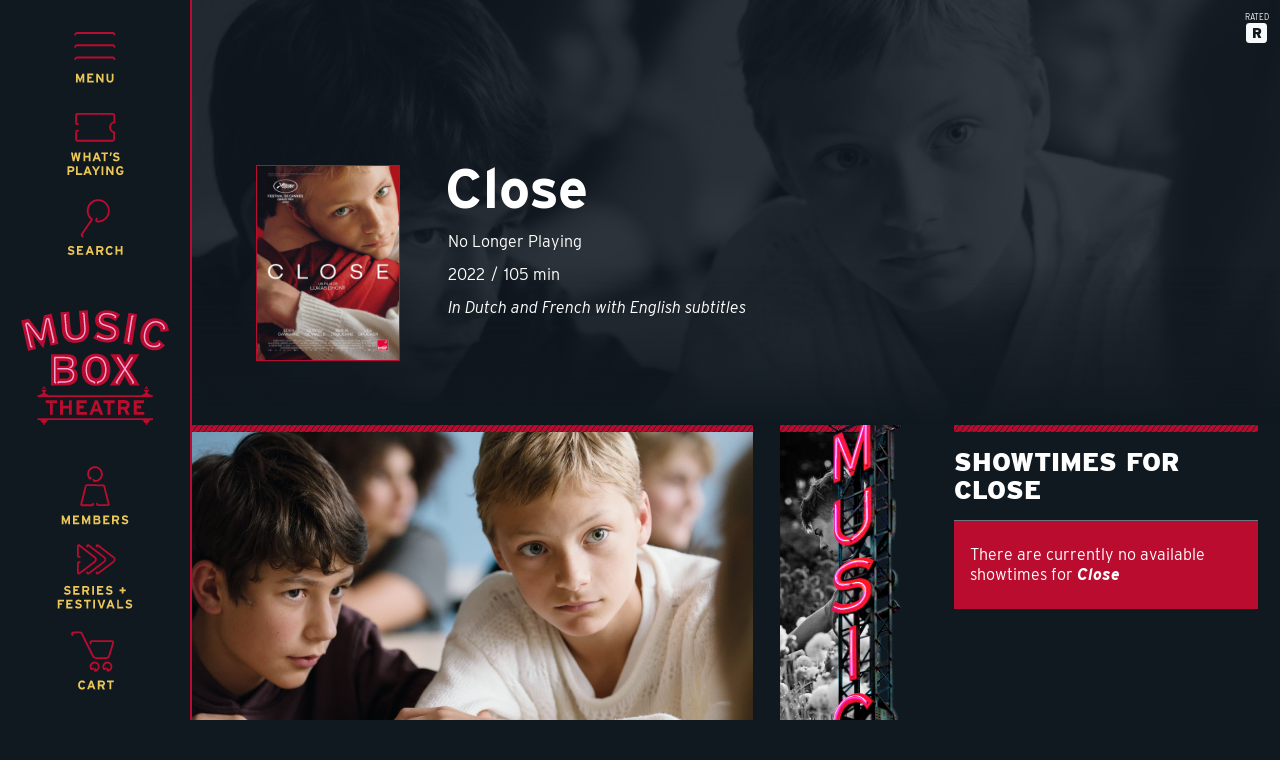

--- FILE ---
content_type: text/html; charset=UTF-8
request_url: https://musicboxtheatre.com/films-and-events/close
body_size: 38032
content:

<!DOCTYPE html>
<html lang="en" dir="ltr" prefix="og: https://ogp.me/ns#" class="h-100">
  <head>
  	<!-- Google Tag Manager -->
	<script>(function(w,d,s,l,i){w[l]=w[l]||[];w[l].push({'gtm.start':
new Date().getTime(),event:'gtm.js'});var f=d.getElementsByTagName(s)[0],
j=d.createElement(s),dl=l!='dataLayer'?'&l='+l:'';j.async=true;j.src=
'https://www.googletagmanager.com/gtm.js?id='+i+dl;f.parentNode.insertBefore(j,f);
})(window,document,'script','dataLayer','GTM-MM5KFMB');</script>
	<!-- End Google Tag Manager -->
    <meta charset="utf-8" />
<noscript><style>form.antibot * :not(.antibot-message) { display: none !important; }</style>
</noscript><meta name="description" content="Léo and Rémi are two thirteen-year-old best friends, whose seemingly unbreakable bond is suddenly, tragically torn apart. Winner of the Grand Jury Prize at the Cannes Film Festival, Lukas Dhont&#039;s second film is an emotionally transformative and unforgettable portrait of the intersection of friendship and love, identity and independence, and heartbreak and healing.************************************FARAWAY, SO CLOSEAn Exclusive Music Box Interview with CLOSE writer/director Lukas Dhont.by Steve ProkopyRegardless of how the film may have ultimately been received upon release, writer/director Lukas Dhont’s 2018 first feature, Girl, was meant to explore the feminine side of some of the things he experienced as a gay teenager in Belgium. With his second feature Close (also co-written by Angelo Tijssens), Dhont is looking at thing from the masculine part of his personality. Although the sometimes heartbreaking events of Close don’t directly mirror events from his own life, the story of a rift in the friendship between 13-year-old boys, Leo and Remi, caused when classmates accuse them of being gay, is something the filmmaker has experienced at various points in his young life, making this work all the more personal.As a result of these accusations, Leo pushes Remi away and soon must deal with the consequences of his actions. Making the matter all the more poignant is that Leo has a close connection to Remi’s mother, who has no idea that the boys’ friendship was in peril. It’s a work about male friendship, responsibility, and the unimaginable weight of guilt on young people. And apparently Academy members were also moved since Close was recently nominated in the Best International Feature category.I spoke with Dhont while he was in Chicago recently, and he walked us through the genesis of the film and all of the portions of his own life that informed the final screenplay, talked about using two first-time actors in his lead roles, and where he might go thematically with his next film. Music Box: [Notices that Dhont is wearing a nice suit for his interviews] I didn’t know there was a dress code.Lukas Dhont: [laughs] It just makes it so much more festive.MB: It’s nice if people want to take pictures with you.LD: And I tend to have that, so I better not come dressed… if I could, I’d wear a robe.MB: I’ve interviewed people in their pajamas.LD: That is sweet, but because I’m young, I want people to make me more seriously, so I feel if I put in a suit, I have a little bit of class.MB: With this movie, nobody is going to have trouble taking you seriously, trust me. As I was watching the film, I realized it’s about these two unformed young boys. Are they unformed because of their age or because they’re boys? Are they not quite ready to handle their relationship in other people’s eye because they are young or because they are male?LD: I don’t consider them immature. These boys are all of us, so when I respond like that, I do think it comes down to them being two young men. We live in this culture that often tends to focus on the brutality between men, the wars being fought between me, rather than men holding on to each other. I feel like we have gotten so numb to these images of violence, and not used to those of tenderness. When you listen to 13-year-old boys speak about each other and their male friends, they will tell you they’d go crazy without each other. They will tell you they love each other profoundly and openly dare to use the word love, and they maybe are more mature that what comes afterwards. As a society, as we grow up, we learn not to speak that way, because it is often deemed weak or vulnerable or soft to depend that much on someone else, especially if it’s another man. We tell young men at that age that if they want to find intimacy, it will be in sex, not in friendship. Therefore, I have felt that very profoundly at the same age and moment in my life, when I started to fear intimacy and pushed people away, too man people I think. And I was pushed away also.MB: I was going to ask you, if you were the one who pushed away or got pushed away?LD: I have been both, yes. Many of us have. There’s this necessity to speak about this construction of vocabulary and that norm we have created for young men. I may be getting into the darkness of it, but the point in time when we stop valuing authentic connections for them is also the time when the suicide rate goes up four times.MB: It’s a learned behavior, to closeness between two kids this age makes some people feel uncomfortable. Have you ever thought about what about that makes people uneasy?LD: Because we have created a different language for men. Men are meant to be the lone cowboy, the one who protects and is independent, who competes and is strong. We often think in those terms. And we live in a society where everything that is hard and brutal is on top and smothers the soft. I can see that clearly when I look at my father or grandfather or even myself, and what happens is that young boys are so preoccupied with what they’re not—feminine, gay—they forget who they are. If you spending so much time thinking about who you’re not, you’re not focusing on who you are. So let’s start focusing on that.MB: In addition to drawing from your own experience, did people also tell you stories that resonating with you, or did you read stories? Where else did you pull from?LD: There was a friend of mine who recommended a book to me called Deep Secrets [Boys’ Friendships and the Crisis of Connection], which has studies done by New York psychologist Niobe Way. She really gave me the key for what eventually became the film because she followed the lives of 150 boys here in America, and she asked them at the age of 13 to talk about their male friendships, and they talk about it in a very loving, tender way. And then she asked those questions again at 16, 17, 18, and what you uncover is that, as they grow older, they don’t speak in that way anymore. Having that research with all of these boys made me realize that it is something that we all share. Then I connected my own experience to it, and bit by bi, this film came to life.MB: Was the suicidal element of Close always a part of the film? I think you could have told a very compelling story about two kids drifting apart, and that would have hit pretty hard. But you go in a different direction.MB: I could have done it differently, but then it wouldn’t have touched on all the blistering topics that it touches on. It wouldn’t have touched on mental health, or on this very taboo subject of suicide. To quote Nan Goldin: “We have to de-stigmatize talking about that.” We have been filming wars between people for such a long time and have forgotten to focus on the wars that it creates, on the inside. It’s also a film about grief, about loss—it’s grief filmed through a child’s gaze, and this gaze comes with guilt.MB: I might say guilt trumps all else for this boy. He might never fully recover from it.LD: I don’t know about that. When we lose someone in that way, there is the question of responsibility, whether he is responsible or not. It’s a much more complex situation than A + B = C, and there is this shared mother with the mother, where we have two characters who clearly feel guilty and are able to exteriorize it—some of us are never able to do that. When we are kids, we feel responsibility for the first time, all of us; guilt for the first time. Many of us carry it with us, carry it on our back, in our bodies, and we’re never really able to exteriorize it. There is an importance in that, in being able to speak of the things that shut us off from the world, that are our invisible armor.MB: I don’t know anyone who has seen this movie that hasn’t told me they break down crying at some point. Was it as emotional for us making it as it is for us watching it?LD: Oh yeah. For me, it’s been a transformative journey because it’s about speaking about a wound that I have carried around since childhood. What is so emotional in it is that it connects a wound in the audience that has been kept inside and not been revisited. When we’re young, we go through things for the first time and we continue. It’s this wound that stays there, the one we haven’t cried for, the one we haven’t confronted or looked in the eyes; it’s for regrets, we have all regretted something, and some of us stronger than others. Regret is a strong, powerful feeling, and the film touches on that. I’m not Greek, I’m Belgium, but do believe strongly in what the Greek call catharsis. When we confront a collective wound, there’s a catharsis that can come out of it. The film is about bruising and healing, and I’m one of those optimists that believes we can heal from trauma.MB: These kids are, in fact, very mature, and the relationships the boys have with the other’s parents are really impressive, and that scene near the end with Leo and Remi’s mother works unless we know how closely connected they are. And you have these first-time actors working with professionals, so were there any surprises about doing that, things you learned from collaborating with first-time actors that maybe you weren’t expecting?LD: Yeah, we all know that it’s such a strange, different relationship with parents of your friends. It’s not your parents, but it’s adults, and somehow there’s the possibility for friendship at that age with the parents of your friends. There’s a different type of connection than with your own parents, or at least I had that. I wanted to give that idea space in the film. The character of Sophie, played by Émilie Dequenne, who is one of our great Belgian actresses, and the character of Leo have very similar parts because they both have this armor on, one literally and one more invisible. When we lose someone, so often we feel guilt. What I love is this combination of adult actors with those who have never acted before; I think there’s a kind of magic that happens in the confrontation between them. One who relies on all this technique and one who relies on the heart, the emotion, and when they come together, it can be incredibly powerful. I worked with the young cast for six months, because I want to build family, intimacy, all these things with them before we arrive on set and before we create what we’re going to create. During that rehearsal, I’ll bring in the adult actor for a little bit, so that they can get used to them and get this bond created, and Léa Drucker, who plays Leo’s mother, reminded me of some direction I gave her on the very first day when she asked me how I envision this collaboration. She said, “I’ll never forget because it was so primal what you said, but so true: ‘The thing I need from you is for you to love Eden [who plays her son Leo].’” It seems basic but it’s not. When you have that connection, I strongly believe you can sense it, and it’s a space where you can start creating.I went to a film school that combined documentary and fiction, and I have very naturalistic approach to working with the actors and an impressionistic approach when it comes to color, light, and movement. But in my work with the actors, I try to incorporate all of these things I learned from documentary. When I work with them, I try to find authenticity in the work and the freedom for them to move.MB: Both of your first two film were very personal to you in different ways. Do you ever see a time that you might work on something that you didn’t have a hand in creating from the ground up?LD: I can, but it still need to be personal. How would I give all of these interviews or talk with so much passion if it weren’t personal. Personal doesn’t mean it’s not, at the same time, universal. It needs to start from the space where I feel that it’s necessary for me to talk about it. Can that happen through the writing of someone else? I do believe so, but I need to find what it is in that writing that feels urgent for me.MB: Do you have a sense what you’ll be doing next?LD: Slowly but surely [laughs[. I’m getting there.MB: Best of luck with this. Thank you so much for talking.LD: Thank you. Great meeting you.Steve Prokopy is the chief film critic for the Chicago-based arts outlet Third Coast Review (www.ThirdCoastReview.com), a co-host of the Movie Madness podcast, and the Public Relations Manager for the Music Box Theatre. For nearly 20 years, he was the Chicago Editor for Ain’t It Cool News, where he contributed film reviews and filmmaker &amp; actor interviews under the pseudonym “Capone.”" />
<meta name="geo.placename" content="Music Box Theatre" />
<meta name="geo.position" content="41.950057693867045; -87.66393841684587" />
<link rel="canonical" href="https://musicboxtheatre.com/films-and-events/close" />
<meta property="og:site_name" content="Music Box Theatre" />
<meta property="og:type" content="movie" />
<meta property="og:title" content="Close" />
<meta property="og:description" content="Léo and Rémi are two thirteen-year-old best friends, whose seemingly unbreakable bond is suddenly, tragically torn apart. Winner of the Grand Jury Prize at the Cannes Film Festival, Lukas Dhont&#039;s second film is an emotionally transformative and unforgettable portrait of the intersection of friendship and love, identity and independence, and heartbreak and healing.************************************FARAWAY, SO CLOSEAn Exclusive Music Box Interview with CLOSE writer/director Lukas Dhont.by Steve ProkopyRegardless of how the film may have ultimately been received upon release, writer/director Lukas Dhont’s 2018 first feature, Girl, was meant to explore the feminine side of some of the things he experienced as a gay teenager in Belgium. With his second feature Close (also co-written by Angelo Tijssens), Dhont is looking at thing from the masculine part of his personality. Although the sometimes heartbreaking events of Close don’t directly mirror events from his own life, the story of a rift in the friendship between 13-year-old boys, Leo and Remi, caused when classmates accuse them of being gay, is something the filmmaker has experienced at various points in his young life, making this work all the more personal.As a result of these accusations, Leo pushes Remi away and soon must deal with the consequences of his actions. Making the matter all the more poignant is that Leo has a close connection to Remi’s mother, who has no idea that the boys’ friendship was in peril. It’s a work about male friendship, responsibility, and the unimaginable weight of guilt on young people. And apparently Academy members were also moved since Close was recently nominated in the Best International Feature category.I spoke with Dhont while he was in Chicago recently, and he walked us through the genesis of the film and all of the portions of his own life that informed the final screenplay, talked about using two first-time actors in his lead roles, and where he might go thematically with his next film. Music Box: [Notices that Dhont is wearing a nice suit for his interviews] I didn’t know there was a dress code.Lukas Dhont: [laughs] It just makes it so much more festive.MB: It’s nice if people want to take pictures with you.LD: And I tend to have that, so I better not come dressed… if I could, I’d wear a robe.MB: I’ve interviewed people in their pajamas.LD: That is sweet, but because I’m young, I want people to make me more seriously, so I feel if I put in a suit, I have a little bit of class.MB: With this movie, nobody is going to have trouble taking you seriously, trust me. As I was watching the film, I realized it’s about these two unformed young boys. Are they unformed because of their age or because they’re boys? Are they not quite ready to handle their relationship in other people’s eye because they are young or because they are male?LD: I don’t consider them immature. These boys are all of us, so when I respond like that, I do think it comes down to them being two young men. We live in this culture that often tends to focus on the brutality between men, the wars being fought between me, rather than men holding on to each other. I feel like we have gotten so numb to these images of violence, and not used to those of tenderness. When you listen to 13-year-old boys speak about each other and their male friends, they will tell you they’d go crazy without each other. They will tell you they love each other profoundly and openly dare to use the word love, and they maybe are more mature that what comes afterwards. As a society, as we grow up, we learn not to speak that way, because it is often deemed weak or vulnerable or soft to depend that much on someone else, especially if it’s another man. We tell young men at that age that if they want to find intimacy, it will be in sex, not in friendship. Therefore, I have felt that very profoundly at the same age and moment in my life, when I started to fear intimacy and pushed people away, too man people I think. And I was pushed away also.MB: I was going to ask you, if you were the one who pushed away or got pushed away?LD: I have been both, yes. Many of us have. There’s this necessity to speak about this construction of vocabulary and that norm we have created for young men. I may be getting into the darkness of it, but the point in time when we stop valuing authentic connections for them is also the time when the suicide rate goes up four times.MB: It’s a learned behavior, to closeness between two kids this age makes some people feel uncomfortable. Have you ever thought about what about that makes people uneasy?LD: Because we have created a different language for men. Men are meant to be the lone cowboy, the one who protects and is independent, who competes and is strong. We often think in those terms. And we live in a society where everything that is hard and brutal is on top and smothers the soft. I can see that clearly when I look at my father or grandfather or even myself, and what happens is that young boys are so preoccupied with what they’re not—feminine, gay—they forget who they are. If you spending so much time thinking about who you’re not, you’re not focusing on who you are. So let’s start focusing on that.MB: In addition to drawing from your own experience, did people also tell you stories that resonating with you, or did you read stories? Where else did you pull from?LD: There was a friend of mine who recommended a book to me called Deep Secrets [Boys’ Friendships and the Crisis of Connection], which has studies done by New York psychologist Niobe Way. She really gave me the key for what eventually became the film because she followed the lives of 150 boys here in America, and she asked them at the age of 13 to talk about their male friendships, and they talk about it in a very loving, tender way. And then she asked those questions again at 16, 17, 18, and what you uncover is that, as they grow older, they don’t speak in that way anymore. Having that research with all of these boys made me realize that it is something that we all share. Then I connected my own experience to it, and bit by bi, this film came to life.MB: Was the suicidal element of Close always a part of the film? I think you could have told a very compelling story about two kids drifting apart, and that would have hit pretty hard. But you go in a different direction.MB: I could have done it differently, but then it wouldn’t have touched on all the blistering topics that it touches on. It wouldn’t have touched on mental health, or on this very taboo subject of suicide. To quote Nan Goldin: “We have to de-stigmatize talking about that.” We have been filming wars between people for such a long time and have forgotten to focus on the wars that it creates, on the inside. It’s also a film about grief, about loss—it’s grief filmed through a child’s gaze, and this gaze comes with guilt.MB: I might say guilt trumps all else for this boy. He might never fully recover from it.LD: I don’t know about that. When we lose someone in that way, there is the question of responsibility, whether he is responsible or not. It’s a much more complex situation than A + B = C, and there is this shared mother with the mother, where we have two characters who clearly feel guilty and are able to exteriorize it—some of us are never able to do that. When we are kids, we feel responsibility for the first time, all of us; guilt for the first time. Many of us carry it with us, carry it on our back, in our bodies, and we’re never really able to exteriorize it. There is an importance in that, in being able to speak of the things that shut us off from the world, that are our invisible armor.MB: I don’t know anyone who has seen this movie that hasn’t told me they break down crying at some point. Was it as emotional for us making it as it is for us watching it?LD: Oh yeah. For me, it’s been a transformative journey because it’s about speaking about a wound that I have carried around since childhood. What is so emotional in it is that it connects a wound in the audience that has been kept inside and not been revisited. When we’re young, we go through things for the first time and we continue. It’s this wound that stays there, the one we haven’t cried for, the one we haven’t confronted or looked in the eyes; it’s for regrets, we have all regretted something, and some of us stronger than others. Regret is a strong, powerful feeling, and the film touches on that. I’m not Greek, I’m Belgium, but do believe strongly in what the Greek call catharsis. When we confront a collective wound, there’s a catharsis that can come out of it. The film is about bruising and healing, and I’m one of those optimists that believes we can heal from trauma.MB: These kids are, in fact, very mature, and the relationships the boys have with the other’s parents are really impressive, and that scene near the end with Leo and Remi’s mother works unless we know how closely connected they are. And you have these first-time actors working with professionals, so were there any surprises about doing that, things you learned from collaborating with first-time actors that maybe you weren’t expecting?LD: Yeah, we all know that it’s such a strange, different relationship with parents of your friends. It’s not your parents, but it’s adults, and somehow there’s the possibility for friendship at that age with the parents of your friends. There’s a different type of connection than with your own parents, or at least I had that. I wanted to give that idea space in the film. The character of Sophie, played by Émilie Dequenne, who is one of our great Belgian actresses, and the character of Leo have very similar parts because they both have this armor on, one literally and one more invisible. When we lose someone, so often we feel guilt. What I love is this combination of adult actors with those who have never acted before; I think there’s a kind of magic that happens in the confrontation between them. One who relies on all this technique and one who relies on the heart, the emotion, and when they come together, it can be incredibly powerful. I worked with the young cast for six months, because I want to build family, intimacy, all these things with them before we arrive on set and before we create what we’re going to create. During that rehearsal, I’ll bring in the adult actor for a little bit, so that they can get used to them and get this bond created, and Léa Drucker, who plays Leo’s mother, reminded me of some direction I gave her on the very first day when she asked me how I envision this collaboration. She said, “I’ll never forget because it was so primal what you said, but so true: ‘The thing I need from you is for you to love Eden [who plays her son Leo].’” It seems basic but it’s not. When you have that connection, I strongly believe you can sense it, and it’s a space where you can start creating.I went to a film school that combined documentary and fiction, and I have very naturalistic approach to working with the actors and an impressionistic approach when it comes to color, light, and movement. But in my work with the actors, I try to incorporate all of these things I learned from documentary. When I work with them, I try to find authenticity in the work and the freedom for them to move.MB: Both of your first two film were very personal to you in different ways. Do you ever see a time that you might work on something that you didn’t have a hand in creating from the ground up?LD: I can, but it still need to be personal. How would I give all of these interviews or talk with so much passion if it weren’t personal. Personal doesn’t mean it’s not, at the same time, universal. It needs to start from the space where I feel that it’s necessary for me to talk about it. Can that happen through the writing of someone else? I do believe so, but I need to find what it is in that writing that feels urgent for me.MB: Do you have a sense what you’ll be doing next?LD: Slowly but surely [laughs[. I’m getting there.MB: Best of luck with this. Thank you so much for talking.LD: Thank you. Great meeting you.Steve Prokopy is the chief film critic for the Chicago-based arts outlet Third Coast Review (www.ThirdCoastReview.com), a co-host of the Movie Madness podcast, and the Public Relations Manager for the Music Box Theatre. For nearly 20 years, he was the Chicago Editor for Ain’t It Cool News, where he contributed film reviews and filmmaker &amp; actor interviews under the pseudonym “Capone.”" />
<meta property="og:image:url" content="https://musicboxtheatre.com/sites/default/files/film-images/CLOSE%202.jpg" />
<meta property="og:image:url" content="https://musicboxtheatre.com/sites/default/files/promo-poster/close-poster.jpeg" />
<meta name="Generator" content="Nicer Collaborative" />
<meta name="MobileOptimized" content="width" />
<meta name="HandheldFriendly" content="true" />
<meta name="viewport" content="width=device-width, initial-scale=1.0, maximum-scale=1.0,user-scalable=0" />
<link rel="stylesheet" href="https://use.typekit.net/kps6ans.css" />
<link rel="icon" href="/themes/custom/mb_theatre/favicon.ico" type="image/vnd.microsoft.icon" />
<script>window.a2a_config=window.a2a_config||{};a2a_config.callbacks=[];a2a_config.overlays=[];a2a_config.templates={};a2a_config.icon_color = "#F2C75C,#101820";</script>

    <title>Close | Music Box Theatre</title>
    <link rel="stylesheet" media="all" href="/sites/default/files/css/css_Xfyo1bZqxnDeUJfGxzP6M_u0C4fekPz0m_TPDm7QJ6U.css?delta=0&amp;language=en&amp;theme=mb_theatre&amp;include=eJxNjUEOwyAMBD_khlPfg5biUCLACLtK6esbpTn0NLsjrRYxmqBNhyss65BmhGY5iLmLyyqjUhAxtYF-dwHK_72yKhIrPWSwi-PVURZseP9EO-Yo-cNUg7cnww6ZigSUm9osuSXqUN1lRM-TXd9P-pID6VTjel5-AVJ-Q_w" />
<link rel="stylesheet" media="all" href="/sites/default/files/css/css_zvyecrterBqa4WqOP5ZpfQwZ2JYZRUNRslzEOnCcWxA.css?delta=1&amp;language=en&amp;theme=mb_theatre&amp;include=eJxNjUEOwyAMBD_khlPfg5biUCLACLtK6esbpTn0NLsjrRYxmqBNhyss65BmhGY5iLmLyyqjUhAxtYF-dwHK_72yKhIrPWSwi-PVURZseP9EO-Yo-cNUg7cnww6ZigSUm9osuSXqUN1lRM-TXd9P-pID6VTjel5-AVJ-Q_w" />

    
  </head>
  <body class="path-node page-node-type-films   d-flex flex-column h-100">
  	<!-- Google Tag Manager (noscript) -->
	<noscript><iframe src="https://www.googletagmanager.com/ns.html?id=GTM-MM5KFMB"
height="0" width="0" style="display:none;visibility:hidden"></iframe></noscript>
	<!-- End Google Tag Manager (noscript) -->
        <a href="#main-content" class="visually-hidden focusable skip-link">
      Skip to main content
    </a>
    
      <div class="dialog-off-canvas-main-canvas d-flex flex-column h-100" data-off-canvas-main-canvas>
    

<header>
    <div class="region region-header">
    <div id="block-mbtnavigation" class="block block-mbt block-mbt-nav">
  
    
      
<div id="mbt-header">

	<div></div> 
	
		<div class="menu-button-links">
		<div role="button" tabindex="0" aria-label="Main Menu" aria-haspopup="menu" aria-controls="main-menu">
			<svg version="1.1" id="Layer_1" xmlns="http://www.w3.org/2000/svg" x="0px" y="0px" viewBox="0 0 105 90" enable-background="new 0 0 105 90" xml:space="preserve">
<style type="text/css">
	.nav-icon { fill:#BA0C2F; }
	.nav-icon-bg { fill:#BA0C2F; fill-opacity:0; }
	.nav-text { fill:#EBC758; }
</style>
<g>
<g>
	<g>
		<path class="nav-icon-bg" d="M74,23.5c-1.2,0-2.3-0.7-2.9-1.8H33.9c-0.6,1.3-2.1,2-3.5,1.7c-1.8-0.3-2.9-2-2.6-3.8
			c0.6-2.9,2.9-4.3,4.8-4.4c0.1,0,0.1,0,0.2,0h39.5c0.1,0,0.1,0,0.2,0c1.9,0.1,4.2,1.5,4.8,4.4c0.3,1.8-0.8,3.5-2.6,3.8
			C74.4,23.5,74.2,23.5,74,23.5z"/>
		<path class="nav-icon-bg" d="M74,36.8c-1.2,0-2.3-0.7-2.9-1.8H33.9c-0.6,1.3-2.1,2-3.5,1.7c-1.8-0.3-2.9-2-2.6-3.8
			c0.6-2.9,2.9-4.3,4.8-4.4c0.1,0,0.1,0,0.2,0h39.5c0.1,0,0.1,0,0.2,0c1.9,0.1,4.2,1.5,4.8,4.4c0.3,1.8-0.8,3.5-2.6,3.8
			C74.4,36.8,74.2,36.8,74,36.8z"/>
		<path class="nav-icon-bg" d="M74,50.1c-1.2,0-2.3-0.7-2.9-1.8H33.9c-0.6,1.3-2.1,2-3.5,1.7c-1.8-0.3-2.9-2-2.6-3.8
			c0.6-2.9,2.9-4.3,4.8-4.4c0.1,0,0.1,0,0.2,0h39.5c0.1,0,0.1,0,0.2,0c1.9,0.1,4.2,1.5,4.8,4.4c0.3,1.8-0.8,3.5-2.6,3.8
			C74.4,50.1,74.2,50.1,74,50.1z"/>
	</g>
	<g>
		<path class="nav-icon" d="M74,21.2c-0.5,0-0.9-0.3-1-0.8c-0.2-0.8-0.7-0.9-0.9-1H32.7c-0.1,0-0.6,0.1-0.8,1c-0.1,0.5-0.6,0.9-1.2,0.8
			c-0.5-0.1-0.9-0.6-0.8-1.2c0.4-1.9,1.9-2.5,2.7-2.6h39.5c0.8,0,2.4,0.6,2.7,2.6C74.9,20.5,74.6,21.1,74,21.2
			C74.1,21.2,74.1,21.2,74,21.2z"/>
		<path class="nav-icon" d="M74,34.5c-0.5,0-0.9-0.3-1-0.8c-0.2-0.8-0.7-0.9-0.9-1H32.7c-0.1,0-0.6,0.1-0.8,1c-0.1,0.5-0.6,0.9-1.2,0.8
			c-0.5-0.1-0.9-0.6-0.8-1.2c0.4-1.9,1.9-2.5,2.7-2.6h39.5c0.8,0,2.4,0.6,2.7,2.6C74.9,33.8,74.6,34.4,74,34.5
			C74.1,34.5,74.1,34.5,74,34.5z"/>
		<path class="nav-icon" d="M74,47.8c-0.5,0-0.9-0.3-1-0.8c-0.2-0.8-0.7-0.9-0.9-1H32.7c-0.1,0-0.6,0.1-0.8,1c-0.1,0.5-0.6,0.9-1.2,0.8
			c-0.5-0.1-0.9-0.6-0.8-1.2c0.4-1.9,1.9-2.5,2.7-2.6h39.5c0.8,0,2.4,0.6,2.7,2.6C74.9,47.1,74.6,47.7,74,47.8
			C74.1,47.8,74.1,47.8,74,47.8z"/>
	</g>
</g>
<path class="nav-text" d="M72.8,62.5h-1.9v5.4c0,1.5-0.8,2.5-2,2.5s-2-1-2-2.5v-5.4H65v5.4c0,2.8,1.6,4.4,3.9,4.4c2.4,0,3.9-1.6,3.9-4.4
	V62.5z M61.7,62.5h-1.9v4.1c0,0.5,0,1.7,0,2.1c-0.1-0.2-0.4-0.7-0.7-1.1l-3.4-5.1h-1.8v9.6h1.9v-4.2c0-0.5,0-1.7,0-2.1
	c0.1,0.2,0.4,0.7,0.7,1.1l3.5,5.2h1.7V62.5z M51,70.2h-5v-2.3h2.8V66H46v-1.7h4.7v-1.9H44V72h7V70.2z M40.7,62.5h-1.9l-1.9,4.4
	c-0.2,0.5-0.5,1.2-0.6,1.6c-0.1-0.3-0.4-1.1-0.7-1.6l-2-4.4h-1.9v9.6h1.9v-3.5c0-0.5,0-1.7,0-2.1c0.1,0.4,0.4,1,0.7,1.6l1.9,4.3
	l1.9-4.3c0.2-0.5,0.5-1.2,0.7-1.6c0,0.4,0,1.6,0,2.1v3.5h1.9C40.7,72.1,40.7,62.5,40.7,62.5z"/>
</svg>

		</div>
		
				<nav id="main-menu" class="expandable-menu" aria-label="Main Menu">
			<div>
				<div>
					<div class="menu-content">
						<h2>Main Menu</h2>
						
            <ul class="menu main navbar-nav mr-auto">
                        <li class="nav-item">
          <a href="/" class="nav-item nav-link" data-drupal-link-system-path="&lt;front&gt;">Home</a>
      </li>

                    <li class="nav-item dropdown">
          <a href="/films-and-events" title="Expand menu What’s Playing" class="nav-item nav-link dropdown-toggle" role="button" data-bs-toggle="dropdown" data-bs-auto-close="false" data-bs-display="static" aria-expanded="false" data-drupal-link-system-path="films-and-events">What’s Playing</a>
                  <ul class="dropdown-menu">
                        <li class="nav-item">
          <a href="/now-showing" title="Now Showing" class="dropdown-item" data-drupal-link-system-path="now-showing">Now Showing</a>
      </li>

                    <li class="nav-item">
          <a href="/coming-soon" title="Coming Soon" class="dropdown-item" data-drupal-link-system-path="coming-soon">Coming Soon</a>
      </li>

                    <li class="nav-item">
          <a href="/calendar" title="Film Calendar" class="dropdown-item" data-drupal-link-system-path="calendar">Film Calendar</a>
      </li>

                    <li class="nav-item">
          <a href="/midnight-movies" title="Midnight Movies" class="dropdown-item" data-drupal-link-system-path="midnight-movies">Midnight Movies</a>
      </li>

                    <li class="nav-item">
          <a href="/weekend-matinees" title="Weekend Matinees" class="dropdown-item" data-drupal-link-system-path="weekend-matinees">Weekend Matinees</a>
      </li>

                    <li class="nav-item">
          <a href="/search" class="dropdown-item" data-drupal-link-system-path="search">Search</a>
      </li>

        </ul>
  
      </li>

                    <li class="nav-item dropdown">
          <a href="/series-and-festivals" title="Expand menu Series + Festivals" class="nav-item nav-link dropdown-toggle" role="button" data-bs-toggle="dropdown" data-bs-auto-close="false" data-bs-display="static" aria-expanded="false" data-drupal-link-system-path="series-and-festivals">Series + Festivals</a>
                  <ul class="dropdown-menu">
                        <li class="nav-item">
          <a href="/series-and-festivals/january-giallo-2026" title="January Giallo 2026" class="dropdown-item" data-drupal-link-system-path="node/14062">January Giallo 2026</a>
      </li>

                    <li class="nav-item">
          <a href="/series-and-festivals/the-chicago-film-society-presents" title="The Chicago Film Society Presents" class="dropdown-item" data-drupal-link-system-path="node/2212">The Chicago Film Society Presents</a>
      </li>

                    <li class="nav-item">
          <a href="/series-and-festivals/working-girl-the-films-of-barbara-stanwyck" title="Working Girl: The Films of Barbara Stanwyck" class="dropdown-item" data-drupal-link-system-path="node/14236">Working Girl: The Films of Barbara Stanwyck</a>
      </li>

                    <li class="nav-item">
          <a href="/series-and-festivals/brothers-from-another-planet" title="Brothers from Another Planet" class="dropdown-item" data-drupal-link-system-path="node/14322">Brothers from Another Planet</a>
      </li>

                    <li class="nav-item">
          <a href="/series-and-festivals" title="View All Series + Festivals" class="dropdown-item" data-drupal-link-system-path="series-and-festivals">View All Series + Festivals</a>
      </li>

        </ul>
  
      </li>

                    <li class="nav-item dropdown">
          <a href="/lounge-and-garden" class="nav-item nav-link dropdown-toggle" role="button" data-bs-toggle="dropdown" data-bs-auto-close="false" data-bs-display="static" aria-expanded="false" title="Expand menu Lounge + Garden" data-drupal-link-system-path="node/44">Lounge + Garden</a>
                  <ul class="dropdown-menu">
                        <li class="nav-item">
          <a href="/lounge-and-garden" class="dropdown-item" data-drupal-link-system-path="node/44">About Our Lounge + Garden</a>
      </li>

                    <li class="nav-item">
          <a href="/lounge-and-garden/drink-menu" class="dropdown-item" data-drupal-link-system-path="node/46">Drink Menu</a>
      </li>

                    <li class="nav-item">
          <a href="/lounge-and-garden/lounge-garden-rentals" class="dropdown-item" data-drupal-link-system-path="node/45">Lounge + Garden Rentals</a>
      </li>

        </ul>
  
      </li>

                    <li class="nav-item">
          <a href="/gift-cards" class="nav-item nav-link" data-drupal-link-system-path="node/56">Gift Cards</a>
      </li>

                    <li class="nav-item">
          <a href="https://musicboxshop.com" class="nav-item nav-link">Merchandise</a>
      </li>

                    <li class="nav-item dropdown">
          <a href="/membership" class="nav-item nav-link dropdown-toggle" role="button" data-bs-toggle="dropdown" data-bs-auto-close="false" data-bs-display="static" aria-expanded="false" title="Expand menu Membership" data-drupal-link-system-path="node/40">Membership</a>
                  <ul class="dropdown-menu">
                        <li class="nav-item">
          <a href="/membership/benefits" class="dropdown-item" data-drupal-link-system-path="node/41">Membership Benefits</a>
      </li>

                    <li class="nav-item">
          <a href="/membership/become-member" class="dropdown-item" data-drupal-link-system-path="node/42">Become A Member</a>
      </li>

                    <li class="nav-item">
          <a href="/membership/gift-membership" class="dropdown-item" data-drupal-link-system-path="node/43">Gift A Membership</a>
      </li>

                    <li class="nav-item">
          <a href="/membership/account" class="dropdown-item">Sign In/Account</a>
      </li>

        </ul>
  
      </li>

                    <li class="nav-item dropdown">
          <a href="/about" class="nav-item nav-link dropdown-toggle" role="button" data-bs-toggle="dropdown" data-bs-auto-close="false" data-bs-display="static" aria-expanded="false" title="Expand menu About the Theatre" data-drupal-link-system-path="node/1">About the Theatre</a>
                  <ul class="dropdown-menu">
                        <li class="nav-item">
          <a href="/about/ticket-box-office-information" class="dropdown-item" data-drupal-link-system-path="node/4">Ticket + Box Office Information</a>
      </li>

                    <li class="nav-item">
          <a href="/about/directions-parking-info" class="dropdown-item" data-drupal-link-system-path="node/3">Getting Here &amp; Parking Info</a>
      </li>

                    <li class="nav-item">
          <a href="/about/building-accessibility-restrooms-seating" class="dropdown-item" data-drupal-link-system-path="node/10778">Building Accessibility, Restrooms &amp; Seating</a>
      </li>

                    <li class="nav-item">
          <a href="/about/assistive-technologies" class="dropdown-item" data-drupal-link-system-path="node/10777">Assistive Technologies</a>
      </li>

                    <li class="nav-item">
          <a href="/about/auditoriums" class="dropdown-item" data-drupal-link-system-path="about/auditoriums">Auditoriums + Theatre Spaces</a>
      </li>

                    <li class="nav-item">
          <a href="/lounge-and-garden" class="dropdown-item" data-drupal-link-system-path="node/44">Lounge + Garden</a>
      </li>

                    <li class="nav-item">
          <a href="/about/the-music-box-organ-house-organist-dennis-scott" class="dropdown-item" data-drupal-link-system-path="node/98">The Music Box Organ</a>
      </li>

                    <li class="nav-item">
          <a href="/about/music-box-theatre-history" class="dropdown-item" data-drupal-link-system-path="node/2">Theatre History</a>
      </li>

                    <li class="nav-item">
          <a href="/about/music-box-theatre-turns-90" class="dropdown-item" data-drupal-link-system-path="node/9259">Music Box Theatre Turns 90</a>
      </li>

                    <li class="nav-item">
          <a href="/about/giving-back" class="dropdown-item" data-drupal-link-system-path="node/5">Giving Back</a>
      </li>

                    <li class="nav-item">
          <a href="/about/contact-us" class="dropdown-item" data-drupal-link-system-path="node/96">Contact Us</a>
      </li>

        </ul>
  
      </li>

                    <li class="nav-item dropdown">
          <a href="/group-sales-rentals" class="nav-item nav-link dropdown-toggle" role="button" data-bs-toggle="dropdown" data-bs-auto-close="false" data-bs-display="static" aria-expanded="false" title="Expand menu Group Sales + Rentals" data-drupal-link-system-path="node/11">Group Sales + Rentals</a>
                  <ul class="dropdown-menu">
                        <li class="nav-item">
          <a href="/group-sales-rentals/group-ticketing" class="dropdown-item" data-drupal-link-system-path="node/12">Group Ticketing</a>
      </li>

                    <li class="nav-item">
          <a href="/group-sales-rentals/theatre-rentals-private-screenings" class="dropdown-item" data-drupal-link-system-path="node/13">Theatre Rentals / Private Screenings</a>
      </li>

        </ul>
  
      </li>

                    <li class="nav-item">
          <a href="/search" class="nav-item nav-link" data-drupal-link-system-path="search">Search</a>
      </li>

                    <li class="nav-item">
          <a href="/about/contact-us" class="nav-item nav-link" data-drupal-link-system-path="node/96">Contact Us</a>
      </li>

                    <li class="nav-item">
          <a href="https://musicboxfilms.com" class="nav-item nav-link">Music Box Films</a>
      </li>

                    <li class="nav-item">
          <a href="/terms-conditions" class="nav-item nav-link" data-drupal-link-system-path="node/54">Terms of Use</a>
      </li>

        </ul>
  



																	</div>
				</div>
			</div>
		</nav>
				
	</div>
		
		<div class="menu-button-links">
		<div role="button" tabindex="0" aria-label="Tickets" aria-haspopup="menu" aria-controls="tickets-menu">
			<svg version="1.1" id="Layer_1" xmlns="http://www.w3.org/2000/svg" x="0px" y="0px" viewBox="0 0 105 90" enable-background="new 0 0 105 90" xml:space="preserve">
<style type="text/css">
	.nav-icon { fill:#BA0C2F; }
	.nav-icon-bg { fill:#BA0C2F; fill-opacity:0; }
	.nav-text { fill:#EBC758; }
</style>
	
<g>
	<path class="nav-icon-bg" d="M71.6,49.2H33c-0.1,0-0.1,0-0.2,0c-1.7-0.1-3.7-1.3-4.2-3.8c0-0.2-0.1-0.4-0.1-0.6v-8.6c0-0.2,0-0.4,0-0.6
		c0.1-0.5,0.5-2.1,2.1-3.2c0.8-0.5,2.2-1.1,4-0.6c1.7,0.4,2.8,2.2,2.4,3.9c-0.3,1.1-1.1,2-2.1,2.3v4.6h35v-3.8
		c-2.2-1.3-4.4-3.7-4.4-7.7s2.4-6.5,4.7-7.8v-3.5H35.1v4.8c0.8,0.3,1.5,0.9,1.9,1.8c0.7,1.7-0.1,3.6-1.7,4.2c-2,0.8-3.6,0.3-4.3-0.1
		c-1.5-0.8-2.2-2.4-2.4-3.6c0-0.2,0-0.3,0-0.5v-8.8c0-0.2,0-0.4,0.1-0.6c0.5-2.6,2.5-3.8,4.3-3.8h38.7c2.5,0,5.2,1.8,5.2,5v7.1
		c0,1.5-1,2.8-2.5,3.2c-0.5,0.1-2.2,0.7-2.2,2.5c0,1.7,1.4,2.3,1.9,2.4c1.5,0.3,2.4,1.6,2.4,3.1v7.4C76.7,46.6,74.9,49.2,71.6,49.2z
		 M33.7,36.5l-0.4,1.7l0,0L33.7,36.5L33.7,36.5z M33.8,36.1L33.8,36.1L34,35L33.8,36.1z"/>
	<path class="nav-icon" d="M71.6,46.8H33c-0.6,0-1.9-0.5-2.1-2c0-0.1,0-0.1,0-0.2V36c0-0.1,0-0.1,0-0.2c0-0.1,0.2-1.1,1.1-1.7
		c0.4-0.3,1.2-0.6,2.3-0.3c0.5,0.1,0.9,0.7,0.7,1.2c-0.1,0.5-0.7,0.9-1.2,0.7c-0.3-0.1-0.6-0.1-0.7,0c-0.1,0.1-0.2,0.2-0.2,0.3v8.4
		c0,0.1,0.1,0.3,0.3,0.3h38.5c0.2,0,0.8,0,0.8-0.7v-6.7C70.6,36.6,68,34.7,68,31s2.7-5.6,4.7-6.4v-6.4c0-0.7-0.6-0.8-1-0.8H33
		c-0.1,0-0.1,0.1-0.2,0.3v8.6c0,0.1,0.1,0.4,0.2,0.4c0.1,0,0.2,0,0.5-0.1c0.5-0.2,1.1,0,1.3,0.5s0,1.1-0.5,1.3
		c-1.1,0.5-1.8,0.2-2.3,0c-1-0.6-1.2-1.8-1.2-1.9v-0.1v-8.8c0-0.1,0-0.1,0-0.2c0.3-1.5,1.5-2,2.1-2h38.7c1.2,0,3,0.7,3,2.8v7.1
		c0,0.5-0.3,0.9-0.8,1c-0.2,0-3.9,1-3.9,4.7s3.5,4.6,3.6,4.6c0.4,0.1,0.8,0.5,0.8,1V44C74.4,45.1,73.7,46.8,71.6,46.8z"/>
</g>
<g>
	<path class="nav-text" d="M36.9,58.6l-2,9.6H33l-1.2-4.9c-0.1-0.6-0.3-1.3-0.3-1.7c0,0.4-0.2,1.1-0.3,1.7L30,68.2h-1.8l-2-9.6h2l0.8,4.7
		c0.1,0.5,0.2,1.2,0.2,1.6c0.1-0.4,0.2-1.1,0.3-1.6l1.1-4.7h1.7l1.1,4.7c0.1,0.5,0.3,1.2,0.3,1.6c0-0.4,0.2-1.1,0.2-1.6l0.8-4.7
		C34.7,58.6,36.9,58.6,36.9,58.6z"/>
	<path class="nav-text" d="M47.5,68.2h-1.9v-4h-3.9v4h-1.9v-9.6h1.9v3.7h3.9v-3.7h1.9V68.2z"/>
	<path class="nav-text" d="M59,68.2h-2.1l-0.8-2.1h-3.5l-0.8,2.1h-2.1l3.7-9.6h1.9L59,68.2z M55.4,64.2l-0.6-1.7
		c-0.2-0.6-0.4-1.1-0.5-1.5c-0.1,0.4-0.3,0.9-0.5,1.5l-0.6,1.7H55.4z"/>
	<path class="nav-text" d="M66.8,60.5H64v7.7h-1.9v-7.7h-2.8v-1.9h7.5V60.5z"/>
	<path class="nav-text" d="M71.1,58.6L70,62.5h-1.3l0.2-3.9H71.1z"/>
	<path class="nav-text" d="M79.4,65.3c0,1.8-1.2,3.1-3.8,3.1c-1.6,0-3-0.7-3.7-1.7l1.4-1.2c0.7,0.8,1.5,1.1,2.5,1.1c1.1,0,1.7-0.3,1.7-1
		c0-0.6-0.3-0.9-2.1-1.3c-1.8-0.4-3-1-3-2.9c0-1.7,1.5-2.8,3.4-2.8c1.5,0,2.6,0.6,3.5,1.5l-1.4,1.3c-0.6-0.6-1.3-1-2.2-1
		c-1,0-1.4,0.4-1.4,0.9c0,0.6,0.4,0.8,1.9,1.2C77.7,62.7,79.4,63.2,79.4,65.3z"/>
	<path class="nav-text" d="M30,76.9c0,2.2-1.5,3.2-3.5,3.2h-2.1v3.4h-1.9v-9.6h4.2C28.5,73.8,30,74.8,30,76.9z M28,76.9
		c0-0.8-0.5-1.2-1.4-1.2h-2.2v2.5h2.2C27.6,78.2,28,77.8,28,76.9z"/>
	<path class="nav-text" d="M38.6,83.5h-6.8v-9.6h1.9v7.7h4.8L38.6,83.5L38.6,83.5z"/>
	<path class="nav-text" d="M49,83.5h-2.1l-0.8-2.1h-3.5l-0.8,2.1h-2.1l3.7-9.6h1.9L49,83.5z M45.5,79.5l-0.6-1.7
		c-0.2-0.6-0.4-1.1-0.5-1.5c-0.1,0.4-0.3,0.9-0.5,1.5l-0.6,1.7H45.5z"/>
	<path class="nav-text" d="M58.1,73.8l-3.6,5.8v3.8h-1.9v-3.8L49,73.7h2.2l1.4,2.3c0.3,0.6,0.9,1.5,1,1.9c0.2-0.4,0.7-1.3,1-1.9l1.4-2.3
		L58.1,73.8L58.1,73.8z"/>
	<path class="nav-text" d="M61.6,83.5h-1.9v-9.6h1.9V83.5z"/>
	<path class="nav-text" d="M72.7,83.5H71l-3.5-5.3c-0.2-0.4-0.5-0.8-0.7-1.1c0,0.4,0,1.6,0,2.1v4.2h-1.9v-9.6h1.8l3.4,5.1
		c0.2,0.4,0.5,0.8,0.7,1.1c0-0.4,0-1.6,0-2.1v-4.1h1.9C72.7,73.8,72.7,83.5,72.7,83.5z"/>
	<path class="nav-text" d="M83.6,79.7c0,2.5-1.6,3.9-3.9,3.9c-2.5,0-4.2-1.9-4.2-5c0-2.9,1.8-5,4.3-5c2,0,3,0.9,3.6,2.4l-1.8,0.8
		c-0.4-0.7-0.8-1.3-1.8-1.3c-1.4,0-2.3,1.3-2.3,3.1c0,1.8,0.8,3.1,2.3,3.1c1.3,0,1.8-0.6,1.9-1.5h-1.5v-1.8h3.5L83.6,79.7L83.6,79.7
		z"/>
</g>
	
</svg>



		</div>
		
				<nav id="tickets-menu" class="expandable-menu" aria-label="Tickets Menu">
			<div>
				<div>
					<div class="menu-content">
						<h2>What’s Playing</h2>
						
            <ul class="menu main navbar-nav mr-auto">
                        <li class="nav-item">
          <a href="/now-showing" title="Now Showing" class="nav-item nav-link" data-drupal-link-system-path="now-showing">Now Showing</a>
      </li>

                    <li class="nav-item">
          <a href="/coming-soon" title="Coming Soon" class="nav-item nav-link" data-drupal-link-system-path="coming-soon">Coming Soon</a>
      </li>

                    <li class="nav-item">
          <a href="/calendar" title="Film Calendar" class="nav-item nav-link" data-drupal-link-system-path="calendar">Film Calendar</a>
      </li>

                    <li class="nav-item">
          <a href="/midnight-movies" title="Midnight Movies" class="nav-item nav-link" data-drupal-link-system-path="midnight-movies">Midnight Movies</a>
      </li>

                    <li class="nav-item">
          <a href="/weekend-matinees" title="Weekend Matinees" class="nav-item nav-link" data-drupal-link-system-path="weekend-matinees">Weekend Matinees</a>
      </li>

                    <li class="nav-item">
          <a href="/search" class="nav-item nav-link" data-drupal-link-system-path="search">Search</a>
      </li>

        </ul>
  



					</div>
				</div>
			</div>
		</nav>
				
	</div>
		
		<div class="menu-button-links priority-3">
	
						
			<div role="button" tabindex="0" aria-label="Search" aria-haspopup="menu" aria-controls="search-menu">
				<svg version="1.1" id="Layer_1" xmlns="http://www.w3.org/2000/svg" x="0px" y="0px" viewBox="0 0 105 90" enable-background="new 0 0 105 90" xml:space="preserve">
<style type="text/css">
	.nav-icon { fill:#BA0C2F; }
	.nav-icon-bg { fill:#BA0C2F; fill-opacity:0; }
	.nav-text { fill:#EBC758; }
</style>
<g>
	<path class="nav-icon-bg" d="M39.1,63.6c-0.5,0-1-0.1-1.4-0.3c-1.5-0.7-2.5-1.9-2.8-3.3c-0.4-1.7,0.1-3.3,0.8-4.2L45,42.3
		c-2.4-2.7-3.7-6.2-3.7-9.8c0-8.2,6.6-14.9,14.8-14.9s14.8,6.7,14.8,14.9S64.1,47.3,56,47.3c-2.5,0-4.1-0.8-5-2.4l-9.3,13.5
		c0.7,1,0.9,2.3,0.3,3.4C41.4,62.9,40.3,63.6,39.1,63.6z M40.9,59.4L40.9,59.4L40.9,59.4z M56.9,43.2L56.9,43.2L56.9,43.2z
		 M54.5,37.6c0.6,0,1.3,0.2,1.8,0.6c0.9,0.6,1.4,1.5,1.4,2.5c3.7-0.8,6.5-4.2,6.5-8.2c0-4.6-3.7-8.4-8.3-8.4s-8.3,3.7-8.3,8.4
		c0,2.7,1.3,5.2,3.4,6.7c0.1,0.1,0.3,0.2,0.4,0.4c0.1-0.2,0.2-0.3,0.3-0.5C52.4,38.1,53.5,37.6,54.5,37.6z"/>
</g>
<g>
	<path class="nav-icon" d="M39.1,61.3c-0.2,0-0.3,0-0.4-0.1c-1.1-0.6-1.5-1.3-1.7-1.9c-0.3-1.2,0.4-2.3,0.5-2.4l10.3-15
		c-2.8-2.4-4.4-5.9-4.4-9.6c0-7,5.6-12.6,12.6-12.6c6.9,0,12.6,5.7,12.6,12.6S62.9,45,56,45l0,0c-0.7,0-2.4,0-3-1.3
		c-0.7-1.3,0.4-3,0.7-3.5s0.9-0.6,1.4-0.3s0.6,0.9,0.3,1.4c-0.7,1.1-0.6,1.4-0.6,1.4s0.3,0.2,1.3,0.2c5.8,0,10.6-4.8,10.6-10.6
		S62,21.7,56.1,21.7c-5.8,0-10.6,4.8-10.6,10.6c0,3.4,1.6,6.6,4.3,8.6c0.4,0.3,0.5,0.9,0.2,1.4L39.1,58.1c-0.1,0.1-0.2,0.5-0.2,0.7
		c0.1,0.3,0.4,0.5,0.6,0.6c0.5,0.2,0.7,0.8,0.4,1.3C39.8,61.1,39.4,61.3,39.1,61.3z"/>
</g>
<path class="nav-text" d="M82.5,70.5h-1.9v3.7h-3.9v-3.7h-1.9v9.6h1.9v-4h3.9v4h1.9V70.5z M68.5,70.4c-2.5,0-4.3,2-4.3,5s1.7,5,4.2,5
	c1.7,0,2.9-0.8,3.6-2.2l-1.6-1c-0.5,0.9-1,1.2-1.9,1.2c-1.4,0-2.3-1.3-2.3-3c0-1.8,0.8-3,2.3-3c0.9,0,1.4,0.4,1.8,1l1.8-0.8
	C71.4,71.3,70.3,70.4,68.5,70.4 M60,76.4c1.2-0.5,1.8-1.4,1.8-2.8c0-2-1.5-3-3.3-3H54v9.6h1.9v-3.5h1.9l1.7,3.5h2.2L60,76.4z
	 M58.4,74.9h-2.5v-2.5h2.5c0.9,0,1.4,0.4,1.4,1.2C59.8,74.4,59.3,74.9,58.4,74.9 M47.7,70.5h-1.9l-3.7,9.6h2.1L45,78h3.5l0.8,2.1
	h2.1L47.7,70.5z M45.7,76.2l0.6-1.7c0.2-0.6,0.4-1.1,0.5-1.5c0.1,0.4,0.3,0.9,0.5,1.5l0.6,1.7H45.7z M39.8,78.3h-5V76h2.8v-1.9h-2.8
	v-1.7h4.7v-1.9h-6.7v9.6h6.9L39.8,78.3L39.8,78.3z M26.8,74.3c-1.5-0.4-1.9-0.5-1.9-1.2c0-0.4,0.3-0.9,1.4-0.9c0.9,0,1.6,0.4,2.2,1
	l1.4-1.3c-0.9-0.9-2-1.5-3.5-1.5c-1.9,0-3.4,1.1-3.4,2.8c0,1.9,1.2,2.5,3,2.9s2.1,0.7,2.1,1.3c0,0.7-0.5,1-1.7,1
	c-0.9,0-1.8-0.3-2.5-1.1l-1.4,1.2c0.7,1.1,2.1,1.7,3.7,1.7c2.6,0,3.8-1.2,3.8-3.1C30,75.1,28.3,74.6,26.8,74.3"/>
</svg>

			</div>

						<nav id="search-menu" class="expandable-menu" aria-label="Search Window">
				<div>
					<div>
						<div class="menu-content">
							<div id="search-form-wrapper"><form class="mbtsearchform antibot" data-drupal-selector="mbtsearchform" data-action="/films-and-events/close" action="/antibot" method="post" id="mbtsearchform" accept-charset="UTF-8">
  <noscript>
  <div class="antibot-no-js antibot-message antibot-message-warning">You must have JavaScript enabled to use this form.</div>
</noscript>
<h2>Search</h2><div class="inline-fields"><div class="js-form-item form-item js-form-type-textfield form-type-textfield js-form-item-searchterm form-item-searchterm form-no-label">
      <label for="edit-searchterm" class="visually-hidden js-form-required form-required">Search Term</label>
        
  <input placeholder="Search by title, person or term" data-drupal-selector="edit-searchterm" type="text" id="edit-searchterm" name="SearchTerm" value="" size="60" maxlength="128" class="form-text required form-control" required="required" aria-required="true" />


        </div>
<div class="mag-glass">
						
						
						
	
    <input data-drupal-selector="edit-search" data-disable-refocus="true" type="submit" id="edit-search" name="op" value="Search" class="button js-form-submit form-submit btn btn-primary" />

</div></div><div class="search-results">






</div>
  <input autocomplete="off" data-drupal-selector="form-02mxgyhp8albvsphhfjh5e3rdnkb0z5hrbml0c68oe" type="hidden" name="form_build_id" value="form--02MXGYhP8AlBVSPhHFJh5E3RdnkB0Z5hRbMl0c68OE" />


  <input data-drupal-selector="edit-mbtsearchform" type="hidden" name="form_id" value="mbtsearchform" />


  <input data-drupal-selector="edit-antibot-key" type="hidden" name="antibot_key" value="" />


</form>
</div>
						</div>
					</div>
				</div>
			</nav>
			
				
	</div>
		
		<div id="mbt-logo">
					<a href="/">
								<svg id="main-logo" xmlns="http://www.w3.org/2000/svg" x="0px" y="0px" viewBox="0 0 258 200" focusable="false">
	<title>Music Box Theatre</title>
<style type="text/css">
	.logo-fill{fill:#BA0C2F;}
	.neon-fill{fill:#F4A6D7;}
</style>
<g>
	<g>
		<path class="logo-fill" d="M65.3,59l-13.8,3.1l-2.9-12.6c-1.2-5.2-2.2-10-2.9-14.1c-0.7,4.3-2,11-3,15.2l-3.6,16.2L28.9,53.8
			c-2.7-3.4-6.8-8.9-9.2-12.4c1.1,4,2.3,8.8,3.5,14L26,67.9L12.3,71l-12-52.9l13.5-3l9.7,12.7c4.6,6.1,8.8,11.7,10.3,14.4
			c0.2-3.2,1.3-9.5,3-17.4l3.3-15.6l13.3-3L65.3,59z"/>
		<path class="logo-fill" d="M118.7,31.3c1.4,17.1-8.4,24.8-22,25.8C83.1,58.2,72.6,52.2,71.3,35l-2.5-31l15.3-1.2l2.5,31
			c0.5,6.6,3.5,10.5,9.4,10.1c5.9-0.5,8-4.8,7.5-11.4l-2.5-31l15.3-1.2L118.7,31.3z"/>
		<path class="logo-fill" d="M171.6,40.1c-0.7,12.4-10.3,17-23.3,16.3c-8.7-0.5-17-3.8-22.5-7.8l7.9-11.4c3.8,2.9,10.5,6,15.6,6.3
			c5.3,0.3,7.1-0.5,7.2-3.1c0.1-2-1.8-3.4-8.9-5.4c-12.9-3.7-19-7.6-18.4-18.5c0.6-10.2,9.2-16.6,22.3-15.9
			c9.2,0.5,15.7,3.1,21.2,7.4l-7.9,11.4c-4.6-3.5-9.3-5.6-14.8-5.9c-4.5-0.2-5.6,1.1-5.8,3c-0.1,2,1.8,3,8.6,5
			C166.3,25.5,172.1,30,171.6,40.1"/>
	</g>
	
		<rect x="163.4" y="25.1" transform="matrix(0.1606 -0.987 0.987 0.1606 127.5314 215.5286)" class="logo-fill" width="54.2" height="15.3"/>
	<path class="logo-fill" d="M251,61.5c-5.4,5.9-13.1,11-25.5,7.6c-15.5-4.3-20.7-18-16.4-33.5c4.6-16.8,17.3-24.3,31.3-20.4
		c12.8,3.5,16.4,10.4,17.3,21.3L243.1,38c-0.5-5.4-1.5-8.9-6.3-10.2c-6.1-1.7-10.3,3.7-12.6,12c-2.2,8-1.4,15,4.9,16.8
		c4.6,1.3,7.2-0.7,11.4-4.8L251,61.5z"/>
	<path class="logo-fill" d="M84.2,113.9c0-3.2-1.8-5.2-5.3-5.2H66.9v10.5h11.9C82.5,119.2,84.2,117,84.2,113.9 M82.9,93
		c0-2.4-1.2-4.3-4.7-4.3H66.9v8.5h11.3C81.7,97.2,82.9,95.5,82.9,93 M98.9,113.6c0,11.1-6.7,17.5-20.4,17.5h-26V76.8h26.2
		c13.5,0,19,5,19,14.1c0,5.9-2.9,8.5-6.5,10.6C96,103.6,98.9,107.4,98.9,113.6"/>
	<path class="logo-fill" d="M140.3,104c0-9.8-3.6-15-9.6-15c-6,0-9.5,5-9.5,14.8s3.6,15,9.6,15S140.3,113.8,140.3,104 M155.9,103.9
		c0,18-10.5,28-25.2,28c-14.7,0-25-9.8-25-27.9c0-18,10.5-28,25.2-28C145.5,76,155.9,85.8,155.9,103.9"/>
	<path class="logo-fill" d="M207.1,131.1h-17.4l-3.6-6.3c-1.9-3.4-3.9-7-5.2-10c-1.2,2.9-3.3,6.6-5.3,10l-3.6,6.3h-17l17.7-27.4
		l-17.1-26.8H173l3,5.3c1.9,3.4,4,7,5.2,9.9c1.2-2.9,3.3-6.5,5.3-9.9l3-5.3h17l-17.1,26.5L207.1,131.1z"/>
	<path class="logo-fill" d="M28.9,188.2v3.1H32h1.2v1.1h3.3c-0.7,0.5-1.2,1.1-1.2,1.7c0,0.9,0.8,1.6,2,2.1c1,0.4,1.8,1.1,2.3,1.9
		c-0.3,0.2-0.5,0.5-0.5,0.9c0,0.6,0.5,1.1,1.1,1.1c0.6,0,1.1-0.5,1.1-1.1c0-0.4-0.2-0.7-0.5-0.9c0.5-0.9,1.3-1.6,2.3-1.9
		c1.2-0.5,2-1.3,2-2.1c0-0.7-0.5-1.2-1.2-1.7h3.4v-1.1h164.3v1.1h3.4c-0.7,0.5-1.2,1.1-1.2,1.7c0,0.9,0.8,1.6,2,2.1
		c1,0.3,1.8,1,2.3,1.9c-0.3,0.2-0.5,0.5-0.5,0.9c0,0.6,0.5,1.1,1.1,1.1c0.6,0,1.1-0.5,1.1-1.1c0-0.4-0.2-0.7-0.5-0.9
		c0.5-0.9,1.3-1.6,2.3-1.9c1.2-0.5,2-1.3,2-2.1c0-0.7-0.5-1.2-1.2-1.7h3.3v-1.1h1.2h3.1v-3.1H28.9z M229.9,151v-2.8H226V147
		c-2.9,0-5.3-1.9-6.2-4.4c0.4-0.1,0.9-0.3,1.2-0.5c0.5-0.3,0.9-0.7,1.3-1.1c0,0,0,0,0,0c0.1-0.1,0.2-0.3,0.3-0.4c0,0,0,0,0-0.1
		c0.2-0.3,0.3-0.6,0.4-1c0,0,0-0.1,0-0.1c0-0.1,0.1-0.3,0.1-0.4c0-0.1,0-0.1,0-0.2c0-0.1,0-0.1,0-0.2l-0.4-0.1c-0.1,0-0.1,0-0.2,0
		c0,0-0.1,0-0.1,0c-0.5,0-0.8,0.3-0.9,0.5c-0.2,0.2-0.4,0.3-0.7,0.4c-0.3,0-0.5-0.1-0.7-0.3c-0.8-0.9-2.2-0.9-2.9,0
		c-0.2,0.2-0.4,0.3-0.7,0.3h0c-0.3,0-0.5-0.1-0.7-0.4c-0.2-0.2-0.5-0.5-0.9-0.5c0,0-0.1,0-0.1,0c-0.1,0-0.1,0-0.2,0l-0.4,0.1
		c0,0.1,0,0.2,0,0.2c0,0.1,0,0.1,0,0.2c0,0.1,0,0.3,0.1,0.4c0,0,0,0.1,0,0.1c0.1,0.3,0.2,0.7,0.4,1c0,0,0,0,0,0
		c0.1,0.1,0.2,0.3,0.3,0.4c0,0,0,0,0,0c0.6,0.8,1.5,1.4,2.5,1.6c-0.9,2.6-3.3,4.4-6.2,4.4v1.2H47.3V147c-2.9,0-5.3-1.8-6.2-4.4
		c1-0.2,1.9-0.8,2.5-1.6c0,0,0,0,0,0c0.1-0.1,0.2-0.3,0.3-0.4c0,0,0,0,0,0c0.2-0.3,0.3-0.6,0.4-1c0,0,0-0.1,0-0.1
		c0-0.1,0.1-0.3,0.1-0.4c0-0.1,0-0.1,0-0.2c0-0.1,0-0.2,0-0.2l-0.4-0.1c-0.1,0-0.1,0-0.2,0c0,0-0.1,0-0.1,0c-0.5,0-0.8,0.3-0.9,0.5
		c-0.2,0.2-0.4,0.3-0.7,0.4h0c-0.3,0-0.5-0.1-0.7-0.3c-0.8-0.9-2.2-0.9-2.9,0c-0.2,0.2-0.4,0.3-0.7,0.3c-0.3,0-0.5-0.1-0.7-0.4
		c-0.2-0.2-0.5-0.5-0.9-0.5c0,0-0.1,0-0.1,0c-0.1,0-0.1,0-0.2,0l-0.4,0.1c0,0.1,0,0.1,0,0.2c0,0.1,0,0.1,0,0.2c0,0.1,0,0.3,0.1,0.4
		c0,0,0,0.1,0,0.1c0.1,0.3,0.2,0.7,0.4,1c0,0,0,0,0,0.1c0.1,0.1,0.2,0.3,0.3,0.4c0,0,0,0,0,0c0.3,0.4,0.8,0.8,1.3,1.1h0
		c0.4,0.2,0.8,0.4,1.2,0.5c-0.9,2.6-3.3,4.4-6.2,4.4v1.2h-3.9v2.8H229.9z M216.6,137.2c-0.4-0.3-0.9-0.5-1.4-0.6
		c0.5-1.2,1.7-2,3-2.2c-0.3-0.2-0.5-0.5-0.5-0.8c0-0.6,0.4-1,1-1c0.6,0,1,0.5,1,1c0,0.4-0.2,0.7-0.5,0.8c1.3,0.2,2.5,1,3,2.2
		c-0.5,0-1,0.2-1.5,0.6C219.6,136.3,217.8,136.3,216.6,137.2 M42.2,137.2c0.4-0.3,0.9-0.5,1.4-0.6c-0.5-1.2-1.7-2-3-2.2
		c0.3-0.2,0.5-0.5,0.5-0.8c0-0.6-0.5-1-1-1c-0.6,0-1,0.5-1,1c0,0.4,0.2,0.7,0.5,0.8c-1.3,0.2-2.5,1-3,2.2c0.5,0,1,0.2,1.5,0.6
		C39.3,136.3,41,136.3,42.2,137.2"/>
	<path class="logo-fill" d="M214.8,177.2h-13.1v-6.1h7.3v-4.9h-7.3v-4.4h12.6v-5h-17.6v25.4h18.2V177.2z M184.6,172.3
		c3.2-1.3,4.9-3.7,4.9-7.5c0-5.4-4-8.1-8.7-8.1h-11.8v25.4h5.1v-9.1h5.1l4.5,9.1h5.8L184.6,172.3z M180.6,168.3h-6.6v-6.5h6.6
		c2.2,0,3.6,0.9,3.6,3.2C184.2,167.2,182.9,168.3,180.6,168.3 M163.4,156.8h-19.7v5h7.3v20.4h5.1v-20.4h7.3V156.8z M133.7,156.8
		h-4.9l-9.7,25.4h5.4l2-5.7h9.3l2,5.7h5.6L133.7,156.8z M128.2,171.7l1.6-4.6c0.5-1.5,1-3,1.3-4c0.3,0.9,0.8,2.5,1.3,4l1.6,4.6
		H128.2z M115,177.2h-13.1v-6.1h7.3v-4.9h-7.3v-4.4h12.6v-5H96.8v25.4H115V177.2z M88.6,156.8h-5.1v9.7H73.1v-9.7H68v25.4h5.1v-10.7
		h10.4v10.7h5.1V156.8z M62.7,156.8H43.1v5h7.3v20.4h5.1v-20.4h7.3V156.8z"/>
</g>
<g>
	<path class="neon-fill letter-u" d="M94.5,51.9c-4.4,0-8.1-1.3-11-3.8c-3.6-3.1-5.7-8.1-6.2-14.8L75.4,9.8c-0.1-1.5,1.1-2.5,2.3-2.8
		c0.7-0.1,1.4,0.3,1.5,1c0.2,0.7-0.3,1.4-1,1.5c-0.1,0-0.3,0.1-0.3,0.2l1.9,23.5c0.5,6,2.3,10.4,5.4,13.1c2.7,2.4,6.5,3.4,11.1,3.1
		c4.7-0.4,8.2-2,10.6-4.8c2.7-3.2,3.8-7.8,3.3-13.8l-1.9-23.5c0,0-0.2-0.1-0.3-0.1c-0.7-0.1-1.2-0.7-1.2-1.3c0-0.7,0.6-1.2,1.3-1.2
		c1.2,0.1,2.6,0.8,2.7,2.4l1.9,23.5c0.5,6.7-0.8,11.9-3.9,15.6c-2.8,3.3-7.1,5.3-12.4,5.7C95.8,51.9,95.1,51.9,94.5,51.9"/>
	<path class="neon-fill letter-s" d="M150.6,51.6c-0.6,0-1.1,0-1.7,0c-5.4-0.3-10.1-1.9-14.2-4.8c0,0,0,0.1,0,0.1c0,0.7-0.5,1.3-1.2,1.3
		c-0.7,0-1.3-0.5-1.3-1.2c-0.1-1.4,0.3-2.3,1.1-2.8c1.2-0.7,2.6,0.3,2.9,0.5c3.7,2.7,7.9,4.1,12.9,4.4c6,0.3,13.3-1,13.8-9
		c0.3-5.1-2.5-7.7-11.3-10.5l-3.5-1.1c-8-2.6-12.8-4.7-12.4-12.4c0.2-3.1,1.4-5.8,3.7-7.7c2.7-2.4,6.8-3.6,11.4-3.3
		c5.3,0.4,9.8,1.7,13.6,4.2c0.1,0,1.3,0.8,1.5,2.1c0.1,0.6,0,1.5-0.9,2.4c-0.5,0.5-1.3,0.5-1.8,0c-0.5-0.5-0.5-1.3,0-1.8
		c0.1-0.2,0.2-0.2,0.2-0.3c0,0-0.2-0.2-0.3-0.3c-3.5-2.3-7.4-3.5-12.4-3.8c-3.9-0.3-7.3,0.7-9.6,2.6c-1.7,1.5-2.7,3.6-2.8,6
		c-0.3,5.4,2.3,7.1,10.6,9.8l3.5,1.1c8.3,2.6,13.4,5.7,13,13C165,47.5,159.6,51.6,150.6,51.6"/>
	<path class="neon-fill letter-i" d="M188,55.6c-0.1,0-0.2,0-0.3,0c-1-0.2-2.3-1.3-2-3l6.7-41c0-0.8,0.4-1.3,0.8-1.6c0.9-0.7,2-0.6,2.3-0.6
		c0.7,0.1,1.2,0.7,1.1,1.4c-0.1,0.7-0.7,1.2-1.4,1.1c0,0-0.1,0-0.2,0l-6.7,41c0,0.1,0.1,0.1,0.2,0.1c0.7,0.2,1,0.9,0.8,1.6
		C189,55.3,188.5,55.6,188,55.6"/>
	<path class="neon-fill letter-c" d="M241,60.9L241,60.9L241,60.9z M232.1,64.9c-1.9,0-3.9-0.3-5.8-0.8c-10.5-3-14.7-13.3-11-26.8
		c3.6-13.1,13.5-20.3,24.2-17.4c6.5,1.7,10.3,5.3,11.3,10.5c0.1,0.4,0.3,1.3-0.2,2.2c-0.3,0.4-0.8,1-1.8,1.2c-0.7,0.1-1.3-0.3-1.5-1
		c-0.1-0.7,0.3-1.4,1-1.5c0,0,0,0,0.1,0c0,0,0-0.1,0-0.1c0,0,0-0.1,0-0.2c-0.8-4.3-4-7.2-9.5-8.6c-9.4-2.5-17.8,3.8-21.1,15.6
		c-3.4,12.2,0.1,21.1,9.3,23.7c4.9,1.4,10,0.7,13.1-1.7c0.1-0.1,0.1-0.3,0-0.5c-0.3-0.6-0.1-1.4,0.5-1.7c0.6-0.3,1.4-0.1,1.7,0.5
		c0.9,1.7,0.1,3.1-0.5,3.6C239.3,63.9,235.8,64.9,232.1,64.9"/>
	<path class="neon-fill letter-b" d="M91.7,93.8c0.2-3.9-0.6-6.7-2.5-8.6c-2.5-2.7-7.1-3.8-14.7-3.7H58.9c-0.7,0-1.3,0.6-1.3,1.3l0,41.9
		c0.1,2.2,1.5,3,2.3,3.1c0.1,0,0.1,0,0.2,0c0.6,0,1.2-0.4,1.3-1.1c0.1-0.7-0.3-1.3-1-1.4c-0.1,0-0.2-0.2-0.3-0.7V84h14.3
		c6.9-0.1,10.9,0.8,12.9,2.9c1.4,1.4,1.9,3.6,1.8,6.8c-0.1,2.7-1.9,4.7-5.7,6.3c1.1,0.3,2.2,0.7,3.2,1.3
		C89.3,99.7,91.5,97.4,91.7,93.8 M92.7,111.3c-0.6-5.9-6.2-9.6-11.2-10.5c-0.1,0-0.2,0-0.2,0h-17c-0.7,0-1.3,0.6-1.3,1.3
		c0,0.7,0.6,1.3,1.3,1.3h16.9c4.2,0.8,8.6,3.9,9,8.2c0.2,3.8-0.6,6.6-2.5,8.5c-2.5,2.6-6.8,3.8-13.4,3.8h-8c-2.1,0-2.8,1.7-2.8,2.8
		c0,0.7,0.6,1.3,1.3,1.3c0.7,0,1.3-0.6,1.3-1.3c0-0.2,0.1-0.2,0.3-0.2h8c7.3,0,12.2-1.5,15.2-4.6C91.9,119.2,92.9,115.8,92.7,111.3"
		/>
	<path class="neon-fill letter-o" d="M127,126.5 M128.2,128.2c-0.1,0-0.3,0-0.4-0.1c-0.7-0.2-1-0.9-0.8-1.6c-0.1,0-0.2-0.1-0.2-0.1
		c-8.7-1.4-14.2-10-14.2-22.5c0-7,1.8-12.8,5.1-16.9c3.3-4,7.8-6.1,13.2-6.1c11.1,0,18,8.7,18.2,22.8c0.1,12.2-5.3,21.1-13.9,22.7
		c0,0-0.1,0-0.2,0.1c0.2,0.6-0.1,1.2-0.6,1.5c-0.6,0.3-1.4,0.1-1.7-0.5c-0.4-0.7-0.4-1.4-0.2-2c0.5-1.1,1.8-1.5,2.1-1.6
		c7.3-1.3,12-9.2,11.9-20.2c-0.1-12.7-6-20.3-15.7-20.3c-4.6,0-8.5,1.8-11.3,5.1c-2.9,3.6-4.5,8.9-4.5,15.2c0,11.4,4.5,18.9,12,20
		c0.2,0,1.4,0.3,2.1,1.3c0.3,0.4,0.5,1.1,0.2,2.1C129.2,127.9,128.7,128.2,128.2,128.2"/>
	<path class="neon-fill letter-x" d="M196.6,124.3l-13.9-21.7l12.1-18.8c0.4-0.6,0.2-1.4-0.4-1.8c-0.6-0.4-1.4-0.2-1.8,0.4l-11.5,17.8l-11.5-17.8
		c-0.4-0.6-1.2-0.8-1.8-0.4c-0.6,0.4-0.8,1.2-0.4,1.8l12.1,18.8l-13.9,21.7c-0.3,0.5-0.6,1.3-0.4,2.1c0.2,0.6,0.7,1.3,2.1,1.8
		c0.1,0,0.3,0.1,0.4,0.1c0.5,0,1-0.3,1.2-0.9c0.2-0.7-0.1-1.4-0.8-1.6c-0.1,0-0.2-0.1-0.3-0.1l13.3-20.7l13.3,20.7
		c0,0,0,0.1,0.1,0.1c0,0-0.1,0-0.2,0.1c-0.7,0.2-1.1,0.9-0.9,1.6c0.2,0.6,0.7,0.9,1.2,0.9c0.1,0,0.2,0,0.3,0c1.2-0.3,1.7-1,1.9-1.5
		C197.3,125.6,196.7,124.5,196.6,124.3"/>
	<path class="neon-fill letter-m" d="M58.3,54.4L58.3,54.4c0-0.1,0-0.2,0-0.4c0-0.1,0-0.2,0-0.3l0,0c0-0.1,0-0.2,0-0.3l-8.4-37.1
		c-0.3-1.5-1.8-2.6-3.4-2.6c-1.4,0-3.1,1-3.6,3.6c-2.7,11.6-6.2,30.9-6.3,31c-0.2,1-0.7,1.7-1.3,1.8c-0.6,0.2-1.4-0.3-2.1-1.1
		c-0.1-0.2-11.6-16-19-25.3c-1.6-2.2-3.6-2.3-4.9-1.7c-1.4,0.7-2.3,2.3-1.9,3.8l8.4,37.1c0.4,1.9,1.9,2.5,2.9,2.5c0.1,0,0.3,0,0.4,0
		c0.7-0.1,1.2-0.8,1.1-1.5c-0.1-0.7-0.7-1.2-1.4-1c-0.1,0-0.3,0-0.5-0.6L9.9,25.4c-0.1-0.3,0.2-0.7,0.5-0.9c0.7-0.3,1.5,0.5,1.8,0.9
		c7.4,9.3,18.8,25.1,19,25.3c1.4,1.6,3.1,2.4,4.7,2c1.6-0.4,2.7-1.8,3.1-3.8c0-0.2,3.6-19.4,6.2-31c0.1-0.5,0.4-1.6,1.2-1.6h0
		c0.4,0,0.8,0.3,0.8,0.6l8.4,37.1c0,0,0,0.1,0,0.1c0.1,0.6-0.1,0.6-0.2,0.7c-0.7,0.1-1.1,0.8-1,1.5c0.1,0.7,0.8,1.1,1.5,1
		c0.1,0,0.3-0.1,0.4-0.1c0.5-0.2,1-0.6,1.4-1.1c0.2-0.2,0.3-0.5,0.3-0.9c0,0,0,0,0,0c0,0,0-0.1,0-0.1c0-0.2,0.1-0.3,0.1-0.5
		C58.3,54.5,58.3,54.5,58.3,54.4"/>
</g>
</svg>

			</a>
			</div>
		
		<div class="menu-button-links">
	
								
			<div role="button" tabindex="0" aria-label="Members" aria-haspopup="menu" aria-controls="member-menu">
				<svg version="1.1" id="Layer_1" xmlns="http://www.w3.org/2000/svg" x="0px" y="0px" viewBox="0 0 105 90" enable-background="new 0 0 105 90" xml:space="preserve">
<style type="text/css">
	.nav-icon { fill:#BA0C2F; }
	.nav-icon-bg { fill:#BA0C2F; fill-opacity:0; }
	.nav-text { fill:#EBC758; }
</style>
<g>
	<path class="nav-icon-bg" d="M66.7,56.4H55.9c-1,0-2.3-0.4-3.3-1.3c-0.9,0.9-2.2,1.3-3.2,1.3l-11.1,0c-0.1,0-0.2,0-0.4,0
		c-2.6-0.3-3.8-2.1-3.9-3.7c0-0.3,0-0.6,0.1-0.9l5-19.8c0.3-1.9,1.9-3.7,4.8-3.7h3.6l9.8,0.1l3.8,0c2.6,0,4.5,1.6,4.7,3.8
		c0.3,1.6,3.2,12.7,5,19.5c0.1,0.4,0.1,0.7,0.1,1.1c-0.1,1.6-1.4,3.3-3.9,3.6C67,56.4,66.8,56.4,66.7,56.4z M47.4,52.9
		C47.4,52.9,47.4,52.9,47.4,52.9C47.4,52.9,47.4,52.9,47.4,52.9z M54.8,48.3c0.4,0,0.8,0.1,1.3,0.3c0.7,0.3,1.2,0.8,1.6,1.4l6,0
		c-2.3-8.7-3.4-12.9-3.8-15h-2.6l-9.8-0.1l-2.3,0l-3.9,15.2h6.2c0.3-0.6,0.8-1,1.5-1.3c1.3-0.6,2.7-0.3,3.6,0.6
		C53.2,48.6,54,48.3,54.8,48.3z M65.9,32.4c0,0.1,0,0.2,0,0.2C65.9,32.5,65.9,32.5,65.9,32.4z"/>
	<path class="nav-icon-bg" d="M52.1,30.4c-0.8,0-2.1-0.1-3.2-1.3c-0.3-0.3-0.6-0.7-0.8-1.2C47.8,28,47.6,28,47.3,28
		c-0.6,0-1.8-0.1-2.8-1.2c-1.8-2-2.8-4.5-2.8-7.2C41.8,13.8,46.6,9,52.5,9c5.9,0,10.7,4.8,10.7,10.7c0,5.9-4.8,10.7-10.7,10.7
		C52.4,30.4,52.2,30.4,52.1,30.4z M50.9,25.7l3.2,0.2c0,0,0,0,0,0L50.9,25.7z M51.1,22.5c1,0.1,1.8,0.6,2.4,1.3
		c1.9-0.4,3.2-2.1,3.2-4.1c0-2.3-1.9-4.2-4.2-4.2s-4.2,1.9-4.2,4.2c0,0.3,0,0.5,0.1,0.8c0.8,0.1,1.5,0.4,2.1,0.9
		C50.7,21.7,51,22.1,51.1,22.5z"/>
</g>
<g>
	<path class="nav-icon" d="M66.7,54.2H55.9c-0.2,0-1.3-0.1-1.9-0.9c-0.3-0.4-0.5-1.1-0.1-2.1c0.2-0.5,0.8-0.7,1.3-0.5
		c0.5,0.2,0.7,0.8,0.5,1.3c0,0.1-0.1,0.2-0.1,0.2c0.1,0,0.1,0,0.2,0l10.7,0c-2.2-8.3-4.7-18-4.9-19.4c-0.1,0-0.3-0.1-0.5-0.1h-3.9
		l-9.7-0.1h-3.6c-0.4,0-0.5,0.1-0.6,0.1c0,0.1,0,0.1,0,0.2l-4.9,19.4h10.9c0,0,0.1,0,0.2,0c0,0,0-0.1-0.1-0.2
		c-0.2-0.5,0-1.1,0.5-1.3c0.5-0.2,1.1,0,1.3,0.5c0.5,1,0.3,1.7,0,2.1c-0.6,0.9-1.7,1-1.9,1h-11c0,0-0.1,0-0.1,0
		c-1.8-0.2-1.9-1.4-1.9-1.6c0-0.1,0-0.2,0-0.3l5.1-19.9c0.1-0.8,0.8-1.9,2.5-1.9h3.6l9.7,0.1h3.9c1.2,0,2.5,0.6,2.5,1.9
		c0.1,0.8,3.1,12.2,5.1,19.7c0,0.1,0,0.2,0,0.3c0,0.1-0.2,1.3-1.9,1.5C66.8,54.2,66.8,54.2,66.7,54.2z M55.7,52.2L55.7,52.2
		L55.7,52.2z"/>
	<path class="nav-icon" d="M52.1,28.1c-0.5,0-1.1-0.1-1.6-0.6c-0.4-0.4-0.6-1.1-0.6-1.9c0-0.6,0.5-1,1.1-0.9c0.6,0,1,0.5,0.9,1.1
		c0,0.2,0,0.3,0,0.3c0.1,0,0.3,0,0.4,0l0.2,0c3.6,0,6.5-2.9,6.5-6.5c0-3.6-2.9-6.5-6.5-6.5c-3.6,0-6.5,2.9-6.5,6.5
		c0,1.3,0.4,2.6,1.1,3.6c0.1-0.1,0.2-0.2,0.3-0.3c0.4-0.4,1-0.4,1.4,0c0.4,0.4,0.4,1,0,1.4c-0.3,0.3-0.4,0.5-0.6,0.7
		c-0.2,0.3-0.5,0.7-1.1,0.7c-0.4,0-0.7-0.1-1-0.5c-1.4-1.6-2.2-3.6-2.2-5.7c0-4.7,3.8-8.5,8.5-8.5S61,15,61,19.7
		c0,4.7-3.8,8.5-8.5,8.5l-0.2,0C52.3,28.1,52.2,28.1,52.1,28.1z M51.9,26.2L51.9,26.2L51.9,26.2z"/>
</g>
<path class="nav-text" d="M85.7,68.2c-1.5-0.4-1.9-0.5-1.9-1.2c0-0.4,0.3-0.9,1.4-0.9c0.9,0,1.6,0.4,2.2,1l1.4-1.3
	c-0.9-0.9-2-1.5-3.5-1.5c-1.9,0-3.4,1.1-3.4,2.8c0,1.9,1.2,2.5,3,2.9c1.8,0.4,2.1,0.7,2.1,1.3c0,0.7-0.5,1-1.7,1
	c-0.9,0-1.8-0.3-2.5-1.1l-1.4,1.2c0.7,1.1,2.1,1.7,3.7,1.7c2.6,0,3.8-1.2,3.8-3.1C88.9,69.1,87.2,68.5,85.7,68.2 M77.2,70.3
	c1.2-0.5,1.8-1.4,1.8-2.8c0-2-1.5-3-3.3-3h-4.5v9.6h1.9v-3.5h1.9l1.7,3.5h2.2L77.2,70.3z M75.7,68.8h-2.5v-2.5h2.5
	c0.9,0,1.4,0.4,1.4,1.2C77.1,68.4,76.6,68.8,75.7,68.8 M68.4,72.2h-5v-2.3h2.8V68h-2.8v-1.7h4.7v-1.9h-6.7v9.6h6.9V72.2z M55.2,72.2
	h-2.6v-2.5h2.6c0.9,0,1.4,0.4,1.4,1.2C56.5,71.7,56.1,72.2,55.2,72.2 M55.2,68.1h-2.5v-1.8h2.4c0.8,0,1.2,0.3,1.2,0.9
	C56.2,67.7,56,68.1,55.2,68.1 M57.2,68.9c0.6-0.4,1-1,1-1.9c0-1.6-1.2-2.5-3-2.5h-4.4v9.6h4.4c2.1,0,3.4-1.1,3.4-3.1
	C58.5,69.9,57.9,69.2,57.2,68.9 M47.3,64.5h-1.9l-1.9,4.4c-0.2,0.5-0.5,1.2-0.6,1.6c-0.1-0.3-0.4-1.1-0.7-1.6l-2-4.4h-1.9v9.6h1.9
	v-3.5c0-0.5,0-1.7,0-2.1c0.1,0.4,0.4,1,0.7,1.6l1.9,4.3l1.9-4.3c0.2-0.5,0.5-1.2,0.7-1.6c0,0.4,0,1.6,0,2.1v3.5h1.9V64.5z
	 M35.4,72.2h-5v-2.3h2.8V68h-2.8v-1.7h4.7v-1.9h-6.7v9.6h6.9V72.2z M25.1,64.5h-1.9l-1.9,4.4c-0.2,0.5-0.5,1.2-0.6,1.6
	c-0.1-0.3-0.4-1.1-0.7-1.6l-2-4.4h-1.9v9.6H18v-3.5c0-0.5,0-1.7,0-2.1c0.1,0.4,0.4,1,0.7,1.6l1.9,4.3l1.9-4.3
	c0.2-0.5,0.5-1.2,0.7-1.6c0,0.4,0,1.6,0,2.1v3.5h1.9V64.5z"/>
</svg>

			</div>
			
						<nav id="member-menu" class="expandable-menu" aria-label="Member Window">
				<div>
					<div>
						<div class="menu-content">
							

	
				<div id="member-form-wrapper"><form class="memberlogin pwd-see antibot" data-drupal-selector="memberlogin" data-action="/films-and-events/close" action="/antibot" method="post" id="memberlogin" accept-charset="UTF-8">
  <noscript>
  <div class="antibot-no-js antibot-message antibot-message-warning">You must have JavaScript enabled to use this form.</div>
</noscript>

				<h2>Member Log In</h2>
			
				<p>Log in or <a class="use-ajax" href="/member/join/nojs">become a member</a> to receive discounted tickets as well as early access to special events and festivals. Learn more about our <a href="/membership/benefits">member benefits here</a>.</p>
			<div class="js-form-item form-item js-form-type-textfield form-type-textfield js-form-item-emailorusername form-item-emailorusername">
        
  <input placeholder="Email or Username" data-drupal-selector="edit-emailorusername" type="text" id="edit-emailorusername" name="EmailOrUsername" value="" size="60" maxlength="128" class="form-text required form-control" required="required" aria-required="true" />


        <label for="edit-emailorusername" class="option js-form-required form-required">Email or Username</label>
      </div>
<div class="js-form-item form-item js-form-type-password form-type-password js-form-item-pass form-item-pass">
        
  <input placeholder="Password" data-drupal-selector="edit-pass" type="password" id="edit-pass" name="Pass" size="60" maxlength="128" class="form-text required form-control" required="required" aria-required="true" />


        <label for="edit-pass" class="option js-form-required form-required">Password</label>
      </div>

						
						
						
	
    <input data-drupal-selector="edit-submit" type="submit" id="edit-submit" name="op" value="Log In" class="button js-form-submit form-submit btn btn-primary" />

<a class="use-ajax member-form-link" href="/member/password/nojs">Forgot password?</a>
  <input autocomplete="off" data-drupal-selector="form-nz4bna-vt9ndpchsume7l9cubt-dbwknwkrncyfc3kg" type="hidden" name="form_build_id" value="form-nZ4bNa-vt9nDpChsumE7l9CuBT_dbWknWkrNcYfC3Kg" />


  <input data-drupal-selector="edit-memberlogin" type="hidden" name="form_id" value="MemberLogIn" />


  <input data-drupal-selector="edit-antibot-key" type="hidden" name="antibot_key" value="" />


</form>
</div>

	

						</div>
					</div>
				</div>
			</nav>
			
				
	</div>
		
		<div class="menu-button-links priority-3">
		<div role="button" tabindex="0" aria-label="Series and Festivals" aria-haspopup="menu" aria-controls="series-menu">
			<svg version="1.1" id="Layer_1" xmlns="http://www.w3.org/2000/svg" x="0px" y="0px" viewBox="0 0 105 90" enable-background="new 0 0 105 90" xml:space="preserve">
<style type="text/css">
	.nav-icon { fill:#BA0C2F; }
	.nav-icon-bg { fill:#BA0C2F; fill-opacity:0; }
	.nav-text { fill:#EBC758; }
</style>
<g>
	<path class="nav-icon-bg" d="M34.9,41.3c-0.1,0-0.1,0-0.2,0c-1.7,0-3.7-1.3-4.2-3.9c0-0.2-0.1-0.4-0.1-0.6V26.5c0-0.1,0-0.2,0-0.2
		c0.1-1.3,0.9-3,2.8-3.8c-0.5-0.2-0.9-0.5-1.2-0.8c-1.4-1.2-1.6-2.7-1.6-3.2c0-0.1,0-0.1,0-0.2V7.9c0-0.2,0-0.4,0-0.6
		c0.5-2.6,2.6-3.9,4.3-3.9c0.7,0,1.5,0.2,2.1,0.7l17.8,13.8c0.1,0.1,0.2,0.2,0.3,0.2c2.1,2,2.8,5.7,0.2,8.6
		c-1.3,1.4-13.2,10.3-18.3,14C36.3,41.1,35.6,41.3,34.9,41.3z M37,28.3v4.2c6-4.4,11.6-8.7,13.1-10L37,12.3v4.3
		c1.1,0.4,2,1.5,2.1,2.7c0.1,1.3-0.5,2.5-1.6,3.1c1,0.6,1.6,1.6,1.6,2.8C39.1,26.7,38.2,27.9,37,28.3z"/>
	<path class="nav-icon-bg" d="M45.2,41.3c-0.1,0-0.1,0-0.2,0c-1.7-0.1-3.7-1.3-4.2-3.9c0-0.2-0.1-0.4-0.1-0.6v-0.1c0-1.8,1.5-3.2,3.2-3.2
		c0.5,0,1,0.1,1.5,0.4C52,29,58.6,24,60.3,22.6L45.6,11c-0.5,0.3-1,0.4-1.6,0.4c-1.8,0-3.2-1.5-3.2-3.2V7.9c0-0.2,0-0.4,0-0.6
		c0.5-2.6,2.5-3.9,4.3-3.9c0.7,0,1.5,0.2,2.1,0.7L65,17.8c0.1,0.1,0.2,0.2,0.3,0.2c2.1,2,2.8,5.7,0.2,8.6
		c-1.3,1.4-13.2,10.3-18.3,14C46.5,41.1,45.9,41.3,45.2,41.3z"/>
	<path class="nav-icon-bg" d="M55.4,41.3c-0.1,0-0.1,0-0.2,0c-1.7-0.1-3.7-1.3-4.2-3.9c0-0.2-0.1-0.4-0.1-0.6v-0.1c0-1.8,1.5-3.2,3.2-3.2
		c0.5,0,1,0.1,1.5,0.4C62.2,29,68.8,24,70.5,22.6L55.8,11c-0.5,0.3-1,0.4-1.6,0.4c-1.8,0-3.2-1.5-3.2-3.2V7.9c0-0.2,0-0.4,0-0.6
		c0.5-2.6,2.5-3.9,4.3-3.9c0.8,0,1.5,0.2,2.1,0.7l17.8,13.8c0.1,0.1,0.2,0.2,0.3,0.2c2.1,2,2.8,5.7,0.2,8.6
		c-1.3,1.4-13.2,10.3-18.3,14C56.8,41.1,56.1,41.3,55.4,41.3z"/>
</g>
<g>
	<path class="nav-icon" d="M34.9,39.1L34.9,39.1c-0.7,0-1.9-0.5-2.2-2.1c0-0.1,0-0.1,0-0.2V26.5c0.1-0.8,0.8-2.3,3.1-2.2c0.6,0,1,0.5,1,1
		s-0.5,1-1,1c0,0,0,0-0.1,0c-0.7,0-1,0.2-1,0.4v10.1c0,0.1,0,0.1,0.1,0.2c6.6-5,16.3-12.3,17.2-13.2c1.2-1.3,0.3-2.3,0-2.6L34.8,7.8
		c0,0,0,0.1-0.1,0.2v10.4c0.1,0.3,0.7,0.3,1,0.3c0.6-0.1,1,0.4,1.1,0.9s-0.4,1-0.9,1.1c-1,0.1-1.8-0.1-2.4-0.6
		c-0.7-0.6-0.8-1.4-0.8-1.6V7.9c0-0.1,0-0.1,0-0.2c0.3-1.6,1.5-2.1,2.1-2.1c0.2,0,0.5,0.1,0.6,0.2l17.8,13.8c0,0,0.1,0,0.1,0.1
		c1.1,1.1,2,3.4,0.1,5.4c-1.3,1.4-16.3,12.5-18,13.8C35.3,39,35.1,39.1,34.9,39.1z"/>
	<path class="nav-icon" d="M45.2,39.1C45.2,39.1,45.1,39.1,45.2,39.1c-0.7,0-1.9-0.5-2.2-2.1c0-0.1,0-0.1,0-0.2v-0.1c0-0.6,0.4-1,1-1
		s1,0.4,1,1l0,0c0,0.1,0,0.1,0.1,0.2c6.6-4.9,16.4-12.2,17.2-13.2c1.1-1.2,0.4-2.3,0-2.6L45,7.8c0,0,0,0.1-0.1,0.2v0.2
		c0,0.6-0.4,1-1,1s-1-0.4-1-1V7.9c0-0.1,0-0.1,0-0.2c0.3-1.6,1.5-2.1,2.1-2.1c0.2,0,0.5,0.1,0.6,0.2l17.8,13.8c0,0,0.1,0,0.1,0.1
		c1.1,1.1,2,3.4,0.1,5.4c-1.3,1.4-16.3,12.5-18,13.8C45.6,39,45.4,39.1,45.2,39.1z"/>
	<path class="nav-icon" d="M55.4,39.1L55.4,39.1c-0.7,0-1.9-0.5-2.2-2.1c0-0.1,0-0.1,0-0.2v-0.1c0-0.6,0.4-1,1-1s1,0.4,1,1l0,0
		c0,0.1,0,0.1,0.1,0.2C62,32,71.7,24.7,72.6,23.8c1.1-1.2,0.4-2.3,0-2.6L55.3,7.8c0,0,0,0.1-0.1,0.2v0.2c0,0.6-0.4,1-1,1s-1-0.4-1-1
		V7.9c0-0.1,0-0.1,0-0.2c0.3-1.6,1.5-2.1,2.1-2.1c0.2,0,0.5,0.1,0.6,0.2l17.8,13.8c0,0,0.1,0,0.1,0.1c1.1,1.1,2,3.4,0.1,5.4
		c-1.3,1.4-16.3,12.5-18,13.8C55.9,39,55.7,39.1,55.4,39.1z"/>
</g>
<g>
	<path class="nav-text" d="M90,70.4c-1.5-0.4-1.9-0.5-1.9-1.2c0-0.4,0.3-0.9,1.4-0.9c0.9,0,1.6,0.4,2.2,1l1.4-1.3c-0.9-0.9-2-1.5-3.5-1.5
		c-1.9,0-3.4,1.1-3.4,2.8c0,1.9,1.2,2.5,3,2.9s2.1,0.7,2.1,1.3c0,0.7-0.5,1-1.7,1c-0.9,0-1.8-0.3-2.5-1.1l-1.4,1.2
		c0.7,1.1,2.1,1.7,3.7,1.7c2.6,0,3.8-1.2,3.8-3.1C93.3,71.3,91.6,70.8,90,70.4 M83.4,74.4h-4.8v-7.7h-1.9v9.6h6.7
		C83.4,76.3,83.4,74.4,83.4,74.4z M70.4,66.7h-1.9l-3.7,9.6h2.1l0.8-2.1h3.5l0.8,2.1h2L70.4,66.7z M68.3,72.4l0.6-1.7
		c0.2-0.6,0.4-1.1,0.5-1.5c0.1,0.4,0.3,0.9,0.5,1.5l0.6,1.7H68.3z M61.7,66.7L60,72.3c-0.2,0.6-0.4,1.2-0.4,1.6
		c-0.1-0.3-0.3-1-0.5-1.6l-1.8-5.6h-2.1l3.4,9.6h1.9l3.4-9.6C63.9,66.7,61.7,66.7,61.7,66.7z M52.5,66.7h-1.9v9.6h1.9V66.7z
		 M47.8,66.7h-7.4v1.9h2.8v7.7h1.9v-7.7h2.8L47.8,66.7L47.8,66.7z M34.9,70.4C33.4,70,33,69.9,33,69.2c0-0.4,0.3-0.9,1.4-0.9
		c0.9,0,1.6,0.4,2.2,1L38,68c-0.9-0.9-2-1.5-3.5-1.5c-1.9,0-3.4,1.1-3.4,2.8c0,1.9,1.2,2.5,3,2.9c1.8,0.4,2.1,0.7,2.1,1.3
		c0,0.7-0.5,1-1.7,1c-0.9,0-1.8-0.3-2.5-1.1l-1.4,1.2c0.7,1.1,2.1,1.7,3.7,1.7c2.6,0,3.8-1.2,3.8-3.1C38.1,71.3,36.4,70.8,34.9,70.4
		 M28.1,74.4h-5v-2.3h2.8v-1.9h-2.8v-1.7h4.7v-1.9h-6.7v9.6H28v-1.8H28.1z M18.6,66.7h-6.9v9.6h1.9v-4h2.9v-1.9h-2.9v-1.8h5V66.7z"
		/>
	<path class="nav-text" d="M86.2,55.5h-2.5v-2.6h-1.9v2.6h-2.5v1.8h2.5v2.6h1.9v-2.6h2.5V55.5z M68.5,55.3c-1.5-0.4-1.9-0.5-1.9-1.2
		c0-0.4,0.3-0.9,1.4-0.9c0.9,0,1.6,0.4,2.2,1l1.4-1.3c-0.9-0.9-2-1.5-3.5-1.5c-1.9,0-3.4,1.1-3.4,2.8c0,1.9,1.2,2.5,3,2.9
		s2.1,0.7,2.1,1.3c0,0.7-0.5,1-1.7,1c-0.9,0-1.8-0.3-2.5-1.1l-1.4,1.2c0.7,1.1,2.1,1.7,3.7,1.7c2.6,0,3.8-1.2,3.8-3.1
		C71.7,56.1,70,55.6,68.5,55.3 M61.7,59.3h-5V57h2.8v-1.9h-2.8v-1.7h4.7v-1.9h-6.7v9.6h6.9L61.7,59.3L61.7,59.3z M51.4,51.5h-1.9
		v9.6h1.9V51.5z M44.5,57.4c1.2-0.5,1.8-1.4,1.8-2.8c0-2-1.5-3-3.3-3h-4.5v9.6h1.9v-3.5h1.9l1.7,3.5h2.2L44.5,57.4z M43,55.9h-2.5
		v-2.5H43c0.9,0,1.4,0.4,1.4,1.2C44.4,55.4,43.9,55.9,43,55.9 M35.7,59.3h-5V57h2.8v-1.9h-2.8v-1.7h4.7v-1.9h-6.7v9.6h6.9L35.7,59.3
		L35.7,59.3z M22.7,55.3c-1.5-0.4-1.9-0.5-1.9-1.2c0-0.4,0.3-0.9,1.4-0.9c0.9,0,1.6,0.4,2.2,1l1.4-1.3c-0.9-0.9-2-1.5-3.5-1.5
		c-1.9,0-3.4,1.1-3.4,2.8c0,1.9,1.2,2.5,3,2.9s2.1,0.7,2.1,1.3c0,0.7-0.5,1-1.7,1c-0.9,0-1.8-0.3-2.5-1.1l-1.4,1.2
		c0.7,1.1,2.1,1.7,3.7,1.7c2.6,0,3.8-1.2,3.8-3.1C25.9,56.1,24.2,55.6,22.7,55.3"/>
</g>
</svg>

		</div>
		
				<nav id="series-menu" class="expandable-menu" aria-label="Series and Festivals Menu">
			<div>
				<div>
					<div class="menu-content">
						<h2>Series + Festivals</h2>
						
            <ul class="menu main navbar-nav mr-auto">
                        <li class="nav-item">
          <a href="/series-and-festivals/january-giallo-2026" title="January Giallo 2026" class="nav-item nav-link" data-drupal-link-system-path="node/14062">January Giallo 2026</a>
      </li>

                    <li class="nav-item">
          <a href="/series-and-festivals/the-chicago-film-society-presents" title="The Chicago Film Society Presents" class="nav-item nav-link" data-drupal-link-system-path="node/2212">The Chicago Film Society Presents</a>
      </li>

                    <li class="nav-item">
          <a href="/series-and-festivals/working-girl-the-films-of-barbara-stanwyck" title="Working Girl: The Films of Barbara Stanwyck" class="nav-item nav-link" data-drupal-link-system-path="node/14236">Working Girl: The Films of Barbara Stanwyck</a>
      </li>

                    <li class="nav-item">
          <a href="/series-and-festivals/brothers-from-another-planet" title="Brothers from Another Planet" class="nav-item nav-link" data-drupal-link-system-path="node/14322">Brothers from Another Planet</a>
      </li>

                    <li class="nav-item">
          <a href="/series-and-festivals" title="View All Series + Festivals" class="nav-item nav-link" data-drupal-link-system-path="series-and-festivals">View All Series + Festivals</a>
      </li>

        </ul>
  



					</div>
				</div>
			</div>
		</nav>
				
	</div>
			
		<div class="menu-button-links">
	
								
			<div role="button" tabindex="0" aria-label="Cart" aria-haspopup="menu" aria-controls="cart-menu">
				<svg version="1.1" id="Layer_1" xmlns="http://www.w3.org/2000/svg" x="0px" y="0px" viewBox="0 0 105 90" enable-background="new 0 0 105 90" xml:space="preserve">
<style type="text/css">
	.nav-icon { fill:#BA0C2F; }
	.nav-icon-bg { fill:#BA0C2F; fill-opacity:0; }
	.nav-text { fill:#EBC758; }
	.cart-indicator { display:none; }
</style>
<g>
	<path class="nav-icon-bg" d="M64.1,43.5H53.8c-3.7,0-5.9-3.1-6.1-3.5c-0.1-0.1-0.1-0.2-0.2-0.3c-3.7-7.4-10.7-21.3-12-24h-4.3
		c-0.1,0.8-0.5,1.6-1.3,2.2c-1.4,1.1-3.5,0.8-4.6-0.6c-1.8-2.3-1.3-4.3-0.8-5.2c1.3-2.6,4.4-2.8,5.3-2.8l6.2,0
		c1.5,0,3.7,0.8,4.9,3.1c0.3,0.5,2,4,4.1,8.2c1-1.4,2.7-2,4-2l21.1,0c2.5,0,3.8,1.1,4.5,2c1,1.4,1,3.2,0.6,4.3
		c-1.5,5.1-4.3,14.1-5,15.5C68.9,43.3,65.2,43.5,64.1,43.5z M53.1,36.5c0.2,0.2,0.5,0.5,0.7,0.5l10.3,0c0.2,0,0.5,0,0.7-0.1
		c0.6-1.7,2.2-6.8,3.8-11.9H51.1c-0.2,1-0.8,1.9-1.8,2.4c-0.2,0.1-0.4,0.2-0.6,0.2C50.8,31.8,52.6,35.5,53.1,36.5z M69.2,22.9
		C69.2,22.9,69.2,22.9,69.2,22.9C69.2,22.9,69.2,22.9,69.2,22.9z"/>
	<path class="nav-icon-bg" d="M52.8,57.2c-1.2,0-2.5-0.6-3.3-1.8c-0.3,0-0.7,0.1-1,0c-0.7-0.1-2-0.4-2.9-1.8c-0.8-1.2-1.2-2.7-1.2-4.2
		c0-4.3,3.5-7.8,7.8-7.8c4.3,0,7.8,3.5,7.8,7.8c0,3.8-2.9,7.1-6.6,7.7C53.1,57.2,53,57.2,52.8,57.2z M47.9,49.2L47.9,49.2
		L47.9,49.2z M52.7,48.8c0.2,0,0.3,0,0.5,0c-0.3-0.5-1-0.7-1.5-0.5c0.3,0.1,0.6,0.3,0.8,0.5C52.6,48.8,52.7,48.8,52.7,48.8z"/>
	<path class="nav-icon-bg" d="M66.7,57.2c-1.2,0-2.5-0.6-3.3-1.8c-0.3,0-0.7,0.1-1,0c-0.7-0.1-2-0.4-2.9-1.8c-0.8-1.3-1.2-2.7-1.2-4.2
		c0-4.3,3.5-7.8,7.8-7.8s7.8,3.5,7.8,7.8c0,3.8-2.9,7.1-6.6,7.7C67.1,57.2,66.9,57.2,66.7,57.2z M61.8,49.2L61.8,49.2L61.8,49.2z
		 M66.7,48.8c0.2,0,0.3,0,0.5,0c-0.3-0.5-1-0.7-1.5-0.5c0.3,0.1,0.6,0.3,0.8,0.5C66.5,48.8,66.6,48.8,66.7,48.8z"/>
</g>
<g>
	<path class="nav-icon" d="M64.1,41.2H53.8c-2.6,0-4.2-2.4-4.3-2.5c0,0,0-0.1-0.1-0.1c-0.1-0.2-11.5-23-12.2-24.4
		c-0.4-0.8-1.1-0.8-1.2-0.8l-6.1,0c-0.7,0-1.5,0.3-1.6,0.4c0,0,0,0.3,0.4,0.8c0.3,0.4,0.2,1.1-0.2,1.4c-0.4,0.3-1.1,0.2-1.4-0.2
		c-0.8-1.1-1-2-0.6-2.8c0.7-1.4,2.9-1.6,3.4-1.6h6.2c0.7,0,2.2,0.4,2.9,1.9c0.7,1.4,11.4,22.7,12.2,24.4c0.2,0.2,1.2,1.6,2.6,1.6
		h10.3c0.9,0,2.3-0.3,2.5-0.8c0.5-0.9,3.1-9.4,4.7-14.9c0-0.1,0.1-0.4,0-0.5c-0.1-0.1-0.4-0.3-1.1-0.3h-21c-0.2,0-0.6,0.1-0.7,0.3
		c-0.1,0.1-0.1,0.5,0.2,1c0.2,0.5,0,1.1-0.5,1.3c-0.5,0.2-1.1,0-1.3-0.5c-0.6-1.2-0.6-2.2-0.1-2.9c0.7-1.2,2.2-1.2,2.4-1.2l21,0
		c1.3,0,2.2,0.4,2.7,1.1c0.7,1,0.4,2.1,0.3,2.3c-0.4,1.4-4.1,13.8-4.8,15.2C67.5,41.2,64.4,41.2,64.1,41.2z"/>
	<path class="nav-icon" d="M52.8,55c-0.5,0-1.3-0.3-1.6-1c-0.3-0.6-0.4-1.5,0.8-2.6c0.4-0.4,1-0.4,1.4,0c0.4,0.4,0.4,1,0,1.4
		c0,0,0,0,0,0c1.3-0.5,2.3-1.8,2.3-3.3c0-1.9-1.6-3.5-3.5-3.5s-3.5,1.6-3.5,3.5c0,0.6,0.1,1.2,0.4,1.7c0.1-0.1,0.4-0.3,0.7-0.6
		c0.4-0.4,1-0.4,1.4,0s0.4,1,0,1.4c-0.9,0.9-1.7,1.3-2.5,1.2c-0.3,0-0.8-0.2-1.2-0.8c-0.6-0.9-0.9-1.9-0.9-2.9c0-3,2.5-5.5,5.5-5.5
		s5.5,2.5,5.5,5.5c0,2.7-2,5.1-4.7,5.5C52.9,55,52.9,55,52.8,55z"/>
	<path class="nav-icon" d="M66.7,55c-0.5,0-1.3-0.3-1.6-1c-0.3-0.6-0.4-1.5,0.8-2.6c0.4-0.4,1-0.4,1.4,0s0.4,1,0,1.4c0,0,0,0,0,0
		c1.3-0.5,2.3-1.8,2.3-3.3c0-1.9-1.6-3.5-3.5-3.5c-1.9,0-3.5,1.6-3.5,3.5c0,0.6,0.1,1.2,0.4,1.7c0.1-0.1,0.4-0.3,0.7-0.6
		c0.4-0.4,1-0.4,1.4,0s0.4,1,0,1.4c-0.9,0.9-1.7,1.3-2.5,1.2c-0.3,0-0.8-0.2-1.2-0.8c-0.6-0.9-0.9-1.9-0.9-2.9c0-3,2.5-5.5,5.5-5.5
		c3,0,5.5,2.5,5.5,5.5c0,2.7-2,5.1-4.7,5.5C66.9,55,66.8,55,66.7,55z"/>
</g>
<path class="nav-text cart-indicator" d="M71.6,17.4c3.4,0,6.1-2.7,6.1-6.1c0-3.4-2.7-6.1-6.1-6.1s-6.1,2.7-6.1,6.1C65.4,14.7,68.2,17.4,71.6,17.4"/>
<path class="nav-text" d="M72.9,64.5h-7.4v1.9h2.8v7.7h1.9v-7.7h2.8V64.5z M61.6,70.4c1.2-0.5,1.8-1.4,1.8-2.8c0-2-1.5-3-3.3-3h-4.5
	v9.6h1.9v-3.5h1.9l1.7,3.5h2.2L61.6,70.4z M60.1,68.9h-2.5v-2.5h2.5c0.9,0,1.4,0.4,1.4,1.2C61.5,68.4,61,68.9,60.1,68.9 M49.4,64.5
	h-1.9l-3.7,9.6h2.1l0.8-2.1h3.5l0.8,2.1H53L49.4,64.5z M47.3,70.2l0.6-1.7c0.2-0.6,0.4-1.1,0.5-1.5c0.1,0.4,0.3,0.9,0.5,1.5l0.6,1.7
	H47.3z M38.3,64.4c-2.5,0-4.3,2-4.3,5c0,3,1.7,5,4.2,5c1.7,0,2.9-0.8,3.6-2.2l-1.6-1c-0.5,0.9-1,1.2-1.9,1.2c-1.4,0-2.3-1.3-2.3-3
	c0-1.8,0.8-3,2.3-3c0.9,0,1.4,0.4,1.8,1l1.8-0.8C41.3,65.3,40.2,64.4,38.3,64.4"/>
</svg>

								<div class="countdown menu-timer"><div class="order-time"></div></div>
			</div>

						<nav id="cart-menu" class="expandable-menu" aria-label="Your Cart">
				<div>
					<div id="cart">
						<div class="menu-content">
							<div id="cart-form-wrapper"><form class="cartform antibot" data-drupal-selector="cartform" data-action="/films-and-events/close" action="/antibot" method="post" id="cartform" accept-charset="UTF-8">
  <noscript>
  <div class="antibot-no-js antibot-message antibot-message-warning">You must have JavaScript enabled to use this form.</div>
</noscript>
<div class="current-order"><h2>Your Cart</h2></div><div class="empty-cart">The cart is empty. <br>See <a href="/calendar">what's playing</a> to add tickets to your order.</div>
  <input autocomplete="off" data-drupal-selector="form-6y1n8mgzw9g1pbufjeilwefmwlvp2q1fmmbdg8ldawk" type="hidden" name="form_build_id" value="form-6Y1n8MgzW9g1pbufJEiLwEFmwlvp2q1fmmBdG8LdaWk" />


  <input data-drupal-selector="edit-cartform" type="hidden" name="form_id" value="cartform" />


  <input data-drupal-selector="edit-antibot-key" type="hidden" name="antibot_key" value="" />


</form>
</div>
						</div>
						<div class="countdown cart-timer">Order Time: <div class="order-time d-inline-block"></div></div>
					</div>
				</div>
			</nav>
			
				
	</div>
	
	<div></div> 
	
</div>



  </div>

  </div>


  
</header>

<main role="main">
  <a id="main-content" tabindex="-1"></a>
  
  
  

  <div class="container-fluid m-0 p-0">
            <div class="region region-breadcrumb">
    <div id="block-mbttitle" class="block block-mbt block-mbt-title">
  
    
      

	<div class="title-bg" style="background-image:url(https://musicboxtheatre.com/sites/default/files/styles/title_bg/public/film-images/CLOSE%202.jpg?itok=2WQRrLBt);"></div>


	<div class="title row g-0">
	
				<div class="poster col-12">
		
						
			<img src="/sites/default/files/styles/large/public/promo-poster/close-poster.jpeg?itok=xdvahTDQ" alt="" class="img-fluid image-style-large" />



		</div>
	
		<div class="details col-12">
				
			<h1 class="page-title">Close</h1>

												<p>No Longer Playing</p>
							
			
							<p class="tech-summary">
				
											<span>
							2022
						</span> 
										
											<span>
							105 min
						</span> 
										
										
				</p>
						
										<p>
					<em>
						In 
																					Dutch
																												and French
																										with English subtitles
											</em>
				</p>
			
				</div>
				
	</div>
	

	<div class="rating">Rated <div><span>r</span></div></div>


  </div>
<div data-drupal-messages-fallback class="hidden"></div>

  </div>

        <div class="row g-0">
            <div class="order-1 order-lg-2 col-content col-12 col-lg-9">
          <div class="region region-content">
    <div id="block-mbtimagegallery" class="block block-mbt block-mbt-gallery">
  
    
      
	
	<div id="slide-container" class="slide-container">
	
										
						
						<div class="slide first active" data-slide-number="1">

				<div class="img-wrapper rope-border rope-red">
				
										
					<img src="/sites/default/files/styles/page_images/public/film-images/CLOSE%202.jpg?itok=2e6iiED_" width="1005" height="670" alt="Close 2" loading="lazy" class="img-fluid image-style-page-images" />


					
				</div>
				
			</div>
			
																	
						
				
						<div class="slide" data-slide-number="2">

				<div class="img-wrapper rope-border rope-red">
				
										
					<img src="/sites/default/files/styles/page_images/public/film-images/CLOSE%201.jpg?itok=KTAeL4O4" width="1005" height="670" alt="Close 1" loading="lazy" class="img-fluid image-style-page-images" />


					
				</div>
				
			</div>
			
						
													
				
						<div class="slide" data-slide-number="3">

				<div class="img-wrapper rope-border rope-red">
				
										
					<img src="/sites/default/files/styles/page_images/public/film-images/CLOSE%203.jpg?itok=vde6zHUq" width="1005" height="670" alt="Close 3" loading="lazy" class="img-fluid image-style-page-images" />


					
				</div>
				
			</div>
			
						
						
				
						<div class="slide" data-slide-number="4">

				<div class="img-wrapper rope-border rope-red">
				
										
					<img src="/sites/default/files/styles/page_images/public/film-images/CLOSE%204.jpg?itok=cBduh3t2" width="1005" height="670" alt="Close 4" loading="lazy" class="img-fluid image-style-page-images" />


					
				</div>
				
			</div>
			
						
						
				
							<div class="slide last" data-slide-number="5">
				<div class="img-wrapper rope-border rope-red">
					<img src="/sites/default/files/styles/page_images/public/film-images/CLOSE%202.jpg?itok=2e6iiED_" width="1005" height="670" alt="Close 2" loading="lazy" class="img-fluid image-style-page-images" />


										<div class="second-slide-placeholder rope-border rope-red">
						<img src="/sites/default/files/styles/page_images/public/film-images/CLOSE%201.jpg?itok=KTAeL4O4" width="1005" height="670" alt="Close 1" loading="lazy" class="img-fluid image-style-page-images" />


					</div>
				</div>
			</div>
				
	</div>
	
				<div class="slider-controls">
			<button id="prev-slide"><span class="visually-hidden">prev</span><svg version="1.1" class="arrow arrow-left" xmlns="http://www.w3.org/2000/svg" x="0px" y="0px" viewBox="0 0 23 15" style="enable-background:new 0 0 23 15;" xml:space="preserve">
<style type="text/css">
	.arrow-fill{fill:#BA0C2F;}
	.arrow-border{fill:#BA0C2F;}
</style>
<g>
	<polygon class="arrow-fill" points="1.6,7.5 22.5,0.7 22.5,14.3"/>
	<path class="arrow-border" d="M22,1.4v12.2L3.2,7.5L22,1.4 M23,0L0,7.5L23,15V0L23,0z"/>
</g>
</svg>
</button>
				<span></span>
									<div class="slide-indicator active" style="width: calc(((100% - 3rem) - 2.5rem) / 4)" data-slide-indicator="1"></div>
					<span></span>
									<div class="slide-indicator" style="width: calc(((100% - 3rem) - 2.5rem) / 4)" data-slide-indicator="2"></div>
					<span></span>
									<div class="slide-indicator" style="width: calc(((100% - 3rem) - 2.5rem) / 4)" data-slide-indicator="3"></div>
					<span></span>
									<div class="slide-indicator" style="width: calc(((100% - 3rem) - 2.5rem) / 4)" data-slide-indicator="4"></div>
					<span></span>
							<button id="next-slide"><span class="visually-hidden">next</span><svg version="1.1" class="arrow arrow-right" xmlns="http://www.w3.org/2000/svg" x="0px" y="0px" viewBox="0 0 23 15" style="enable-background:new 0 0 23 15;" xml:space="preserve">
<style type="text/css">
	.arrow-fill{fill:#BA0C2F;}
	.arrow-border{fill:#BA0C2F;}
</style>
<g>
	<polygon class="arrow-fill" points="0.5,0.7 21.4,7.5 0.5,14.3"/>
	<path class="arrow-border" d="M1,1.4l18.8,6.1L1,13.6V1.4 M0,0v15l23-7.5L0,0L0,0z"/>
</g>
</svg>
</button>
		</div>
			
	<div class="gallery-neon">
		<img src="/themes/custom/mb_theatre/images/decoration/mbt-neon.png">
	</div>


  </div>
<div id="block-mb-theatre-content" class="block block-system block-system-main-block">
  
    
      


	<section class="mbt-content">

						
						<div class="trailer-link">
				<a href="#" data-bs-toggle="modal" data-bs-target="#trailerModal"><div><svg version="1.1" id="Layer_1" xmlns="http://www.w3.org/2000/svg" x="0px" y="0px" viewBox="0 0 27 39" style="enable-background:new 0 0 27 39;" xml:space="preserve">
<style type="text/css">
	.icon-bg{fill:#BA0C2F;fill-opacity:0;}
	.icon{fill:#BA0C2F;}
</style>
<path class="icon-bg" d="M4.8,38.5c-0.1,0-0.1,0-0.2,0c-1.7,0-3.7-1.3-4.2-3.9c0-0.2-0.1-0.4-0.1-0.6V23.7c0-0.1,0-0.2,0-0.2
	c0.1-1.3,0.9-3,2.8-3.8c-0.5-0.2-0.9-0.5-1.2-0.8c-1.4-1.2-1.6-2.7-1.6-3.2c0-0.1,0-0.1,0-0.2V5.1c0-0.2,0-0.4,0-0.6
	c0.5-2.6,2.6-3.9,4.3-3.9c0.7,0,1.5,0.2,2.1,0.7c0,0,17.5,13.5,18.1,14c2.1,2,2.8,5.7,0.2,8.6c-1.3,1.4-13.2,10.3-18.3,14
	C6.2,38.2,5.5,38.5,4.8,38.5z M6.9,25.5v4.2c6-4.4,11.6-8.7,13.1-10L6.9,9.4v4.3c1.1,0.4,2,1.5,2.1,2.7c0.1,1.3-0.5,2.5-1.6,3.1
	c1,0.6,1.6,1.6,1.6,2.8C9,23.9,8.1,25.1,6.9,25.5z"/>
<path class="icon" d="M4.8,36.2L4.8,36.2c-1,0-2.1-0.4-2.2-2.1c0-0.1,0-0.1,0-0.2V23.7c0.1-0.8,0.8-2.3,3.1-2.2c0.6,0,1,0.5,1,1
	s-0.5,1-1,1c0,0,0,0-0.1,0c-0.7,0-1,0.2-1,0.4V34c0,0.2,0,0.2,0.1,0.2c6.6-5,16.3-12.3,17.2-13.2c1.2-1.3,0.7-2.1,0-2.6L4.7,4.9
	c0,0-0.1,0-0.1,0.2v10.4c0.1,0.3,0.3,0.3,1,0.3c0.6-0.1,1,0.4,1.1,0.9s-0.4,1-0.9,1.1c-1,0.1-1.8-0.1-2.4-0.6
	c-0.7-0.6-0.8-1.4-0.8-1.6V5c0-0.1,0-0.1,0-0.2C2.8,3,4.1,2.7,4.7,2.7c0.2,0,0.5,0.1,0.6,0.2c0,0,17.3,13.4,17.9,13.9
	c1.9,1.7,2,3.5,0.1,5.4C22,23.7,7,34.8,5.3,36C5.1,36.2,5,36.2,4.8,36.2z"/>
</svg>
</div>Watch Trailer</a>
			</div>
			
			<!-- Trailer Modal -->

			<div class="modal fade" id="trailerModal" tabindex="-1" aria-labelledby="trailerModalLabel" aria-hidden="true">
			  <div class="modal-dialog modal-dialog-centered modal-lg">
				<div class="modal-content">
				  <div class="modal-header">
					<h5 class="modal-title visually-hidden" id="trailerModalLabel">Close Trailer</h5>
					<button type="button" class="btn-close" data-bs-dismiss="modal" aria-label="Close"></button>
				  </div>
				  <div class="modal-body">

					<div class="trailer-container"> 
												<iframe width="560" height="315" src="https://www.youtube-nocookie.com/embed/6EJGnU2AmV4" title="YouTube video player" frameborder="0" allow="accelerometer;  clipboard-write; encrypted-media; gyroscope; picture-in-picture; web-share" allowfullscreen></iframe>
					</div>

											<p class="trailer-backup-link">Having issues with the trailer? <a href="https://www.youtube.com/watch?v=6EJGnU2AmV4" target="_blank" rel="nofollow">Watch it here</a>.</p>
										
				  </div>
				  <div class="modal-footer">
					<button type="button" class="btn btn-secondary visually-hidden" data-bs-dismiss="modal">Close</button>
				  </div>
				</div>
			  </div>
			</div>

			<!-- End Trailer Modal -->
			
				
					<div class="credits">
				<label>DIRECTED BY</label> 
									<span>Lukas Dhont</span>
							</div>
		
					<div class="credits">
				<label>WRITTEN BY</label> 
									<span>Lukas Dhont, </span>
									<span>Angelo Tijssens</span>
							</div>
		
					<div class="credits">
				<label>STARRING</label> 
									<span>Eden Dambrine, </span>
									<span>Gustav De Waele, </span>
									<span>Émilie Dequenne</span>
							</div>
		
	</section>
	
	
	



	<section class="mbt-content">

		
				
			<div class="description">
				<p>Léo and Rémi are two thirteen-year-old best friends, whose seemingly unbreakable bond is suddenly, tragically torn apart. Winner of the Grand Jury Prize at the Cannes Film Festival, Lukas Dhont's second film is an emotionally transformative and unforgettable portrait of the intersection of friendship and love, identity and independence, and heartbreak and healing.</p><p>************************************</p><p><strong>FARAWAY, SO CLOSE</strong></p><p><strong>An Exclusive Music Box Interview with CLOSE writer/director Lukas Dhont.</strong></p><p>by Steve Prokopy</p><p>Regardless of how the film may have ultimately been received upon release, writer/director Lukas Dhont’s 2018 first feature, <em>Girl</em>, was meant to explore the feminine side of some of the things he experienced as a gay teenager in Belgium. With his second feature <em>Close</em> (also co-written by Angelo Tijssens), Dhont is looking at thing from the masculine part of his personality. Although the sometimes heartbreaking events of <em>Close</em> don’t directly mirror events from his own life, the story of a rift in the friendship between 13-year-old boys, Leo and Remi, caused when classmates accuse them of being gay, is something the filmmaker has experienced at various points in his young life, making this work all the more personal.</p><p>As a result of these accusations, Leo pushes Remi away and soon must deal with the consequences of his actions. Making the matter all the more poignant is that Leo has a close connection to Remi’s mother, who has no idea that the boys’ friendship was in peril. It’s a work about male friendship, responsibility, and the unimaginable weight of guilt on young people. And apparently Academy members were also moved since <em>Close</em> was recently nominated in the Best International Feature category.</p><p>I spoke with Dhont while he was in Chicago recently, and he walked us through the genesis of the film and all of the portions of his own life that informed the final screenplay, talked about using two first-time actors in his lead roles, and where he might go thematically with his next film.&nbsp;</p><p>&nbsp;</p><p><strong>Music Box: </strong>[Notices that Dhont is wearing a nice suit for his interviews] I didn’t know there was a dress code.</p><p><strong>Lukas Dhont:</strong> [laughs] It just makes it so much more festive.</p><p><strong>MB:</strong> It’s nice if people want to take pictures with you.</p><p><strong>LD:</strong> And I tend to have that, so I better not come dressed… if I could, I’d wear a robe.</p><p><strong>MB:</strong> I’ve interviewed people in their pajamas.</p><p><strong>LD:</strong> That is sweet, but because I’m young, I want people to make me more seriously, so I feel if I put in a suit, I have a little bit of class.</p><p><strong>MB:</strong> With this movie, nobody is going to have trouble taking you seriously, trust me. As I was watching the film, I realized it’s about these two unformed young boys. Are they unformed because of their age or because they’re boys? Are they not quite ready to handle their relationship in other people’s eye because they are young or because they are male?</p><p><strong>LD:</strong> I don’t consider them immature. These boys are all of us, so when I respond like that, I do think it comes down to them being two young men. We live in this culture that often tends to focus on the brutality between men, the wars being fought between me, rather than men holding on to each other. I feel like we have gotten so numb to these images of violence, and not used to those of tenderness.&nbsp;</p><p>When you listen to 13-year-old boys speak about each other and their male friends, they will tell you they’d go crazy without each other. They will tell you they love each other profoundly and openly dare to use the word love, and they maybe are more mature that what comes afterwards. As a society, as we grow up, we learn not to speak that way, because it is often deemed weak or vulnerable or soft to depend that much on someone else, especially if it’s another man. We tell young men at that age that if they want to find intimacy, it will be in sex, not in friendship. Therefore, I have felt that very profoundly at the same age and moment in my life, when I started to fear intimacy and pushed people away, too man people I think. And I was pushed away also.</p><p><strong>MB:</strong> I was going to ask you, if you were the one who pushed away or got pushed away?</p><p><strong>LD:</strong> I have been both, yes. Many of us have. There’s this necessity to speak about this construction of vocabulary and that norm we have created for young men. I may be getting into the darkness of it, but the point in time when we stop valuing authentic connections for them is also the time when the suicide rate goes up four times.</p><p><strong>MB:</strong> It’s a learned behavior, to closeness between two kids this age makes some people feel uncomfortable. Have you ever thought about what about that makes people uneasy?</p><p><strong>LD:</strong> Because we have created a different language for men. Men are meant to be the lone cowboy, the one who protects and is independent, who competes and is strong. We often think in those terms. And we live in a society where everything that is hard and brutal is on top and smothers the soft. I can see that clearly when I look at my father or grandfather or even myself, and what happens is that young boys are so preoccupied with what they’re not—feminine, gay—they forget who they are. If you spending so much time thinking about who you’re not, you’re not focusing on who you are. So let’s start focusing on that.</p><p><strong>MB:</strong> In addition to drawing from your own experience, did people also tell you stories that resonating with you, or did you read stories? Where else did you pull from?</p><p><strong>LD:</strong> There was a friend of mine who recommended a book to me called <em>Deep Secrets</em> [<em>Boys’&nbsp;Friendships and the Crisis of Connection</em>], which has studies done by New York psychologist Niobe Way. She really gave me the key for what eventually became the film because she followed the lives of 150 boys here in America, and she asked them at the age of 13 to talk about their male friendships, and they talk about it in a very loving, tender way. And then she asked those questions again at 16, 17, 18, and what you uncover is that, as they grow older, they don’t speak in that way anymore. Having that research with all of these boys made me realize that it is something that we all share. Then I connected my own experience to it, and bit by bi, this film came to life.</p><p><strong>MB:</strong> Was the suicidal element of <em>Close</em> always a part of the film? I think you could have told a very compelling story about two kids drifting apart, and that would have hit pretty hard. But you go in a different direction.</p><p><strong>MB:</strong> I could have done it differently, but then it wouldn’t have touched on all the blistering topics that it touches on. It wouldn’t have touched on mental health, or on this very taboo subject of suicide. To quote Nan Goldin: “We have to de-stigmatize talking about that.” We have been filming wars between people for such a long time and have forgotten to focus on the wars that it creates, on the inside. It’s also a film about grief, about loss—it’s grief filmed through a child’s gaze, and this gaze comes with guilt.</p><p><strong>MB:</strong> I might say guilt trumps all else for this boy. He might never fully recover from it.</p><p><strong>LD: </strong>I don’t know about that. When we lose someone in that way, there is the question of responsibility, whether he is responsible or not. It’s a much more complex situation than A + B = C, and there is this shared mother with the mother, where we have two characters who clearly feel guilty and are able to exteriorize it—some of us are never able to do that. When we are kids, we feel responsibility for the first time, all of us; guilt for the first time. Many of us carry it with us, carry it on our back, in our bodies, and we’re never really able to exteriorize it. There is an importance in that, in being able to speak of the things that shut us off from the world, that are our invisible armor.</p><p><strong>MB:</strong> I don’t know anyone who has seen this movie that hasn’t told me they break down crying at some point. Was it as emotional for us making it as it is for us watching it?</p><p><strong>LD:</strong> Oh yeah. For me, it’s been a transformative journey because it’s about speaking about a wound that I have carried around since childhood. What is so emotional in it is that it connects a wound in the audience that has been kept inside and not been revisited. When we’re young, we go through things for the first time and we continue. It’s this wound that stays there, the one we haven’t cried for, the one we haven’t confronted or looked in the eyes; it’s for regrets, we have all regretted something, and some of us stronger than others. Regret is a strong, powerful feeling, and the film touches on that. I’m not Greek, I’m Belgium, but do believe strongly in what the Greek call catharsis. When we confront a collective wound, there’s a catharsis that can come out of it. The film is about bruising and healing, and I’m one of those optimists that believes we can heal from trauma.</p><p><strong>MB:</strong> These kids are, in fact, very mature, and the relationships the boys have with the other’s parents are really impressive, and that scene near the end with Leo and Remi’s mother works unless we know how closely connected they are. And you have these first-time actors working with professionals, so were there any surprises about doing that, things you learned from collaborating with first-time actors that maybe you weren’t expecting?</p><p><strong>LD:</strong> Yeah, we all know that it’s such a strange, different relationship with parents of your friends. It’s not your parents, but it’s adults, and somehow there’s the possibility for friendship at that age with the parents of your friends. There’s a different type of connection than with your own parents, or at least I had that. I wanted to give that idea space in the film. The character of Sophie, played by&nbsp;Émilie Dequenne, who is one of our great Belgian actresses, and the character of Leo have very similar parts because they both have this armor on, one literally and one more invisible. When we lose someone, so often we feel guilt. What I love is this combination of adult actors with those who have never acted before; I think there’s a kind of magic that happens in the confrontation between them. One who relies on all this technique and one who relies on the heart, the emotion, and when they come together, it can be incredibly powerful.&nbsp;</p><p>I worked with the young cast for six months, because I want to build family, intimacy, all these things with them before we arrive on set and before we create what we’re going to create. During that rehearsal, I’ll bring in the adult actor for a little bit, so that they can get used to them and get this bond created, and Léa Drucker, who plays Leo’s mother, reminded me of some direction I gave her on the very first day when she asked me how I envision this collaboration. She said, “I’ll never forget because it was so primal what you said, but so true: ‘The thing I need from you is for you to love Eden [who plays her son Leo].’” It seems basic but it’s not. When you have that connection, I strongly believe you can sense it, and it’s a space where you can start creating.</p><p>I went to a film school that combined documentary and fiction, and I have very naturalistic approach to working with the actors and an impressionistic approach when it comes to color, light, and movement. But in my work with the actors, I try to incorporate all of these things I learned from documentary. When I work with them, I try to find authenticity in the work and the freedom for them to move.</p><p><strong>MB:</strong> Both of your first two film were very personal to you in different ways. Do you ever see a time that you might work on something that you didn’t have a hand in creating from the ground up?</p><p><strong>LD:</strong> I can, but it still need to be personal. How would I give all of these interviews or talk with so much passion if it weren’t personal. Personal doesn’t mean it’s not, at the same time, universal. It needs to start from the space where I feel that it’s necessary for me to talk about it. Can that happen through the writing of someone else? I do believe so, but I need to find what it is in that writing that feels urgent for me.</p><p><strong>MB:</strong> Do you have a sense what you’ll be doing next?</p><p><strong>LD:</strong> Slowly but surely [laughs[. I’m getting there.</p><p><strong>MB:</strong> Best of luck with this. Thank you so much for talking.</p><p><strong>LD:</strong> Thank you. Great meeting you.</p><p><em>Steve Prokopy is the chief film critic for the Chicago-based arts outlet Third Coast Review (</em><a href="http://www.ThirdCoastReview.com">www.ThirdCoastReview.com</a><em>), a co-host of the Movie Madness podcast, and the Public Relations Manager for the Music Box Theatre. For nearly 20 years, he was the Chicago Editor for Ain’t It Cool News, where he contributed film reviews and filmmaker &amp; actor interviews under the pseudonym “Capone.”</em></p>
			</div>
			
			<div class="sharing-notifications row g-0 align-items-center">
				<div class="col-notifications text-md-end col-12 col-md-9 order-md-2">
					<a class="use-ajax" href="/subscribe/nojs" data-bs-toggle="modal" data-bs-target="#subscribe-modal">Get notified of more programming like Close</a>
				</div>
				<div class="col-addtoany col-12 col-md-3 order-md-1">
					<span class="a2a_kit a2a_kit_size_27 addtoany_list" data-a2a-url="https://musicboxtheatre.com/films-and-events/close" data-a2a-title="Close"><a class="a2a_button_facebook"></a><a class="a2a_button_twitter"></a><a class="a2a_dd addtoany_share" href="https://www.addtoany.com/share#url=https%3A%2F%2Fmusicboxtheatre.com%2Ffilms-and-events%2Fclose&amp;title=Close"></a></span>

				</div>
			</div>
			
		
	</section>




	<section class="mbt-content row g-0">

					<div class="technical-details col-md-6">
				<label>Production Year</label>
				2022
			</div>
		
					<div class="technical-details col-md-6">
				<label>Country of Origin</label>
									<span>Belgium, </span>
									<span>Netherlands, </span>
									<span>France</span>
							</div>
		
					<div class="technical-details col-md-6">
				<label>Language</label>
									<span>Dutch, </span>
									<span>French</span>
							</div>
		
					<div class="technical-details col-md-6">
				<label>Subtitle Language</label>
				English
			</div>
		
					<div class="technical-details col-md-6">
				<label>Run Time</label>
				105 min
			</div>
		
					<div class="technical-details col-md-6">
				<label>Genre</label>
									Drama
							</div>
		
	</section>




  </div>

  </div>

      </div>
              <div class="order-3 col-sidebar-2 col-12 col-lg-3">
            <div class="region region-sidebar-second">
    <div id="block-mbtshowtimes" class="block block-mbt block-mbt-showtimes">
  
    
      

	<section id="showtimes">
	
		<div class="rope-border rope-red">
			<h2>Showtimes for Close</h2>
		</div>
		
		<p style="font-size: 1rem; padding: 1.5em 1em; background: #BA0C2F;">There are currently no available showtimes for <b><em>Close</em></b></p>
		
	</section>
	

  </div>
<div id="block-filmreviews" class="block block-mbt block-film-reviews">
  
    
      

  </div>

  </div>

        </div>
                    <div class="order-4 col-12">
            <div class="region region-recommended">
    <div id="block-mbtnowshowingrecommended-2" class="block block-mbt block-mbt-recommended">
  
    
      

	<div class="section-head rope-border rope-red">
	
		<h2>Recommended Films</h2>

		
	</div>
	
	<div class="now-showing programming">

		
			<div>

				<div class="programming-img rope-border rope-red">

										
												
						<img src="/sites/default/files/styles/page_images/public/film-images/040_FMSB_%C2%A9%20Vague%20Notion%202024_Yorick%20Le%20Saux%20%281%29%20copy.jpg?itok=eyKliIi9" width="1005" height="670" alt="Father Mother Sister Brother" loading="lazy" class="img-fluid image-style-page-images" />



										
																											
										<div class="tags">
																							</div>

				</div>

				<div class="programming-details">

										<h3>Father Mother Sister Brother</h3>

											
																<div class="details">
							<label>Directed by</label> 
															<span>Jim Jarmusch</span>
													</div>
					
																<div class="details">
							<span>2025 / 110 min</span>
						</div>
					
										<div class="cta-link">
						<a class="btn btn-primary" href="/films-and-events/father-mother-sister-brother">TICKETS + MORE INFO</a>
					</div>

				</div>

			</div>

		
			<div>

				<div class="programming-img rope-border rope-red">

										
												
						<img src="/sites/default/files/styles/page_images/public/film-images/TTAL_SG_00001_v1.jpg?itok=IFnjrEs2" width="1005" height="670" alt="The Testament of Ann Lee" loading="lazy" class="img-fluid image-style-page-images" />



										
																											
										<div class="tags">
																							</div>

				</div>

				<div class="programming-details">

										<h3>The Testament of Ann Lee</h3>

											
																<div class="details">
							<label>Directed by</label> 
															<span>Mona Fastvold</span>
													</div>
					
																<div class="details">
							<span>2025 / 137 min</span>
						</div>
					
										<div class="cta-link">
						<a class="btn btn-primary" href="/films-and-events/the-testament-of-ann-lee">TICKETS + MORE INFO</a>
					</div>

				</div>

			</div>

		
			<div>

				<div class="programming-img rope-border rope-red">

										
												
						<img src="/sites/default/files/styles/page_images/public/film-images/SOF_%C2%A9FabianGamper_StudioZentral_Still_1.jpg?itok=127tqS__" width="1005" height="670" alt="Sound of Falling" loading="lazy" class="img-fluid image-style-page-images" />



										
																											
										<div class="tags">
																									
							
							<span class="open-date">Opens January 23</span>
							
											</div>

				</div>

				<div class="programming-details">

										<h3>Sound of Falling</h3>

											
																<div class="details">
							<label>Directed by</label> 
															<span>Mascha Schilinski</span>
													</div>
					
																<div class="details">
							<span>2025 / 154 min</span>
						</div>
					
										<div class="cta-link">
						<a class="btn btn-primary" href="/films-and-events/sound-of-falling">TICKETS + MORE INFO</a>
					</div>

				</div>

			</div>

		
			<div>

				<div class="programming-img rope-border rope-red">

										
												
						<img src="/sites/default/files/styles/page_images/public/film-images/Miracle%20woman%2002.jpg?itok=TKqfkTjd" width="1005" height="670" alt="The Miracle Woman" loading="lazy" class="img-fluid image-style-page-images" />



										
																											
										<div class="tags">
																									
							<span class="open-date">Coming January 31</span> 
							
							
											</div>

				</div>

				<div class="programming-details">

										<h3>The Miracle Woman</h3>

											
																<div class="details">
							<label>Directed by</label> 
															<span>Frank Capra</span>
													</div>
					
																<div class="details">
							<span>1931 / 90 min</span>
						</div>
					
										<div class="cta-link">
						<a class="btn btn-primary" href="/films-and-events/the-miracle-woman">TICKETS + MORE INFO</a>
					</div>

				</div>

			</div>

		
			<div>

				<div class="programming-img rope-border rope-red">

										
												
						<img src="/sites/default/files/styles/page_images/public/film-images/Kill%20Bill%201.jpg?itok=bxp8zYAt" width="1005" height="670" alt="Kill Bill" loading="lazy" class="img-fluid image-style-page-images" />



										
																											
										<div class="tags">
																									
							
							<span class="open-date">Opens February 5</span>
							
											</div>

				</div>

				<div class="programming-details">

										<h3>Kill Bill: The Whole Bloody Affair</h3>

											
																<div class="details">
							<label>Directed by</label> 
															<span>Quentin Tarantino</span>
													</div>
					
																<div class="details">
							<span>2006 / 275 min</span>
						</div>
					
										<div class="cta-link">
						<a class="btn btn-primary" href="/films-and-events/kill-bill-the-whole-bloody-affair">TICKETS + MORE INFO</a>
					</div>

				</div>

			</div>

		
			<div>

				<div class="programming-img rope-border rope-red">

										
												
						<img src="/sites/default/files/styles/page_images/public/film-images/Union%20Pacific%2001.JPG?itok=jSjM-XCA" width="1005" height="670" alt="Union Pacific" loading="lazy" class="img-fluid image-style-page-images" />



										
																											
										<div class="tags">
																									<span class="open-date">February 25</span> 
							
							
							
											</div>

				</div>

				<div class="programming-details">

										<h3>Union Pacific</h3>

											
																<div class="details">
							<label>Directed by</label> 
															<span>Cecil B. DeMille</span>
													</div>
					
																<div class="details">
							<span>1939 / 139 min</span>
						</div>
					
										<div class="cta-link">
						<a class="btn btn-primary" href="/films-and-events/union-pacific">TICKETS + MORE INFO</a>
					</div>

				</div>

			</div>

		
			<div>

				<div class="programming-img rope-border rope-red">

										
												
						<img src="/sites/default/files/styles/page_images/public/film-images/Written%20on%20the%20Wind%20Still.jpeg?itok=Qh6prS-Q" width="1005" height="670" alt="Written on the Wind" loading="lazy" class="img-fluid image-style-page-images" />



										
																											
										<div class="tags">
																									<span class="open-date">February 17</span> 
							
							
							
											</div>

				</div>

				<div class="programming-details">

										<h3>Written on the Wind</h3>

											
																<div class="details">
							<label>Directed by</label> 
															<span>Douglas Sirk</span>
													</div>
					
																<div class="details">
							<span>1956 / 99 min</span>
						</div>
					
										<div class="cta-link">
						<a class="btn btn-primary" href="/films-and-events/written-on-the-wind">TICKETS + MORE INFO</a>
					</div>

				</div>

			</div>

		
			<div>

				<div class="programming-img rope-border rope-red">

										
												
						<img src="/sites/default/files/styles/page_images/public/film-images/SpaceIsPlace_image_003.jpg?itok=djIAFEbV" width="1005" height="670" alt="Space is the Place" loading="lazy" class="img-fluid image-style-page-images" />



										
																											
										<div class="tags">
																									
							<span class="open-date">Coming February 21</span> 
							
							
											</div>

				</div>

				<div class="programming-details">

										<h3>Space is the Place</h3>

											
																<div class="details">
							<label>Directed by</label> 
															<span> John Coney</span>
													</div>
					
																<div class="details">
							<span>1974 / 85 min</span>
						</div>
					
										<div class="cta-link">
						<a class="btn btn-primary" href="/films-and-events/space-is-the-place">TICKETS + MORE INFO</a>
					</div>

				</div>

			</div>

		
			<div>

				<div class="programming-img rope-border rope-red">

										
												
						<img src="/sites/default/files/styles/page_images/public/film-images/The%20Furies%20Still.jpeg?itok=hpX0GUmA" width="1005" height="670" alt="The Furies" loading="lazy" class="img-fluid image-style-page-images" />



										
																											
										<div class="tags">
																									
							<span class="open-date">Coming February 21</span> 
							
							
											</div>

				</div>

				<div class="programming-details">

										<h3>The Furies</h3>

											
																<div class="details">
							<label>Directed by</label> 
															<span>Anthony Mann</span>
													</div>
					
																<div class="details">
							<span>1950 / 109 min</span>
						</div>
					
										<div class="cta-link">
						<a class="btn btn-primary" href="/films-and-events/the-furies">TICKETS + MORE INFO</a>
					</div>

				</div>

			</div>

		
			<div>

				<div class="programming-img rope-border rope-red">

										
												
						<img src="/sites/default/files/styles/page_images/public/film-images/Safe%201_0.jpg?itok=oZBzd-yU" width="1005" height="670" alt="Safe" loading="lazy" class="img-fluid image-style-page-images" />



										
																											
										<div class="tags">
																									
							<span class="open-date">Coming February 22</span> 
							
							
											</div>

				</div>

				<div class="programming-details">

										<h3>Safe</h3>

											
																<div class="details">
							<label>Directed by</label> 
															<span>Todd Haynes</span>
													</div>
					
																<div class="details">
							<span>119 min</span>
						</div>
					
										<div class="cta-link">
						<a class="btn btn-primary" href="/films-and-events/safe">TICKETS + MORE INFO</a>
					</div>

				</div>

			</div>

		
			<div>

				<div class="programming-img rope-border rope-red">

										
												
						<img src="/sites/default/files/styles/page_images/public/film-images/StellaDallas-1937-1.jpeg?itok=rFLK0S8P" width="1005" height="670" alt="Stella Dallas" loading="lazy" class="img-fluid image-style-page-images" />



										
																											
										<div class="tags">
																									<span class="open-date">March 1</span> 
							
							
							
											</div>

				</div>

				<div class="programming-details">

										<h3>Stella Dallas</h3>

											
																<div class="details">
							<label>Directed by</label> 
															<span>King Vidor</span>
													</div>
					
																<div class="details">
							<span>1937 / 106 min</span>
						</div>
					
										<div class="cta-link">
						<a class="btn btn-primary" href="/films-and-events/stella-dallas">TICKETS + MORE INFO</a>
					</div>

				</div>

			</div>

		
	</div>


  </div>

  </div>

        </div>
          </div>
  </div>

</main>

<footer class="mt-auto     ">
  <div class="container-fluid m-0 p-0">
      <div class="region region-footer">
    <div id="block-mbtfooter" class="block block-mbt block-mbt-footer">
  
    
      

<div class="row">

	<div class="col-lg-6">

				<h2>Sign Up For Our Newsletter</h2>
		
				<div id="join-mailing-list" class="subscribe-form">
					<div class="mail-form-alert"></div><form class="mailinglistform antibot" data-drupal-selector="mailinglistform" data-action="/films-and-events/close" action="/antibot" method="post" id="mailinglistform" accept-charset="UTF-8">
  <noscript>
  <div class="antibot-no-js antibot-message antibot-message-warning">You must have JavaScript enabled to use this form.</div>
</noscript>
<div class="js-form-item form-item js-form-type-textfield form-type-textfield js-form-item-firstname form-item-firstname">
        
  <input data-drupal-selector="edit-firstname" type="text" id="edit-firstname" name="FirstName" value="" size="60" maxlength="128" class="form-text required form-control" required="required" aria-required="true" />


        <label for="edit-firstname" class="option js-form-required form-required">First Name</label>
      </div>
<div class="js-form-item form-item js-form-type-textfield form-type-textfield js-form-item-lastname form-item-lastname">
        
  <input data-drupal-selector="edit-lastname" type="text" id="edit-lastname" name="LastName" value="" size="60" maxlength="128" class="form-text required form-control" required="required" aria-required="true" />


        <label for="edit-lastname" class="option js-form-required form-required">Last Name</label>
      </div>
<div class="js-form-item form-item js-form-type-email form-type-email js-form-item-email form-item-email">
        
  <input data-drupal-selector="edit-email" type="email" id="edit-email" name="Email" value="" size="60" maxlength="254" class="form-email required form-control" required="required" aria-required="true" />


        <label for="edit-email" class="option js-form-required form-required">Email Address</label>
      </div>

						
						
						
	
    <input data-drupal-selector="edit-submit" type="submit" id="edit-submit--2" name="op" value="SIGN UP" class="button js-form-submit form-submit btn btn-primary" />


  <input autocomplete="off" data-drupal-selector="form-9ruvokkmnbpb45pmvbfoviu6vuruwkllzxs5q01-364" type="hidden" name="form_build_id" value="form-9ruVOKkmnbpB45pMvBFOvIU6vuruwKLlZXs5q01_364" />


  <input data-drupal-selector="edit-mailinglistform" type="hidden" name="form_id" value="MailingListForm" />


  <input data-drupal-selector="edit-antibot-key" type="hidden" name="antibot_key" value="" />


</form>
</div>

	</div> 
	<div class="col-lg-6">

				<h2>Follow Us</h2>
		<div id="social-links">
			<a href="https://www.facebook.com/musicboxchicago" target="_blank" rel="nofollow">
				<div><svg id="facebook-logo" xmlns="http://www.w3.org/2000/svg" x="0px" y="0px" viewBox="0 0 1024 1024">
<style type="text/css">
	.social-fill{fill:#F2C75C;}
</style>
<path class="social-fill" d="M970.1,1H53.9C24.8,1,1,24.8,1,53.9v916.3c0,29.1,23.8,52.9,52.9,52.9H432V660H302V512h130V399.2
	C432,270.9,508.4,200,625.4,200c56,0,114.6,10,114.6,10v126h-64.6c-63.6,0-83.4,39.5-83.4,80v96h142l-22.7,148H592v363h378.1
	c29.1,0,52.9-23.8,52.9-52.9V53.9C1023,24.8,999.2,1,970.1,1z"/>
</svg>
</div></a> 
			<a href="https://twitter.com/musicboxtheatre" target="_blank" rel="nofollow">
				<div><svg id="twitter-logo" xmlns="http://www.w3.org/2000/svg" x="0px" y="0px" viewBox="0 0 1024 1024">
	<title>Twitter</title>
<style type="text/css">
	.social-fill{fill:#F2C75C;}
</style>
<path class="social-fill" d="M970.1,1H53.9C24.8,1,1,24.8,1,53.9v916.3c0,29.1,23.8,52.9,52.9,52.9h916.3c29.1,0,52.9-23.8,52.9-52.9V53.9
	C1023,24.8,999.2,1,970.1,1z M768.8,415.2c0.3,5.1,0.3,10.5,0.3,15.8c0,162.8-123.9,350.5-350.5,350.5
	c-69.5,0-134.4-20.4-188.3-55.7c9.7,1.3,19.4,1.8,29.4,1.8c57.7,0,110.9-19.7,153-52.6c-53.9-1-99.4-36.5-115-85.6
	c7.7,1.5,15.3,2.3,23.3,2.3c11.2,0,22.2-1.5,32.4-4.3c-56.5-11.5-98.9-61.1-98.9-120.9c0-0.5,0-1,0-1.5
	c16.6,9.2,35.5,14.8,55.7,15.3c-33.2-22-54.9-59.8-54.9-102.5c0-22.5,6.1-43.7,16.6-61.8c60.8,74.6,151.5,123.7,254,128.8
	c-2.3-8.9-3.3-18.4-3.3-28.1c0-68,55.2-123.2,123.2-123.2c35.5,0,67.5,14.8,89.9,38.8c28.1-5.6,54.4-15.8,78.2-29.9
	c-9.2,28.9-28.6,52.9-54.2,68.2c25-3.1,48.8-9.7,70.8-19.4C813.7,376.1,792.8,397.8,768.8,415.2z"/>
</svg>
</div></a> 
			<a href="https://www.instagram.com/musicboxchicago" target="_blank" rel="nofollow">
				<div><svg id="intagram-logo" xmlns="http://www.w3.org/2000/svg" x="0px" y="0px" viewBox="0 0 1024 1024">
	<title>Instagram</title>
<style type="text/css">
	.social-fill{fill:#F2C75C;}
</style>
<g>
	<path class="social-fill" d="M819.9,272.2c-7.2-18.4-15.7-31.6-29.5-45.4c-13.8-13.8-27-22.4-45.4-29.5c-13.9-5.4-34.8-11.8-73.3-13.6
		c-41.7-1.9-54.1-2.3-159.6-2.3s-118,0.4-159.6,2.3c-38.5,1.8-59.4,8.2-73.3,13.6c-18.4,7.2-31.6,15.7-45.4,29.5
		c-13.8,13.8-22.4,27-29.5,45.4c-5.4,13.9-11.8,34.8-13.6,73.3c-1.9,41.7-2.3,54.1-2.3,159.6s0.4,118,2.3,159.6
		c1.8,38.5,8.2,59.4,13.6,73.3c7.2,18.4,15.7,31.6,29.5,45.4c13.8,13.8,27,22.4,45.4,29.5c13.9,5.4,34.8,11.8,73.3,13.6
		c41.6,1.9,54.1,2.3,159.6,2.3s118-0.4,159.6-2.3c38.5-1.8,59.4-8.2,73.3-13.6c18.4-7.2,31.6-15.7,45.4-29.5
		c13.8-13.8,22.4-27,29.5-45.4c5.4-13.9,11.8-34.8,13.6-73.3c1.9-41.7,2.3-54.1,2.3-159.6s-0.4-118-2.3-159.6
		C831.8,307,825.3,286.1,819.9,272.2z M512,708c-112,0-202.8-90.8-202.8-202.8c0-112,90.8-202.8,202.8-202.8s202.8,90.8,202.8,202.8
		C714.8,617.2,624,708,512,708z M722.9,341.7c-26.2,0-47.4-21.2-47.4-47.4c0-26.2,21.2-47.4,47.4-47.4c26.2,0,47.4,21.2,47.4,47.4
		C770.3,320.5,749,341.7,722.9,341.7z"/>
	<circle class="social-fill" cx="512" cy="505.2" r="131.7"/>
	<path class="social-fill" d="M970.1,1H53.9C24.8,1,1,24.8,1,53.9v916.3c0,29.1,23.8,52.9,52.9,52.9h916.3c29.1,0,52.9-23.8,52.9-52.9V53.9
		C1023,24.8,999.2,1,970.1,1z M904.6,668c-1.9,42-8.6,70.8-18.4,95.9c-10.1,26-23.6,48-45.6,70c-22,22-44,35.5-70,45.6
		c-25.1,9.8-53.8,16.4-95.9,18.4c-42.1,1.9-55.6,2.4-162.9,2.4s-120.7-0.5-162.9-2.4c-42-1.9-70.8-8.6-95.9-18.4
		c-26-10.1-48-23.6-70-45.6c-22-22-35.5-44-45.6-70c-9.8-25.1-16.4-53.8-18.4-95.9c-1.9-42.1-2.4-55.6-2.4-162.9
		c0-107.3,0.5-120.7,2.4-162.9c1.9-42,8.6-70.8,18.4-95.9c10.1-26,23.6-48,45.6-70c22-22,44-35.5,70-45.6
		c25.1-9.8,53.8-16.4,95.9-18.4c42.1-1.9,55.6-2.4,162.9-2.4s120.7,0.5,162.9,2.4c42,1.9,70.8,8.6,95.9,18.4
		c26,10.1,48,23.6,70,45.6c22,22,35.5,44,45.6,70c9.8,25.1,16.4,53.8,18.4,95.9c1.9,42.1,2.4,55.6,2.4,162.9S906.5,625.9,904.6,668z
		"/>
</g>
</svg>
</div></a> 
			<a href="https://www.tiktok.com/@musicbox_chicago" target="_blank" rel="nofollow">
				<div><svg id="tiktok-logo" xmlns="http://www.w3.org/2000/svg" x="0px" y="0px" viewBox="0 0 1024 1024">
	<title>TikTok</title>
<style type="text/css">
	.social-fill{fill:#F2C75C;}
</style>
<path class="social-fill" d="M970.1,1H53.9C24.8,1,1,24.8,1,53.9v916.3c0,29.1,23.8,52.9,52.9,52.9h916.3c29.1,0,52.9-23.8,52.9-52.9V53.9
	C1023,24.8,999.2,1,970.1,1z M810.7,441.3c-58.9-1-114.1-16.1-160.3-48.1v247.1c0,43.4-12.9,85.8-37,121.9
	c-24.1,36.1-58.4,64.2-98.4,80.8c-40.1,16.6-84.2,20.9-126.7,12.5c-42.5-8.5-81.6-29.4-112.3-60c-30.7-30.7-51.6-69.8-60-112.3
	c-8.5-42.5-4.1-86.7,12.5-126.7c16.6-40.1,44.7-74.3,80.8-98.4c36.1-24.1,78.5-36.9,121.9-36.9c10.9-0.1,21.8,1.1,32.4,3.4v121.3
	c-13.8-4.9-28.5-6.7-43.1-5.3c-14.6,1.4-28.7,6-41.3,13.4c-12.6,7.4-23.5,17.6-31.7,29.6c-8.3,12.1-13.8,25.8-16.2,40.3
	c-2.4,14.4-1.6,29.3,2.3,43.4c3.9,14.1,10.9,27.2,20.4,38.3c9.5,11.1,21.4,20,34.7,26.1c13.3,6.1,27.8,9.1,42.5,8.9
	c55.2,0,100.2-44.2,100.2-119.2V162h119.2c-0.3,22.1,3.9,44,12.5,64.4c8.5,20.4,21.2,38.7,37.2,54c29.3,27.4,68.1,47.9,110.9,49.2
	L810.7,441.3z"/>
</svg>
</div></a> 
			<a href="https://letterboxd.com/musicboxchicago/" target="_blank" rel="nofollow">
				<div id="letterboxd"><svg id="letterboxd-logo" xmlns="http://www.w3.org/2000/svg" version="1.1" viewBox="0 0 230 24">
  <defs>
    <style>
      .social-fill {
        fill: #f2c75c;
        fill-rule: evenodd;
      }
    </style>
  </defs>
  <g>
    <path class="social-fill" d="M36.4070435,12.9908447c0-1.901001.5050049-3.6849976,1.3900146-5.2230225l.1029663-.1751099c-1.8364868-3.0525513-5.1709595-5.1018677-8.992981-5.1018677-3.8223267,0-7.1569824,2.0496826-8.9935303,5.1026001.9475098,1.5773315,1.4935303,3.4224854,1.4935303,5.3973999s-.5449829,3.8201294-1.4934692,5.3973999c1.8365479,3.0529785,5.1711426,5.1026001,8.9934692,5.1026001s7.1569824-2.0496826,8.9935303-5.1026611c-.9797974-1.6295166-1.4968872-3.4956665-1.4935303-5.3973389Z"/>
    <path class="social-fill" d="M18.4070435,12.9908447c0-1.901001.5050049-3.6849976,1.3900146-5.2230225l.1029663-.1751099c-1.8364868-3.0525513-5.1709595-5.1018677-8.992981-5.1018677C5.1080322,2.4908447.4070435,7.1918335.4070435,12.9908447c0,5.7989502,4.7009888,10.5,10.5,10.5,3.8223267,0,7.1569824-2.0496826,8.9935303-5.1026611-.9797974-1.6295166-1.4968872-3.4956665-1.4935303-5.3973389Z"/>
    <path class="social-fill" d="M46.9070435,2.4908447c-3.8223267,0-7.1569824,2.0496826-8.9935303,5.1026001.9475098,1.5773315,1.4935303,3.4224854,1.4935303,5.3973999s-.5449829,3.8201294-1.4934692,5.3973999c1.8365479,3.0529785,5.1711426,5.1026001,8.9934692,5.1026001,5.7990112,0,10.5-4.7010498,10.5-10.5,0-5.7990112-4.7009888-10.5-10.5-10.5Z"/>
  </g>
  <path class="social-fill" d="M92.9580295,5.7058499c6.0069885,0,8.5559998,3.8970003,8.5559998,8.4969997v1.9049997h-11.9830017c.2630005,2.0500002,1.4349976,3.1640005,3.4859924,3.1640005,1.493988,0,2.3150024-.6450005,2.7250061-1.6110001h5.6549988c-.9379883,3.5739994-3.5750122,5.8299999-8.526001,5.8299999-5.8900146,0-8.6440125-3.2810001-8.6440125-8.526v-.4980001c0-5.4499998,3.428009-8.7600002,8.7309875-8.7600002M136.3380039,5.7068494c6.006012,0,8.5539856,3.8970003,8.5539856,8.4969997v1.9049997h-11.9830017c.2640076,2.0500002,1.4360046,3.1640005,3.4869995,3.1640005,1.493988,0,2.3139954-.6450005,2.7250061-1.6110001h5.6539917c-.9370117,3.5739994-3.5740051,5.8299999-8.526001,5.8299999-5.8890076,0-8.6430054-3.2810001-8.6430054-8.526v-.4980001c0-5.4499998,3.428009-8.7600002,8.7309875-8.7600002M165.5750644.4908498v8.2919998c.90802-1.934,2.6079712-3.0769997,4.9799805-3.0769997,3.8099976.0300002,6.6229858,2.6370001,6.6229858,8.3800001v.5270004c0,5.7720003-2.5499878,8.8779993-6.7399902,8.8779993-2.5780029,0-4.2470093-1.2900009-5.0679932-3.2810001l-.4099731,2.842001h-4.6589966V.4908498h5.2739868ZM187.4010532,5.7058499c5.098999,0,8.5560303,3.0469999,8.5560303,8.7309999v.5279999c0,5.6549997-3.3989868,8.526-8.5839844,8.526-5.5089722,0-8.5560303-2.8710003-8.5560303-8.526v-.5279999c0-5.7720003,3.5750122-8.7299995,8.5839844-8.7299995M229.7970493.4908498v22.5599995h-4.5410156l-.4979858-2.9589996c-.8499756,1.993-2.5499878,3.2819996-5.1569824,3.2819996-4.1019897,0-6.6799927-2.9599991-6.6799927-8.79v-.4980001c0-5.7140002,2.8120117-8.3500004,6.7089844-8.3500004,2.4609985,0,4.072998,1.0250001,4.9219971,2.7539997V.4908498h5.2449951ZM201.7000644,6.0578497l2.78302,4.3070006,2.78302-4.3070002h6.007019l-5.6550293,8.0869999,6.0360107,8.9060011h-6.0949707l-3.1049805-4.8040009-3.1060181,4.8040009h-6.2700195l6.2700195-8.8479996-5.684021-8.1450005,6.0359497-.0000014ZM158.3990696,5.8228495v5.5970001h-1.9920349c-3.1069946,0-3.8680115,1.0839996-3.8680115,4.1020002v7.5300007h-5.4500122V6.0568497h4.2779846l.7319946,3.4860001c.5570068-2.6359997,2.2860107-3.7200003,5.3330078-3.7200003h.9670715ZM110.1570347,1.8088497v4.249h4.2059937c.5614319.0023913,1.1214294-.0566263,1.6700134-.1760001,1.0849915-.1459999,1.4949951-.6149998,1.6700134-2.05.0880127-.704.1470032-1.3199999.1759949-2.023h4.394989v4.2490001h4.0440063v4.7170005h-4.0440063v4.073c0,2.9300003.4400024,3.2520008,2.9599915,3.2520008h1.0840149v4.9510002h-2.6960144c-5.1279907,0-6.3869934-1.8449993-6.3869934-7.1479998v-5.1279993h-7.0780029v4.073c0,2.9300003.4389954,3.2520008,2.9590149,3.2520008h1.0840149v4.9510002h-2.6960144c-5.1270142,0-6.3869934-1.8449993-6.3869934-7.1479998v-5.1279993h-2.8710022v-4.4240041c.6440125,0,1.0840149-.059,1.6700134-.1760001,1.0840149-.1459999,1.493988-.6149998,1.6700134-2.0510001.0880127-.7030001.1459961-1.612.1749878-2.3150001h4.3959656ZM73.9150303,2.0438497v15.763h8.8200073v5.2439995h-14.3280029V2.0438497h5.5079956ZM187.4320591,10.217849c-1.992981,0-3.3099976,1.3780003-3.3099976,4.2199993v.4680004c0,2.6079998,1.3170166,3.9850006,3.2800293,3.9850006,1.9639893,0,3.2529907-1.3180008,3.2529907-3.9849997v-.4689999c0-2.783-1.1719971-4.2189999-3.2230225-4.2189999M168.7400425,10.1308501c-1.9329834,0-3.2520142,1.4940004-3.2520142,3.9840002v.3809996c0,2.96,1.289978,4.3369989,3.223999,4.3369989,1.9630127,0,3.1640015-1.2600002,3.1640015-4.2490005v-.4099998c0-2.6960001-1.289978-4.0430002-3.1359863-4.0430002M221.4470737,10.1308482c-1.992981,0-3.1640015,1.3760004-3.1640015,4.0430002v.3800001c0,3.0479994,1.2600098,4.2790003,3.0750122,4.2790003,1.9639893,0,3.2529907-1.4069996,3.2529907-4.2779999v-.3809996c0-2.5780001-1.2600098-4.0430002-3.1640015-4.0430002M93.017081,9.7488492c-1.9920044,0-3.1350098,1.026-3.4859924,3.0179996h6.7099915c-.2349854-1.9040003-1.2309875-3.0179996-3.223999-3.0179996M136.3960788,9.7488492c-1.9930115,0-3.1350098,1.026-3.4869995,3.0179996h6.7099915c-.2349854-1.9040003-1.230011-3.0179996-3.2229919-3.0179996"/>
</svg></div></a> 
		</div>

				<h2>Menu</h2>
		<div id="footer-menu">
			
            <ul class="menu main navbar-nav mr-auto">
                        <li class="nav-item">
          <a href="/" class="nav-item nav-link" data-drupal-link-system-path="&lt;front&gt;">Home</a>
      </li>

                    <li class="nav-item">
          <a href="/films-and-events" title="What’s Playing" class="nav-item nav-link dropdown-toggle" data-drupal-link-system-path="films-and-events">What’s Playing</a>
      </li>

                    <li class="nav-item">
          <a href="/series-and-festivals" title="Series + Festivals" class="nav-item nav-link dropdown-toggle" data-drupal-link-system-path="series-and-festivals">Series + Festivals</a>
      </li>

                    <li class="nav-item">
          <a href="/lounge-and-garden" class="nav-item nav-link dropdown-toggle" data-drupal-link-system-path="node/44">Lounge + Garden</a>
      </li>

                    <li class="nav-item">
          <a href="/gift-cards" class="nav-item nav-link" data-drupal-link-system-path="node/56">Gift Cards</a>
      </li>

                    <li class="nav-item">
          <a href="https://musicboxshop.com" class="nav-item nav-link">Merchandise</a>
      </li>

                    <li class="nav-item">
          <a href="/membership" class="nav-item nav-link dropdown-toggle" data-drupal-link-system-path="node/40">Membership</a>
      </li>

                    <li class="nav-item">
          <a href="/about" class="nav-item nav-link dropdown-toggle" data-drupal-link-system-path="node/1">About the Theatre</a>
      </li>

                    <li class="nav-item">
          <a href="/group-sales-rentals" class="nav-item nav-link dropdown-toggle" data-drupal-link-system-path="node/11">Group Sales + Rentals</a>
      </li>

                    <li class="nav-item">
          <a href="/search" class="nav-item nav-link" data-drupal-link-system-path="search">Search</a>
      </li>

                    <li class="nav-item">
          <a href="/about/contact-us" class="nav-item nav-link" data-drupal-link-system-path="node/96">Contact Us</a>
      </li>

                    <li class="nav-item">
          <a href="https://musicboxfilms.com" class="nav-item nav-link">Music Box Films</a>
      </li>

                    <li class="nav-item">
          <a href="/terms-conditions" class="nav-item nav-link" data-drupal-link-system-path="node/54">Terms of Use</a>
      </li>

        </ul>
  



		</div>

	</div> 
</div> 


<div id="signoff">
	<h2><img src="/themes/custom/mb_theatre/images/footer/logo/mb-horiz-wordmark.svg" /></h2>
	<p class="address">3733 N Southport Ave <span>/</span> Chicago, IL <span>/</span> 60613 <span>/</span> <a class="tel-link" href="tel:773-871-6604">773 871 6604</a></p>
	<p class="copyright">©2026 Southport Music Box Corporation.</p>
	<p class="nicer">A <a href="https://nicercollaborative.com" target="_blank">nicer</a> website.</p>
</div>
  </div>

  </div>

  </div>
</footer>

<!-- Modal -->
<div class="modal fade" id="theModal" tabindex="-1" aria-labelledby="theModalLabel" aria-hidden="true">
  <div class="modal-dialog modal-dialog-centered modal-xl">
    <div class="modal-content">
      <div class="modal-header">
	    <div id="modal-header"></div>
        <button type="button" class="btn-close" data-bs-dismiss="modal" aria-label="Close"></button>
      </div>
      <div id="mbt-modal" class="modal-body">
      </div>
      <div class="modal-footer">
        <button class="visually-hidden" type="button" class="btn btn-secondary" data-bs-dismiss="modal">Close</button>
      </div>
    </div>
  </div>
</div>


<!-- Screen Location Modal -->
<div class="modal fade" id="subscribe-modal" tabindex="-1" aria-labelledby="subscribe-modal-header" aria-hidden="true">
  <div class="modal-dialog modal-dialog-centered modal-lg" style="max-width:45rem;">
	<div class="modal-content" style="z-index:0;">
	  <div class="modal-header">
		<h1 id="subscribe-heading"></h1>
		<button type="button" class="btn-close" data-bs-dismiss="modal" aria-label="Close"></button>
	  </div>
	  <div id="subscribe-content" class="modal-body">
	  </div>
	  <div class="modal-footer">
		<button class="visually-hidden" type="button" class="btn btn-secondary" data-bs-dismiss="modal">Close</button>
	  </div>
	</div>
  </div>
</div>



  </div>

    
    <script type="application/json" data-drupal-selector="drupal-settings-json">{"path":{"baseUrl":"\/","pathPrefix":"","currentPath":"node\/4797","currentPathIsAdmin":false,"isFront":false,"currentLanguage":"en"},"pluralDelimiter":"\u0003","suppressDeprecationErrors":true,"ajaxPageState":{"libraries":"[base64]","theme":"mb_theatre","theme_token":null},"ajaxTrustedUrl":{"form_action_p_pvdeGsVG5zNF_XLGPTvYSKCf43t8qZYSwcfZl2uzM":true,"\/films-and-events\/close?ajax_form=1":true},"antibot":{"forms":{"mailinglistform":{"id":"mailinglistform","key":"sMEcIqnSNjJnVb4TaQQES5r92y1o8cQsUlmyBwN8SzD"},"cartform":{"id":"cartform","key":"Mm5xbctrven47pj9uB-x87uMjNwtYWAlyt9ubykAc-z"},"memberlogin":{"id":"memberlogin","key":"gMAc8Le3prIQRVqTZP40yPVa8F6AE2abyibFt5VjsWk"},"mbtsearchform":{"id":"mbtsearchform","key":"4khN-rtilkIBsmA7qQblmyA7zIs9Sn8af8hrHKZrRIN"}}},"ajax":{"edit-submit--2":{"callback":"::returnForm","wrapper":"join-mailing-list","event":"click","progress":{"type":"throbber"},"url":"\/films-and-events\/close?ajax_form=1","httpMethod":"POST","dialogType":"ajax","submit":{"_triggering_element_name":"op","_triggering_element_value":"SIGN UP"}},"edit-submit":{"callback":"::returnForm","wrapper":"member-form-wrapper","event":"click","progress":{"type":"throbber"},"url":"\/films-and-events\/close?ajax_form=1","httpMethod":"POST","dialogType":"ajax","submit":{"_triggering_element_name":"op","_triggering_element_value":"Log In"}},"edit-search":{"callback":"::returnResults","wrapper":"search-form-wrapper","event":"click","progress":{"type":"throbber","message":"Searching..."},"disable-refocus":true,"url":"\/films-and-events\/close?ajax_form=1","httpMethod":"POST","dialogType":"ajax","submit":{"_triggering_element_name":"op","_triggering_element_value":"Search"}}},"user":{"uid":0,"permissionsHash":"924925a4c8610fb1743e0917e62801185bec6da8adc3cd7653861ebafbeabb5d"}}</script>
<script src="/core/assets/vendor/jquery/jquery.min.js?v=3.7.1"></script>
<script src="/core/assets/vendor/once/once.min.js?v=1.0.1"></script>
<script src="/core/misc/drupalSettingsLoader.js?v=10.5.6"></script>
<script src="/core/misc/drupal.js?v=10.5.6"></script>
<script src="/core/misc/drupal.init.js?v=10.5.6"></script>
<script src="/core/assets/vendor/tabbable/index.umd.min.js?v=6.2.0"></script>
<script src="https://static.addtoany.com/menu/page.js" defer></script>
<script src="/modules/contrib/addtoany/js/addtoany.js?v=10.5.6"></script>
<script src="/modules/contrib/antibot/js/antibot.js?t895ui"></script>
<script src="/themes/contrib/bootstrap5/dist/bootstrap/5.3.3/dist/js/bootstrap.bundle.js?v=5.3.3"></script>
<script src="/modules/contrib/browser_detect/js/browser_detect.js?v=1.x"></script>
<script src="/core/misc/progress.js?v=10.5.6"></script>
<script src="/core/assets/vendor/loadjs/loadjs.min.js?v=4.3.0"></script>
<script src="/core/misc/debounce.js?v=10.5.6"></script>
<script src="/core/misc/announce.js?v=10.5.6"></script>
<script src="/core/misc/message.js?v=10.5.6"></script>
<script src="/core/misc/ajax.js?v=10.5.6"></script>
<script src="/core/misc/jquery.form.js?v=4.3.0"></script>
<script src="/themes/custom/mb_theatre/js/array-reverse-polyfill.js?t895ui"></script>
<script src="/themes/custom/mb_theatre/js/browser-conflict-alert.js?t895ui"></script>
<script src="/modules/custom/mbt/js/image-gallery.js?v=1.8"></script>
<script src="/modules/custom/mbt/js/menu-window-actions.js?v=1.6"></script>
<script src="/modules/custom/mbt/js/menu-button-links.js?v=1.16"></script>
<script src="/modules/custom/mbt/js/order-timer.js?v=1.3"></script>
<script src="/modules/contrib/password_eye/js/password_eye.js?t895ui"></script>

  </body>
</html>


--- FILE ---
content_type: text/html; charset=utf-8
request_url: https://www.youtube-nocookie.com/embed/6EJGnU2AmV4
body_size: 47036
content:
<!DOCTYPE html><html lang="en" dir="ltr" data-cast-api-enabled="true"><head><meta name="viewport" content="width=device-width, initial-scale=1"><script nonce="cI0kjFneEXJ1DV1eB1545Q">if ('undefined' == typeof Symbol || 'undefined' == typeof Symbol.iterator) {delete Array.prototype.entries;}</script><style name="www-roboto" nonce="BVERTUr6A0ALUGlt_lKKcQ">@font-face{font-family:'Roboto';font-style:normal;font-weight:400;font-stretch:100%;src:url(//fonts.gstatic.com/s/roboto/v48/KFO7CnqEu92Fr1ME7kSn66aGLdTylUAMa3GUBHMdazTgWw.woff2)format('woff2');unicode-range:U+0460-052F,U+1C80-1C8A,U+20B4,U+2DE0-2DFF,U+A640-A69F,U+FE2E-FE2F;}@font-face{font-family:'Roboto';font-style:normal;font-weight:400;font-stretch:100%;src:url(//fonts.gstatic.com/s/roboto/v48/KFO7CnqEu92Fr1ME7kSn66aGLdTylUAMa3iUBHMdazTgWw.woff2)format('woff2');unicode-range:U+0301,U+0400-045F,U+0490-0491,U+04B0-04B1,U+2116;}@font-face{font-family:'Roboto';font-style:normal;font-weight:400;font-stretch:100%;src:url(//fonts.gstatic.com/s/roboto/v48/KFO7CnqEu92Fr1ME7kSn66aGLdTylUAMa3CUBHMdazTgWw.woff2)format('woff2');unicode-range:U+1F00-1FFF;}@font-face{font-family:'Roboto';font-style:normal;font-weight:400;font-stretch:100%;src:url(//fonts.gstatic.com/s/roboto/v48/KFO7CnqEu92Fr1ME7kSn66aGLdTylUAMa3-UBHMdazTgWw.woff2)format('woff2');unicode-range:U+0370-0377,U+037A-037F,U+0384-038A,U+038C,U+038E-03A1,U+03A3-03FF;}@font-face{font-family:'Roboto';font-style:normal;font-weight:400;font-stretch:100%;src:url(//fonts.gstatic.com/s/roboto/v48/KFO7CnqEu92Fr1ME7kSn66aGLdTylUAMawCUBHMdazTgWw.woff2)format('woff2');unicode-range:U+0302-0303,U+0305,U+0307-0308,U+0310,U+0312,U+0315,U+031A,U+0326-0327,U+032C,U+032F-0330,U+0332-0333,U+0338,U+033A,U+0346,U+034D,U+0391-03A1,U+03A3-03A9,U+03B1-03C9,U+03D1,U+03D5-03D6,U+03F0-03F1,U+03F4-03F5,U+2016-2017,U+2034-2038,U+203C,U+2040,U+2043,U+2047,U+2050,U+2057,U+205F,U+2070-2071,U+2074-208E,U+2090-209C,U+20D0-20DC,U+20E1,U+20E5-20EF,U+2100-2112,U+2114-2115,U+2117-2121,U+2123-214F,U+2190,U+2192,U+2194-21AE,U+21B0-21E5,U+21F1-21F2,U+21F4-2211,U+2213-2214,U+2216-22FF,U+2308-230B,U+2310,U+2319,U+231C-2321,U+2336-237A,U+237C,U+2395,U+239B-23B7,U+23D0,U+23DC-23E1,U+2474-2475,U+25AF,U+25B3,U+25B7,U+25BD,U+25C1,U+25CA,U+25CC,U+25FB,U+266D-266F,U+27C0-27FF,U+2900-2AFF,U+2B0E-2B11,U+2B30-2B4C,U+2BFE,U+3030,U+FF5B,U+FF5D,U+1D400-1D7FF,U+1EE00-1EEFF;}@font-face{font-family:'Roboto';font-style:normal;font-weight:400;font-stretch:100%;src:url(//fonts.gstatic.com/s/roboto/v48/KFO7CnqEu92Fr1ME7kSn66aGLdTylUAMaxKUBHMdazTgWw.woff2)format('woff2');unicode-range:U+0001-000C,U+000E-001F,U+007F-009F,U+20DD-20E0,U+20E2-20E4,U+2150-218F,U+2190,U+2192,U+2194-2199,U+21AF,U+21E6-21F0,U+21F3,U+2218-2219,U+2299,U+22C4-22C6,U+2300-243F,U+2440-244A,U+2460-24FF,U+25A0-27BF,U+2800-28FF,U+2921-2922,U+2981,U+29BF,U+29EB,U+2B00-2BFF,U+4DC0-4DFF,U+FFF9-FFFB,U+10140-1018E,U+10190-1019C,U+101A0,U+101D0-101FD,U+102E0-102FB,U+10E60-10E7E,U+1D2C0-1D2D3,U+1D2E0-1D37F,U+1F000-1F0FF,U+1F100-1F1AD,U+1F1E6-1F1FF,U+1F30D-1F30F,U+1F315,U+1F31C,U+1F31E,U+1F320-1F32C,U+1F336,U+1F378,U+1F37D,U+1F382,U+1F393-1F39F,U+1F3A7-1F3A8,U+1F3AC-1F3AF,U+1F3C2,U+1F3C4-1F3C6,U+1F3CA-1F3CE,U+1F3D4-1F3E0,U+1F3ED,U+1F3F1-1F3F3,U+1F3F5-1F3F7,U+1F408,U+1F415,U+1F41F,U+1F426,U+1F43F,U+1F441-1F442,U+1F444,U+1F446-1F449,U+1F44C-1F44E,U+1F453,U+1F46A,U+1F47D,U+1F4A3,U+1F4B0,U+1F4B3,U+1F4B9,U+1F4BB,U+1F4BF,U+1F4C8-1F4CB,U+1F4D6,U+1F4DA,U+1F4DF,U+1F4E3-1F4E6,U+1F4EA-1F4ED,U+1F4F7,U+1F4F9-1F4FB,U+1F4FD-1F4FE,U+1F503,U+1F507-1F50B,U+1F50D,U+1F512-1F513,U+1F53E-1F54A,U+1F54F-1F5FA,U+1F610,U+1F650-1F67F,U+1F687,U+1F68D,U+1F691,U+1F694,U+1F698,U+1F6AD,U+1F6B2,U+1F6B9-1F6BA,U+1F6BC,U+1F6C6-1F6CF,U+1F6D3-1F6D7,U+1F6E0-1F6EA,U+1F6F0-1F6F3,U+1F6F7-1F6FC,U+1F700-1F7FF,U+1F800-1F80B,U+1F810-1F847,U+1F850-1F859,U+1F860-1F887,U+1F890-1F8AD,U+1F8B0-1F8BB,U+1F8C0-1F8C1,U+1F900-1F90B,U+1F93B,U+1F946,U+1F984,U+1F996,U+1F9E9,U+1FA00-1FA6F,U+1FA70-1FA7C,U+1FA80-1FA89,U+1FA8F-1FAC6,U+1FACE-1FADC,U+1FADF-1FAE9,U+1FAF0-1FAF8,U+1FB00-1FBFF;}@font-face{font-family:'Roboto';font-style:normal;font-weight:400;font-stretch:100%;src:url(//fonts.gstatic.com/s/roboto/v48/KFO7CnqEu92Fr1ME7kSn66aGLdTylUAMa3OUBHMdazTgWw.woff2)format('woff2');unicode-range:U+0102-0103,U+0110-0111,U+0128-0129,U+0168-0169,U+01A0-01A1,U+01AF-01B0,U+0300-0301,U+0303-0304,U+0308-0309,U+0323,U+0329,U+1EA0-1EF9,U+20AB;}@font-face{font-family:'Roboto';font-style:normal;font-weight:400;font-stretch:100%;src:url(//fonts.gstatic.com/s/roboto/v48/KFO7CnqEu92Fr1ME7kSn66aGLdTylUAMa3KUBHMdazTgWw.woff2)format('woff2');unicode-range:U+0100-02BA,U+02BD-02C5,U+02C7-02CC,U+02CE-02D7,U+02DD-02FF,U+0304,U+0308,U+0329,U+1D00-1DBF,U+1E00-1E9F,U+1EF2-1EFF,U+2020,U+20A0-20AB,U+20AD-20C0,U+2113,U+2C60-2C7F,U+A720-A7FF;}@font-face{font-family:'Roboto';font-style:normal;font-weight:400;font-stretch:100%;src:url(//fonts.gstatic.com/s/roboto/v48/KFO7CnqEu92Fr1ME7kSn66aGLdTylUAMa3yUBHMdazQ.woff2)format('woff2');unicode-range:U+0000-00FF,U+0131,U+0152-0153,U+02BB-02BC,U+02C6,U+02DA,U+02DC,U+0304,U+0308,U+0329,U+2000-206F,U+20AC,U+2122,U+2191,U+2193,U+2212,U+2215,U+FEFF,U+FFFD;}@font-face{font-family:'Roboto';font-style:normal;font-weight:500;font-stretch:100%;src:url(//fonts.gstatic.com/s/roboto/v48/KFO7CnqEu92Fr1ME7kSn66aGLdTylUAMa3GUBHMdazTgWw.woff2)format('woff2');unicode-range:U+0460-052F,U+1C80-1C8A,U+20B4,U+2DE0-2DFF,U+A640-A69F,U+FE2E-FE2F;}@font-face{font-family:'Roboto';font-style:normal;font-weight:500;font-stretch:100%;src:url(//fonts.gstatic.com/s/roboto/v48/KFO7CnqEu92Fr1ME7kSn66aGLdTylUAMa3iUBHMdazTgWw.woff2)format('woff2');unicode-range:U+0301,U+0400-045F,U+0490-0491,U+04B0-04B1,U+2116;}@font-face{font-family:'Roboto';font-style:normal;font-weight:500;font-stretch:100%;src:url(//fonts.gstatic.com/s/roboto/v48/KFO7CnqEu92Fr1ME7kSn66aGLdTylUAMa3CUBHMdazTgWw.woff2)format('woff2');unicode-range:U+1F00-1FFF;}@font-face{font-family:'Roboto';font-style:normal;font-weight:500;font-stretch:100%;src:url(//fonts.gstatic.com/s/roboto/v48/KFO7CnqEu92Fr1ME7kSn66aGLdTylUAMa3-UBHMdazTgWw.woff2)format('woff2');unicode-range:U+0370-0377,U+037A-037F,U+0384-038A,U+038C,U+038E-03A1,U+03A3-03FF;}@font-face{font-family:'Roboto';font-style:normal;font-weight:500;font-stretch:100%;src:url(//fonts.gstatic.com/s/roboto/v48/KFO7CnqEu92Fr1ME7kSn66aGLdTylUAMawCUBHMdazTgWw.woff2)format('woff2');unicode-range:U+0302-0303,U+0305,U+0307-0308,U+0310,U+0312,U+0315,U+031A,U+0326-0327,U+032C,U+032F-0330,U+0332-0333,U+0338,U+033A,U+0346,U+034D,U+0391-03A1,U+03A3-03A9,U+03B1-03C9,U+03D1,U+03D5-03D6,U+03F0-03F1,U+03F4-03F5,U+2016-2017,U+2034-2038,U+203C,U+2040,U+2043,U+2047,U+2050,U+2057,U+205F,U+2070-2071,U+2074-208E,U+2090-209C,U+20D0-20DC,U+20E1,U+20E5-20EF,U+2100-2112,U+2114-2115,U+2117-2121,U+2123-214F,U+2190,U+2192,U+2194-21AE,U+21B0-21E5,U+21F1-21F2,U+21F4-2211,U+2213-2214,U+2216-22FF,U+2308-230B,U+2310,U+2319,U+231C-2321,U+2336-237A,U+237C,U+2395,U+239B-23B7,U+23D0,U+23DC-23E1,U+2474-2475,U+25AF,U+25B3,U+25B7,U+25BD,U+25C1,U+25CA,U+25CC,U+25FB,U+266D-266F,U+27C0-27FF,U+2900-2AFF,U+2B0E-2B11,U+2B30-2B4C,U+2BFE,U+3030,U+FF5B,U+FF5D,U+1D400-1D7FF,U+1EE00-1EEFF;}@font-face{font-family:'Roboto';font-style:normal;font-weight:500;font-stretch:100%;src:url(//fonts.gstatic.com/s/roboto/v48/KFO7CnqEu92Fr1ME7kSn66aGLdTylUAMaxKUBHMdazTgWw.woff2)format('woff2');unicode-range:U+0001-000C,U+000E-001F,U+007F-009F,U+20DD-20E0,U+20E2-20E4,U+2150-218F,U+2190,U+2192,U+2194-2199,U+21AF,U+21E6-21F0,U+21F3,U+2218-2219,U+2299,U+22C4-22C6,U+2300-243F,U+2440-244A,U+2460-24FF,U+25A0-27BF,U+2800-28FF,U+2921-2922,U+2981,U+29BF,U+29EB,U+2B00-2BFF,U+4DC0-4DFF,U+FFF9-FFFB,U+10140-1018E,U+10190-1019C,U+101A0,U+101D0-101FD,U+102E0-102FB,U+10E60-10E7E,U+1D2C0-1D2D3,U+1D2E0-1D37F,U+1F000-1F0FF,U+1F100-1F1AD,U+1F1E6-1F1FF,U+1F30D-1F30F,U+1F315,U+1F31C,U+1F31E,U+1F320-1F32C,U+1F336,U+1F378,U+1F37D,U+1F382,U+1F393-1F39F,U+1F3A7-1F3A8,U+1F3AC-1F3AF,U+1F3C2,U+1F3C4-1F3C6,U+1F3CA-1F3CE,U+1F3D4-1F3E0,U+1F3ED,U+1F3F1-1F3F3,U+1F3F5-1F3F7,U+1F408,U+1F415,U+1F41F,U+1F426,U+1F43F,U+1F441-1F442,U+1F444,U+1F446-1F449,U+1F44C-1F44E,U+1F453,U+1F46A,U+1F47D,U+1F4A3,U+1F4B0,U+1F4B3,U+1F4B9,U+1F4BB,U+1F4BF,U+1F4C8-1F4CB,U+1F4D6,U+1F4DA,U+1F4DF,U+1F4E3-1F4E6,U+1F4EA-1F4ED,U+1F4F7,U+1F4F9-1F4FB,U+1F4FD-1F4FE,U+1F503,U+1F507-1F50B,U+1F50D,U+1F512-1F513,U+1F53E-1F54A,U+1F54F-1F5FA,U+1F610,U+1F650-1F67F,U+1F687,U+1F68D,U+1F691,U+1F694,U+1F698,U+1F6AD,U+1F6B2,U+1F6B9-1F6BA,U+1F6BC,U+1F6C6-1F6CF,U+1F6D3-1F6D7,U+1F6E0-1F6EA,U+1F6F0-1F6F3,U+1F6F7-1F6FC,U+1F700-1F7FF,U+1F800-1F80B,U+1F810-1F847,U+1F850-1F859,U+1F860-1F887,U+1F890-1F8AD,U+1F8B0-1F8BB,U+1F8C0-1F8C1,U+1F900-1F90B,U+1F93B,U+1F946,U+1F984,U+1F996,U+1F9E9,U+1FA00-1FA6F,U+1FA70-1FA7C,U+1FA80-1FA89,U+1FA8F-1FAC6,U+1FACE-1FADC,U+1FADF-1FAE9,U+1FAF0-1FAF8,U+1FB00-1FBFF;}@font-face{font-family:'Roboto';font-style:normal;font-weight:500;font-stretch:100%;src:url(//fonts.gstatic.com/s/roboto/v48/KFO7CnqEu92Fr1ME7kSn66aGLdTylUAMa3OUBHMdazTgWw.woff2)format('woff2');unicode-range:U+0102-0103,U+0110-0111,U+0128-0129,U+0168-0169,U+01A0-01A1,U+01AF-01B0,U+0300-0301,U+0303-0304,U+0308-0309,U+0323,U+0329,U+1EA0-1EF9,U+20AB;}@font-face{font-family:'Roboto';font-style:normal;font-weight:500;font-stretch:100%;src:url(//fonts.gstatic.com/s/roboto/v48/KFO7CnqEu92Fr1ME7kSn66aGLdTylUAMa3KUBHMdazTgWw.woff2)format('woff2');unicode-range:U+0100-02BA,U+02BD-02C5,U+02C7-02CC,U+02CE-02D7,U+02DD-02FF,U+0304,U+0308,U+0329,U+1D00-1DBF,U+1E00-1E9F,U+1EF2-1EFF,U+2020,U+20A0-20AB,U+20AD-20C0,U+2113,U+2C60-2C7F,U+A720-A7FF;}@font-face{font-family:'Roboto';font-style:normal;font-weight:500;font-stretch:100%;src:url(//fonts.gstatic.com/s/roboto/v48/KFO7CnqEu92Fr1ME7kSn66aGLdTylUAMa3yUBHMdazQ.woff2)format('woff2');unicode-range:U+0000-00FF,U+0131,U+0152-0153,U+02BB-02BC,U+02C6,U+02DA,U+02DC,U+0304,U+0308,U+0329,U+2000-206F,U+20AC,U+2122,U+2191,U+2193,U+2212,U+2215,U+FEFF,U+FFFD;}</style><script name="www-roboto" nonce="cI0kjFneEXJ1DV1eB1545Q">if (document.fonts && document.fonts.load) {document.fonts.load("400 10pt Roboto", "E"); document.fonts.load("500 10pt Roboto", "E");}</script><link rel="stylesheet" href="/s/player/b95b0e7a/www-player.css" name="www-player" nonce="BVERTUr6A0ALUGlt_lKKcQ"><style nonce="BVERTUr6A0ALUGlt_lKKcQ">html {overflow: hidden;}body {font: 12px Roboto, Arial, sans-serif; background-color: #000; color: #fff; height: 100%; width: 100%; overflow: hidden; position: absolute; margin: 0; padding: 0;}#player {width: 100%; height: 100%;}h1 {text-align: center; color: #fff;}h3 {margin-top: 6px; margin-bottom: 3px;}.player-unavailable {position: absolute; top: 0; left: 0; right: 0; bottom: 0; padding: 25px; font-size: 13px; background: url(/img/meh7.png) 50% 65% no-repeat;}.player-unavailable .message {text-align: left; margin: 0 -5px 15px; padding: 0 5px 14px; border-bottom: 1px solid #888; font-size: 19px; font-weight: normal;}.player-unavailable a {color: #167ac6; text-decoration: none;}</style><script nonce="cI0kjFneEXJ1DV1eB1545Q">var ytcsi={gt:function(n){n=(n||"")+"data_";return ytcsi[n]||(ytcsi[n]={tick:{},info:{},gel:{preLoggedGelInfos:[]}})},now:window.performance&&window.performance.timing&&window.performance.now&&window.performance.timing.navigationStart?function(){return window.performance.timing.navigationStart+window.performance.now()}:function(){return(new Date).getTime()},tick:function(l,t,n){var ticks=ytcsi.gt(n).tick;var v=t||ytcsi.now();if(ticks[l]){ticks["_"+l]=ticks["_"+l]||[ticks[l]];ticks["_"+l].push(v)}ticks[l]=
v},info:function(k,v,n){ytcsi.gt(n).info[k]=v},infoGel:function(p,n){ytcsi.gt(n).gel.preLoggedGelInfos.push(p)},setStart:function(t,n){ytcsi.tick("_start",t,n)}};
(function(w,d){function isGecko(){if(!w.navigator)return false;try{if(w.navigator.userAgentData&&w.navigator.userAgentData.brands&&w.navigator.userAgentData.brands.length){var brands=w.navigator.userAgentData.brands;var i=0;for(;i<brands.length;i++)if(brands[i]&&brands[i].brand==="Firefox")return true;return false}}catch(e){setTimeout(function(){throw e;})}if(!w.navigator.userAgent)return false;var ua=w.navigator.userAgent;return ua.indexOf("Gecko")>0&&ua.toLowerCase().indexOf("webkit")<0&&ua.indexOf("Edge")<
0&&ua.indexOf("Trident")<0&&ua.indexOf("MSIE")<0}ytcsi.setStart(w.performance?w.performance.timing.responseStart:null);var isPrerender=(d.visibilityState||d.webkitVisibilityState)=="prerender";var vName=!d.visibilityState&&d.webkitVisibilityState?"webkitvisibilitychange":"visibilitychange";if(isPrerender){var startTick=function(){ytcsi.setStart();d.removeEventListener(vName,startTick)};d.addEventListener(vName,startTick,false)}if(d.addEventListener)d.addEventListener(vName,function(){ytcsi.tick("vc")},
false);if(isGecko()){var isHidden=(d.visibilityState||d.webkitVisibilityState)=="hidden";if(isHidden)ytcsi.tick("vc")}var slt=function(el,t){setTimeout(function(){var n=ytcsi.now();el.loadTime=n;if(el.slt)el.slt()},t)};w.__ytRIL=function(el){if(!el.getAttribute("data-thumb"))if(w.requestAnimationFrame)w.requestAnimationFrame(function(){slt(el,0)});else slt(el,16)}})(window,document);
</script><script nonce="cI0kjFneEXJ1DV1eB1545Q">var ytcfg={d:function(){return window.yt&&yt.config_||ytcfg.data_||(ytcfg.data_={})},get:function(k,o){return k in ytcfg.d()?ytcfg.d()[k]:o},set:function(){var a=arguments;if(a.length>1)ytcfg.d()[a[0]]=a[1];else{var k;for(k in a[0])ytcfg.d()[k]=a[0][k]}}};
ytcfg.set({"CLIENT_CANARY_STATE":"none","DEVICE":"cbr\u003dChrome\u0026cbrand\u003dapple\u0026cbrver\u003d131.0.0.0\u0026ceng\u003dWebKit\u0026cengver\u003d537.36\u0026cos\u003dMacintosh\u0026cosver\u003d10_15_7\u0026cplatform\u003dDESKTOP","EVENT_ID":"WXJuacPMAonSib4Pp8yi8Ak","EXPERIMENT_FLAGS":{"ab_det_apm":true,"ab_det_el_h":true,"ab_det_em_inj":true,"ab_l_sig_st":true,"ab_l_sig_st_e":true,"action_companion_center_align_description":true,"allow_skip_networkless":true,"always_send_and_write":true,"att_web_record_metrics":true,"attmusi":true,"c3_enable_button_impression_logging":true,"c3_watch_page_component":true,"cancel_pending_navs":true,"clean_up_manual_attribution_header":true,"config_age_report_killswitch":true,"cow_optimize_idom_compat":true,"csi_config_handling_infra":true,"csi_on_gel":true,"delhi_mweb_colorful_sd":true,"delhi_mweb_colorful_sd_v2":true,"deprecate_csi_has_info":true,"deprecate_pair_servlet_enabled":true,"desktop_sparkles_light_cta_button":true,"disable_cached_masthead_data":true,"disable_child_node_auto_formatted_strings":true,"disable_enf_isd":true,"disable_log_to_visitor_layer":true,"disable_pacf_logging_for_memory_limited_tv":true,"embeds_enable_eid_enforcement_for_youtube":true,"embeds_enable_info_panel_dismissal":true,"embeds_enable_pfp_always_unbranded":true,"embeds_muted_autoplay_sound_fix":true,"embeds_serve_es6_client":true,"embeds_web_nwl_disable_nocookie":true,"embeds_web_updated_shorts_definition_fix":true,"enable_active_view_display_ad_renderer_web_home":true,"enable_ad_disclosure_banner_a11y_fix":true,"enable_chips_shelf_view_model_fully_reactive":true,"enable_client_creator_goal_ticker_bar_revamp":true,"enable_client_only_wiz_direct_reactions":true,"enable_client_sli_logging":true,"enable_client_streamz_web":true,"enable_client_ve_spec":true,"enable_cloud_save_error_popup_after_retry":true,"enable_cookie_reissue_iframe":true,"enable_dai_sdf_h5_preroll":true,"enable_datasync_id_header_in_web_vss_pings":true,"enable_default_mono_cta_migration_web_client":true,"enable_dma_post_enforcement":true,"enable_docked_chat_messages":true,"enable_entity_store_from_dependency_injection":true,"enable_inline_muted_playback_on_web_search":true,"enable_inline_muted_playback_on_web_search_for_vdc":true,"enable_inline_muted_playback_on_web_search_for_vdcb":true,"enable_is_extended_monitoring":true,"enable_is_mini_app_page_active_bugfix":true,"enable_live_overlay_feed_in_live_chat":true,"enable_logging_first_user_action_after_game_ready":true,"enable_ltc_param_fetch_from_innertube":true,"enable_masthead_mweb_padding_fix":true,"enable_menu_renderer_button_in_mweb_hclr":true,"enable_mini_app_command_handler_mweb_fix":true,"enable_mini_app_iframe_loaded_logging":true,"enable_mini_guide_downloads_item":true,"enable_mixed_direction_formatted_strings":true,"enable_mweb_livestream_ui_update":true,"enable_mweb_new_caption_language_picker":true,"enable_names_handles_account_switcher":true,"enable_network_request_logging_on_game_events":true,"enable_new_paid_product_placement":true,"enable_obtaining_ppn_query_param":true,"enable_open_in_new_tab_icon_for_short_dr_for_desktop_search":true,"enable_open_yt_content":true,"enable_origin_query_parameter_bugfix":true,"enable_pause_ads_on_ytv_html5":true,"enable_payments_purchase_manager":true,"enable_pdp_icon_prefetch":true,"enable_pl_r_si_fa":true,"enable_place_pivot_url":true,"enable_playable_a11y_label_with_badge_text":true,"enable_pv_screen_modern_text":true,"enable_removing_navbar_title_on_hashtag_page_mweb":true,"enable_resetting_scroll_position_on_flow_change":true,"enable_rta_manager":true,"enable_sdf_companion_h5":true,"enable_sdf_dai_h5_midroll":true,"enable_sdf_h5_endemic_mid_post_roll":true,"enable_sdf_on_h5_unplugged_vod_midroll":true,"enable_sdf_shorts_player_bytes_h5":true,"enable_sdk_performance_network_logging":true,"enable_sending_unwrapped_game_audio_as_serialized_metadata":true,"enable_sfv_effect_pivot_url":true,"enable_shorts_new_carousel":true,"enable_skip_ad_guidance_prompt":true,"enable_skippable_ads_for_unplugged_ad_pod":true,"enable_smearing_expansion_dai":true,"enable_third_party_info":true,"enable_time_out_messages":true,"enable_timeline_view_modern_transcript_fe":true,"enable_video_display_compact_button_group_for_desktop_search":true,"enable_watch_next_pause_autoplay_lact":true,"enable_web_home_top_landscape_image_layout_level_click":true,"enable_web_tiered_gel":true,"enable_window_constrained_buy_flow_dialog":true,"enable_wiz_queue_effect_and_on_init_initial_runs":true,"enable_ypc_spinners":true,"enable_yt_ata_iframe_authuser":true,"export_networkless_options":true,"export_player_version_to_ytconfig":true,"fill_single_video_with_notify_to_lasr":true,"fix_ad_miniplayer_controls_rendering":true,"fix_ads_tracking_for_swf_config_deprecation_mweb":true,"h5_companion_enable_adcpn_macro_substitution_for_click_pings":true,"h5_inplayer_enable_adcpn_macro_substitution_for_click_pings":true,"h5_reset_cache_and_filter_before_update_masthead":true,"hide_channel_creation_title_for_mweb":true,"high_ccv_client_side_caching_h5":true,"html5_log_trigger_events_with_debug_data":true,"html5_ssdai_enable_media_end_cue_range":true,"il_attach_cache_limit":true,"il_use_view_model_logging_context":true,"is_browser_support_for_webcam_streaming":true,"json_condensed_response":true,"kev_adb_pg":true,"kevlar_gel_error_routing":true,"kevlar_watch_cinematics":true,"live_chat_enable_controller_extraction":true,"live_chat_enable_rta_manager":true,"live_chat_increased_min_height":true,"log_click_with_layer_from_element_in_command_handler":true,"log_errors_through_nwl_on_retry":true,"mdx_enable_privacy_disclosure_ui":true,"mdx_load_cast_api_bootstrap_script":true,"medium_progress_bar_modification":true,"migrate_remaining_web_ad_badges_to_innertube":true,"mobile_account_menu_refresh":true,"mweb_a11y_enable_player_controls_invisible_toggle":true,"mweb_account_linking_noapp":true,"mweb_after_render_to_scheduler":true,"mweb_allow_modern_search_suggest_behavior":true,"mweb_animated_actions":true,"mweb_app_upsell_button_direct_to_app":true,"mweb_big_progress_bar":true,"mweb_c3_disable_carve_out":true,"mweb_c3_disable_carve_out_keep_external_links":true,"mweb_c3_enable_adaptive_signals":true,"mweb_c3_endscreen":true,"mweb_c3_endscreen_v2":true,"mweb_c3_library_page_enable_recent_shelf":true,"mweb_c3_remove_web_navigation_endpoint_data":true,"mweb_c3_use_canonical_from_player_response":true,"mweb_cinematic_watch":true,"mweb_command_handler":true,"mweb_delay_watch_initial_data":true,"mweb_disable_searchbar_scroll":true,"mweb_enable_fine_scrubbing_for_recs":true,"mweb_enable_keto_batch_player_fullscreen":true,"mweb_enable_keto_batch_player_progress_bar":true,"mweb_enable_keto_batch_player_tooltips":true,"mweb_enable_lockup_view_model_for_ucp":true,"mweb_enable_more_drawer":true,"mweb_enable_optional_fullscreen_landscape_locking":true,"mweb_enable_overlay_touch_manager":true,"mweb_enable_premium_carve_out_fix":true,"mweb_enable_refresh_detection":true,"mweb_enable_search_imp":true,"mweb_enable_sequence_signal":true,"mweb_enable_shorts_pivot_button":true,"mweb_enable_shorts_video_preload":true,"mweb_enable_skippables_on_jio_phone":true,"mweb_enable_storyboards":true,"mweb_enable_two_line_title_on_shorts":true,"mweb_enable_varispeed_controller":true,"mweb_enable_warm_channel_requests":true,"mweb_enable_watch_feed_infinite_scroll":true,"mweb_enable_wrapped_unplugged_pause_membership_dialog_renderer":true,"mweb_filter_video_format_in_webfe":true,"mweb_fix_livestream_seeking":true,"mweb_fix_monitor_visibility_after_render":true,"mweb_fix_section_list_continuation_item_renderers":true,"mweb_force_ios_fallback_to_native_control":true,"mweb_fp_auto_fullscreen":true,"mweb_fullscreen_controls":true,"mweb_fullscreen_controls_action_buttons":true,"mweb_fullscreen_watch_system":true,"mweb_home_reactive_shorts":true,"mweb_innertube_search_command":true,"mweb_lang_in_html":true,"mweb_like_button_synced_with_entities":true,"mweb_logo_use_home_page_ve":true,"mweb_module_decoration":true,"mweb_native_control_in_faux_fullscreen_shared":true,"mweb_panel_container_inert":true,"mweb_player_control_on_hover":true,"mweb_player_delhi_dtts":true,"mweb_player_settings_use_bottom_sheet":true,"mweb_player_show_previous_next_buttons_in_playlist":true,"mweb_player_skip_no_op_state_changes":true,"mweb_player_user_select_none":true,"mweb_playlist_engagement_panel":true,"mweb_progress_bar_seek_on_mouse_click":true,"mweb_pull_2_full":true,"mweb_pull_2_full_enable_touch_handlers":true,"mweb_schedule_warm_watch_response":true,"mweb_searchbox_legacy_navigation":true,"mweb_see_fewer_shorts":true,"mweb_sheets_ui_refresh":true,"mweb_shorts_comments_panel_id_change":true,"mweb_shorts_early_continuation":true,"mweb_show_ios_smart_banner":true,"mweb_use_server_url_on_startup":true,"mweb_watch_captions_enable_auto_translate":true,"mweb_watch_captions_set_default_size":true,"mweb_watch_stop_scheduler_on_player_response":true,"mweb_watchfeed_big_thumbnails":true,"mweb_yt_searchbox":true,"networkless_logging":true,"no_client_ve_attach_unless_shown":true,"nwl_send_from_memory_when_online":true,"pageid_as_header_web":true,"playback_settings_use_switch_menu":true,"player_controls_autonav_fix":true,"player_controls_skip_double_signal_update":true,"polymer_bad_build_labels":true,"polymer_verifiy_app_state":true,"qoe_send_and_write":true,"remove_chevron_from_ad_disclosure_banner_h5":true,"remove_masthead_channel_banner_on_refresh":true,"remove_slot_id_exited_trigger_for_dai_in_player_slot_expire":true,"replace_client_url_parsing_with_server_signal":true,"service_worker_enabled":true,"service_worker_push_enabled":true,"service_worker_push_home_page_prompt":true,"service_worker_push_watch_page_prompt":true,"shell_load_gcf":true,"shorten_initial_gel_batch_timeout":true,"should_use_yt_voice_endpoint_in_kaios":true,"skip_invalid_ytcsi_ticks":true,"skip_setting_info_in_csi_data_object":true,"smarter_ve_dedupping":true,"speedmaster_no_seek":true,"start_client_gcf_mweb":true,"stop_handling_click_for_non_rendering_overlay_layout":true,"suppress_error_204_logging":true,"synced_panel_scrolling_controller":true,"use_event_time_ms_header":true,"use_fifo_for_networkless":true,"use_player_abuse_bg_library":true,"use_request_time_ms_header":true,"use_session_based_sampling":true,"use_thumbnail_overlay_time_status_renderer_for_live_badge":true,"use_ts_visibilitylogger":true,"vss_final_ping_send_and_write":true,"vss_playback_use_send_and_write":true,"web_adaptive_repeat_ase":true,"web_always_load_chat_support":true,"web_animated_like":true,"web_api_url":true,"web_autonav_allow_off_by_default":true,"web_button_vm_refactor_disabled":true,"web_c3_log_app_init_finish":true,"web_csi_action_sampling_enabled":true,"web_dedupe_ve_grafting":true,"web_disable_backdrop_filter":true,"web_enable_ab_rsp_cl":true,"web_enable_course_icon_update":true,"web_enable_error_204":true,"web_enable_horizontal_video_attributes_section":true,"web_fix_segmented_like_dislike_undefined":true,"web_gcf_hashes_innertube":true,"web_gel_timeout_cap":true,"web_metadata_carousel_elref_bugfix":true,"web_parent_target_for_sheets":true,"web_persist_server_autonav_state_on_client":true,"web_playback_associated_log_ctt":true,"web_playback_associated_ve":true,"web_prefetch_preload_video":true,"web_progress_bar_draggable":true,"web_resizable_advertiser_banner_on_masthead_safari_fix":true,"web_scheduler_auto_init":true,"web_shorts_just_watched_on_channel_and_pivot_study":true,"web_shorts_just_watched_overlay":true,"web_shorts_pivot_button_view_model_reactive":true,"web_update_panel_visibility_logging_fix":true,"web_video_attribute_view_model_a11y_fix":true,"web_watch_controls_state_signals":true,"web_wiz_attributed_string":true,"web_yt_config_context":true,"webfe_mweb_watch_microdata":true,"webfe_watch_shorts_canonical_url_fix":true,"webpo_exit_on_net_err":true,"wiz_diff_overwritable":true,"wiz_memoize_stamper_items":true,"woffle_used_state_report":true,"wpo_gel_strz":true,"ytcp_paper_tooltip_use_scoped_owner_root":true,"ytidb_clear_embedded_player":true,"H5_async_logging_delay_ms":30000.0,"attention_logging_scroll_throttle":500.0,"autoplay_pause_by_lact_sampling_fraction":0.0,"cinematic_watch_effect_opacity":0.4,"log_window_onerror_fraction":0.1,"speedmaster_playback_rate":2.0,"tv_pacf_logging_sample_rate":0.01,"web_attention_logging_scroll_throttle":500.0,"web_load_prediction_threshold":0.1,"web_navigation_prediction_threshold":0.1,"web_pbj_log_warning_rate":0.0,"web_system_health_fraction":0.01,"ytidb_transaction_ended_event_rate_limit":0.02,"active_time_update_interval_ms":10000,"att_init_delay":500,"autoplay_pause_by_lact_sec":0,"botguard_async_snapshot_timeout_ms":3000,"check_navigator_accuracy_timeout_ms":0,"cinematic_watch_css_filter_blur_strength":40,"cinematic_watch_fade_out_duration":500,"close_webview_delay_ms":100,"cloud_save_game_data_rate_limit_ms":3000,"compression_disable_point":10,"custom_active_view_tos_timeout_ms":3600000,"embeds_widget_poll_interval_ms":0,"gel_min_batch_size":3,"gel_queue_timeout_max_ms":60000,"get_async_timeout_ms":60000,"hide_cta_for_home_web_video_ads_animate_in_time":2,"html5_byterate_soft_cap":0,"initial_gel_batch_timeout":2000,"max_body_size_to_compress":500000,"max_prefetch_window_sec_for_livestream_optimization":10,"min_prefetch_offset_sec_for_livestream_optimization":20,"mini_app_container_iframe_src_update_delay_ms":0,"multiple_preview_news_duration_time":11000,"mweb_c3_toast_duration_ms":5000,"mweb_deep_link_fallback_timeout_ms":10000,"mweb_delay_response_received_actions":100,"mweb_fp_dpad_rate_limit_ms":0,"mweb_fp_dpad_watch_title_clamp_lines":0,"mweb_history_manager_cache_size":100,"mweb_ios_fullscreen_playback_transition_delay_ms":500,"mweb_ios_fullscreen_system_pause_epilson_ms":0,"mweb_override_response_store_expiration_ms":0,"mweb_shorts_early_continuation_trigger_threshold":4,"mweb_w2w_max_age_seconds":0,"mweb_watch_captions_default_size":2,"neon_dark_launch_gradient_count":0,"network_polling_interval":30000,"play_click_interval_ms":30000,"play_ping_interval_ms":10000,"prefetch_comments_ms_after_video":0,"send_config_hash_timer":0,"service_worker_push_logged_out_prompt_watches":-1,"service_worker_push_prompt_cap":-1,"service_worker_push_prompt_delay_microseconds":3888000000000,"show_mini_app_ad_frequency_cap_ms":300000,"slow_compressions_before_abandon_count":4,"speedmaster_cancellation_movement_dp":10,"speedmaster_touch_activation_ms":500,"web_attention_logging_throttle":500,"web_foreground_heartbeat_interval_ms":28000,"web_gel_debounce_ms":10000,"web_logging_max_batch":100,"web_max_tracing_events":50,"web_tracing_session_replay":0,"wil_icon_max_concurrent_fetches":9999,"ytidb_remake_db_retries":3,"ytidb_reopen_db_retries":3,"WebClientReleaseProcessCritical__youtube_embeds_client_version_override":"","WebClientReleaseProcessCritical__youtube_embeds_web_client_version_override":"","WebClientReleaseProcessCritical__youtube_mweb_client_version_override":"","debug_forced_internalcountrycode":"","embeds_web_synth_ch_headers_banned_urls_regex":"","enable_web_media_service":"DISABLED","il_payload_scraping":"","live_chat_unicode_emoji_json_url":"https://www.gstatic.com/youtube/img/emojis/emojis-svg-9.json","mweb_deep_link_feature_tag_suffix":"11268432","mweb_enable_shorts_innertube_player_prefetch_trigger":"NONE","mweb_fp_dpad":"home,search,browse,channel,create_channel,experiments,settings,trending,oops,404,paid_memberships,sponsorship,premium,shorts","mweb_fp_dpad_linear_navigation":"","mweb_fp_dpad_linear_navigation_visitor":"","mweb_fp_dpad_visitor":"","mweb_preload_video_by_player_vars":"","mweb_sign_in_button_style":"STYLE_SUGGESTIVE_AVATAR","place_pivot_triggering_container_alternate":"","place_pivot_triggering_counterfactual_container_alternate":"","search_ui_mweb_searchbar_restyle":"DEFAULT","service_worker_push_force_notification_prompt_tag":"1","service_worker_scope":"/","suggest_exp_str":"","web_client_version_override":"","kevlar_command_handler_command_banlist":[],"mini_app_ids_without_game_ready":["UgkxHHtsak1SC8mRGHMZewc4HzeAY3yhPPmJ","Ugkx7OgzFqE6z_5Mtf4YsotGfQNII1DF_RBm"],"web_op_signal_type_banlist":[],"web_tracing_enabled_spans":["event","command"]},"GAPI_HINT_PARAMS":"m;/_/scs/abc-static/_/js/k\u003dgapi.gapi.en.FZb77tO2YW4.O/d\u003d1/rs\u003dAHpOoo8lqavmo6ayfVxZovyDiP6g3TOVSQ/m\u003d__features__","GAPI_HOST":"https://apis.google.com","GAPI_LOCALE":"en_US","GL":"US","HL":"en","HTML_DIR":"ltr","HTML_LANG":"en","INNERTUBE_API_KEY":"AIzaSyAO_FJ2SlqU8Q4STEHLGCilw_Y9_11qcW8","INNERTUBE_API_VERSION":"v1","INNERTUBE_CLIENT_NAME":"WEB_EMBEDDED_PLAYER","INNERTUBE_CLIENT_VERSION":"1.20260116.01.00","INNERTUBE_CONTEXT":{"client":{"hl":"en","gl":"US","remoteHost":"13.59.124.189","deviceMake":"Apple","deviceModel":"","visitorData":"[base64]%3D%3D","userAgent":"Mozilla/5.0 (Macintosh; Intel Mac OS X 10_15_7) AppleWebKit/537.36 (KHTML, like Gecko) Chrome/131.0.0.0 Safari/537.36; ClaudeBot/1.0; +claudebot@anthropic.com),gzip(gfe)","clientName":"WEB_EMBEDDED_PLAYER","clientVersion":"1.20260116.01.00","osName":"Macintosh","osVersion":"10_15_7","originalUrl":"https://www.youtube-nocookie.com/embed/6EJGnU2AmV4","platform":"DESKTOP","clientFormFactor":"UNKNOWN_FORM_FACTOR","configInfo":{"appInstallData":"[base64]%3D%3D"},"browserName":"Chrome","browserVersion":"131.0.0.0","acceptHeader":"text/html,application/xhtml+xml,application/xml;q\u003d0.9,image/webp,image/apng,*/*;q\u003d0.8,application/signed-exchange;v\u003db3;q\u003d0.9","deviceExperimentId":"ChxOelU1TnpFek5UTTBPREUyTVRVMU9URTBNZz09ENnkucsGGNnkucsG","rolloutToken":"CJ2D9eXXwIHePBDb77zCmJiSAxjb77zCmJiSAw%3D%3D"},"user":{"lockedSafetyMode":false},"request":{"useSsl":true},"clickTracking":{"clickTrackingParams":"IhMIg928wpiYkgMVCWnCAR0npgie"},"thirdParty":{"embeddedPlayerContext":{"embeddedPlayerEncryptedContext":"AD5ZzFRCpNrWWEU8gu-rppermj4b1-ZPFjksMuYmG64U5HlzvrBHhGYgz1m_J4eCZX0InhWZU_Y6LlmxuTtsinZKf7wO53JgNCjD9ey1db0U7s73brIFHoGmQryXesVJ2mqnx_IrqbJbfsvCbmqiWW93EoVPzZPRJhUnBw","ancestorOriginsSupported":false}}},"INNERTUBE_CONTEXT_CLIENT_NAME":56,"INNERTUBE_CONTEXT_CLIENT_VERSION":"1.20260116.01.00","INNERTUBE_CONTEXT_GL":"US","INNERTUBE_CONTEXT_HL":"en","LATEST_ECATCHER_SERVICE_TRACKING_PARAMS":{"client.name":"WEB_EMBEDDED_PLAYER","client.jsfeat":"2021"},"LOGGED_IN":false,"PAGE_BUILD_LABEL":"youtube.embeds.web_20260116_01_RC00","PAGE_CL":856990104,"SERVER_NAME":"WebFE","VISITOR_DATA":"[base64]%3D%3D","WEB_PLAYER_CONTEXT_CONFIGS":{"WEB_PLAYER_CONTEXT_CONFIG_ID_EMBEDDED_PLAYER":{"rootElementId":"movie_player","jsUrl":"/s/player/b95b0e7a/player_ias.vflset/en_US/base.js","cssUrl":"/s/player/b95b0e7a/www-player.css","contextId":"WEB_PLAYER_CONTEXT_CONFIG_ID_EMBEDDED_PLAYER","eventLabel":"embedded","contentRegion":"US","hl":"en_US","hostLanguage":"en","innertubeApiKey":"AIzaSyAO_FJ2SlqU8Q4STEHLGCilw_Y9_11qcW8","innertubeApiVersion":"v1","innertubeContextClientVersion":"1.20260116.01.00","device":{"brand":"apple","model":"","browser":"Chrome","browserVersion":"131.0.0.0","os":"Macintosh","osVersion":"10_15_7","platform":"DESKTOP","interfaceName":"WEB_EMBEDDED_PLAYER","interfaceVersion":"1.20260116.01.00"},"serializedExperimentIds":"24004644,24499532,51010235,51063643,51098299,51204329,51222973,51340662,51349914,51353393,51366423,51389629,51404808,51404810,51484222,51490331,51500051,51505436,51530495,51534669,51560386,51565115,51566373,51578633,51583567,51583821,51585555,51586115,51605258,51605395,51609829,51611457,51615065,51620867,51621065,51622845,51632249,51634268,51637029,51638932,51648336,51656217,51666850,51672162,51681662,51683502,51684302,51684306,51691589,51692500,51693511,51696107,51696619,51697032,51700777,51704637,51705183,51705185,51707438,51709242,51711227,51711298,51712601,51713176,51713237,51714463,51717190,51717474,51719410,51719628,51735452,51737133,51738919,51741220,51742830,51742878,51743155,51744562","serializedExperimentFlags":"H5_async_logging_delay_ms\u003d30000.0\u0026PlayerWeb__h5_enable_advisory_rating_restrictions\u003dtrue\u0026a11y_h5_associate_survey_question\u003dtrue\u0026ab_det_apm\u003dtrue\u0026ab_det_el_h\u003dtrue\u0026ab_det_em_inj\u003dtrue\u0026ab_l_sig_st\u003dtrue\u0026ab_l_sig_st_e\u003dtrue\u0026action_companion_center_align_description\u003dtrue\u0026ad_pod_disable_companion_persist_ads_quality\u003dtrue\u0026add_stmp_logs_for_voice_boost\u003dtrue\u0026allow_autohide_on_paused_videos\u003dtrue\u0026allow_drm_override\u003dtrue\u0026allow_live_autoplay\u003dtrue\u0026allow_poltergust_autoplay\u003dtrue\u0026allow_skip_networkless\u003dtrue\u0026allow_vp9_1080p_mq_enc\u003dtrue\u0026always_cache_redirect_endpoint\u003dtrue\u0026always_send_and_write\u003dtrue\u0026annotation_module_vast_cards_load_logging_fraction\u003d0.0\u0026assign_drm_family_by_format\u003dtrue\u0026att_web_record_metrics\u003dtrue\u0026attention_logging_scroll_throttle\u003d500.0\u0026attmusi\u003dtrue\u0026autoplay_time\u003d10000\u0026autoplay_time_for_fullscreen\u003d-1\u0026autoplay_time_for_music_content\u003d-1\u0026bg_vm_reinit_threshold\u003d7200000\u0026blocked_packages_for_sps\u003d[]\u0026botguard_async_snapshot_timeout_ms\u003d3000\u0026captions_url_add_ei\u003dtrue\u0026check_navigator_accuracy_timeout_ms\u003d0\u0026clean_up_manual_attribution_header\u003dtrue\u0026compression_disable_point\u003d10\u0026cow_optimize_idom_compat\u003dtrue\u0026csi_config_handling_infra\u003dtrue\u0026csi_on_gel\u003dtrue\u0026custom_active_view_tos_timeout_ms\u003d3600000\u0026dash_manifest_version\u003d5\u0026debug_bandaid_hostname\u003d\u0026debug_bandaid_port\u003d0\u0026debug_sherlog_username\u003d\u0026delhi_fast_follow_autonav_toggle\u003dtrue\u0026delhi_modern_player_default_thumbnail_percentage\u003d0.0\u0026delhi_modern_player_faster_autohide_delay_ms\u003d2000\u0026delhi_modern_player_pause_thumbnail_percentage\u003d0.6\u0026delhi_modern_web_player_blending_mode\u003d\u0026delhi_modern_web_player_disable_frosted_glass\u003dtrue\u0026delhi_modern_web_player_horizontal_volume_controls\u003dtrue\u0026delhi_modern_web_player_lhs_volume_controls\u003dtrue\u0026delhi_modern_web_player_responsive_compact_controls_threshold\u003d0\u0026deprecate_22\u003dtrue\u0026deprecate_csi_has_info\u003dtrue\u0026deprecate_delay_ping\u003dtrue\u0026deprecate_pair_servlet_enabled\u003dtrue\u0026desktop_sparkles_light_cta_button\u003dtrue\u0026disable_av1_setting\u003dtrue\u0026disable_branding_context\u003dtrue\u0026disable_cached_masthead_data\u003dtrue\u0026disable_channel_id_check_for_suspended_channels\u003dtrue\u0026disable_child_node_auto_formatted_strings\u003dtrue\u0026disable_enf_isd\u003dtrue\u0026disable_lifa_for_supex_users\u003dtrue\u0026disable_log_to_visitor_layer\u003dtrue\u0026disable_mdx_connection_in_mdx_module_for_music_web\u003dtrue\u0026disable_pacf_logging_for_memory_limited_tv\u003dtrue\u0026disable_reduced_fullscreen_autoplay_countdown_for_minors\u003dtrue\u0026disable_reel_item_watch_format_filtering\u003dtrue\u0026disable_threegpp_progressive_formats\u003dtrue\u0026disable_touch_events_on_skip_button\u003dtrue\u0026edge_encryption_fill_primary_key_version\u003dtrue\u0026embeds_enable_info_panel_dismissal\u003dtrue\u0026embeds_enable_move_set_center_crop_to_public\u003dtrue\u0026embeds_enable_per_video_embed_config\u003dtrue\u0026embeds_enable_pfp_always_unbranded\u003dtrue\u0026embeds_web_lite_mode\u003d1\u0026embeds_web_nwl_disable_nocookie\u003dtrue\u0026embeds_web_synth_ch_headers_banned_urls_regex\u003d\u0026enable_active_view_display_ad_renderer_web_home\u003dtrue\u0026enable_active_view_lr_shorts_video\u003dtrue\u0026enable_active_view_mweb_shorts_video\u003dtrue\u0026enable_active_view_web_shorts_video\u003dtrue\u0026enable_ad_cpn_macro_substitution_for_click_pings\u003dtrue\u0026enable_ad_disclosure_banner_a11y_fix\u003dtrue\u0026enable_app_promo_endcap_eml_on_tablet\u003dtrue\u0026enable_batched_cross_device_pings_in_gel_fanout\u003dtrue\u0026enable_cast_for_web_unplugged\u003dtrue\u0026enable_cast_on_music_web\u003dtrue\u0026enable_cipher_for_manifest_urls\u003dtrue\u0026enable_cleanup_masthead_autoplay_hack_fix\u003dtrue\u0026enable_client_creator_goal_ticker_bar_revamp\u003dtrue\u0026enable_client_only_wiz_direct_reactions\u003dtrue\u0026enable_client_page_id_header_for_first_party_pings\u003dtrue\u0026enable_client_sli_logging\u003dtrue\u0026enable_client_ve_spec\u003dtrue\u0026enable_cookie_reissue_iframe\u003dtrue\u0026enable_cta_banner_on_unplugged_lr\u003dtrue\u0026enable_custom_playhead_parsing\u003dtrue\u0026enable_dai_sdf_h5_preroll\u003dtrue\u0026enable_datasync_id_header_in_web_vss_pings\u003dtrue\u0026enable_default_mono_cta_migration_web_client\u003dtrue\u0026enable_dsa_ad_badge_for_action_endcap_on_android\u003dtrue\u0026enable_dsa_ad_badge_for_action_endcap_on_ios\u003dtrue\u0026enable_entity_store_from_dependency_injection\u003dtrue\u0026enable_error_corrections_infocard_web_client\u003dtrue\u0026enable_error_corrections_infocards_icon_web\u003dtrue\u0026enable_inline_muted_playback_on_web_search\u003dtrue\u0026enable_inline_muted_playback_on_web_search_for_vdc\u003dtrue\u0026enable_inline_muted_playback_on_web_search_for_vdcb\u003dtrue\u0026enable_is_extended_monitoring\u003dtrue\u0026enable_kabuki_comments_on_shorts\u003ddisabled\u0026enable_live_overlay_feed_in_live_chat\u003dtrue\u0026enable_ltc_param_fetch_from_innertube\u003dtrue\u0026enable_mixed_direction_formatted_strings\u003dtrue\u0026enable_modern_skip_button_on_web\u003dtrue\u0026enable_mweb_livestream_ui_update\u003dtrue\u0026enable_new_paid_product_placement\u003dtrue\u0026enable_open_in_new_tab_icon_for_short_dr_for_desktop_search\u003dtrue\u0026enable_out_of_stock_text_all_surfaces\u003dtrue\u0026enable_paid_content_overlay_bugfix\u003dtrue\u0026enable_pause_ads_on_ytv_html5\u003dtrue\u0026enable_pl_r_si_fa\u003dtrue\u0026enable_policy_based_hqa_filter_in_watch_server\u003dtrue\u0026enable_progres_commands_lr_feeds\u003dtrue\u0026enable_progress_commands_lr_shorts\u003dtrue\u0026enable_publishing_region_param_in_sus\u003dtrue\u0026enable_pv_screen_modern_text\u003dtrue\u0026enable_rpr_token_on_ltl_lookup\u003dtrue\u0026enable_sdf_companion_h5\u003dtrue\u0026enable_sdf_dai_h5_midroll\u003dtrue\u0026enable_sdf_h5_endemic_mid_post_roll\u003dtrue\u0026enable_sdf_on_h5_unplugged_vod_midroll\u003dtrue\u0026enable_sdf_shorts_player_bytes_h5\u003dtrue\u0026enable_server_driven_abr\u003dtrue\u0026enable_server_driven_abr_for_backgroundable\u003dtrue\u0026enable_server_driven_abr_url_generation\u003dtrue\u0026enable_server_driven_readahead\u003dtrue\u0026enable_skip_ad_guidance_prompt\u003dtrue\u0026enable_skip_to_next_messaging\u003dtrue\u0026enable_skippable_ads_for_unplugged_ad_pod\u003dtrue\u0026enable_smart_skip_player_controls_shown_on_web\u003dtrue\u0026enable_smart_skip_player_controls_shown_on_web_increased_triggering_sensitivity\u003dtrue\u0026enable_smart_skip_speedmaster_on_web\u003dtrue\u0026enable_smearing_expansion_dai\u003dtrue\u0026enable_split_screen_ad_baseline_experience_endemic_live_h5\u003dtrue\u0026enable_third_party_info\u003dtrue\u0026enable_to_call_playready_backend_directly\u003dtrue\u0026enable_unified_action_endcap_on_web\u003dtrue\u0026enable_video_display_compact_button_group_for_desktop_search\u003dtrue\u0026enable_voice_boost_feature\u003dtrue\u0026enable_vp9_appletv5_on_server\u003dtrue\u0026enable_watch_server_rejected_formats_logging\u003dtrue\u0026enable_web_home_top_landscape_image_layout_level_click\u003dtrue\u0026enable_web_media_session_metadata_fix\u003dtrue\u0026enable_web_premium_varispeed_upsell\u003dtrue\u0026enable_web_tiered_gel\u003dtrue\u0026enable_wiz_queue_effect_and_on_init_initial_runs\u003dtrue\u0026enable_yt_ata_iframe_authuser\u003dtrue\u0026enable_ytv_csdai_vp9\u003dtrue\u0026export_networkless_options\u003dtrue\u0026export_player_version_to_ytconfig\u003dtrue\u0026fill_live_request_config_in_ustreamer_config\u003dtrue\u0026fill_single_video_with_notify_to_lasr\u003dtrue\u0026filter_vb_without_non_vb_equivalents\u003dtrue\u0026filter_vp9_for_live_dai\u003dtrue\u0026fix_ad_miniplayer_controls_rendering\u003dtrue\u0026fix_ads_tracking_for_swf_config_deprecation_mweb\u003dtrue\u0026fix_h5_toggle_button_a11y\u003dtrue\u0026fix_survey_color_contrast_on_destop\u003dtrue\u0026fix_toggle_button_role_for_ad_components\u003dtrue\u0026fresca_polling_delay_override\u003d0\u0026gab_return_sabr_ssdai_config\u003dtrue\u0026gel_min_batch_size\u003d3\u0026gel_queue_timeout_max_ms\u003d60000\u0026gvi_channel_client_screen\u003dtrue\u0026h5_companion_enable_adcpn_macro_substitution_for_click_pings\u003dtrue\u0026h5_enable_ad_mbs\u003dtrue\u0026h5_inplayer_enable_adcpn_macro_substitution_for_click_pings\u003dtrue\u0026h5_reset_cache_and_filter_before_update_masthead\u003dtrue\u0026heatseeker_decoration_threshold\u003d0.0\u0026hfr_dropped_framerate_fallback_threshold\u003d0\u0026hide_cta_for_home_web_video_ads_animate_in_time\u003d2\u0026high_ccv_client_side_caching_h5\u003dtrue\u0026hls_use_new_codecs_string_api\u003dtrue\u0026html5_ad_timeout_ms\u003d0\u0026html5_adaptation_step_count\u003d0\u0026html5_ads_preroll_lock_timeout_delay_ms\u003d15000\u0026html5_allow_multiview_tile_preload\u003dtrue\u0026html5_allow_video_keyframe_without_audio\u003dtrue\u0026html5_apply_min_failures\u003dtrue\u0026html5_apply_start_time_within_ads_for_ssdai_transitions\u003dtrue\u0026html5_atr_disable_force_fallback\u003dtrue\u0026html5_att_playback_timeout_ms\u003d30000\u0026html5_attach_num_random_bytes_to_bandaid\u003d0\u0026html5_attach_po_token_to_bandaid\u003dtrue\u0026html5_autonav_cap_idle_secs\u003d0\u0026html5_autonav_quality_cap\u003d720\u0026html5_autoplay_default_quality_cap\u003d0\u0026html5_auxiliary_estimate_weight\u003d0.0\u0026html5_av1_ordinal_cap\u003d0\u0026html5_bandaid_attach_content_po_token\u003dtrue\u0026html5_block_pip_safari_delay\u003d0\u0026html5_bypass_contention_secs\u003d0.0\u0026html5_byterate_soft_cap\u003d0\u0026html5_check_for_idle_network_interval_ms\u003d-1\u0026html5_chipset_soft_cap\u003d8192\u0026html5_consume_all_buffered_bytes_one_poll\u003dtrue\u0026html5_continuous_goodput_probe_interval_ms\u003d0\u0026html5_d6de4_cloud_project_number\u003d868618676952\u0026html5_d6de4_defer_timeout_ms\u003d0\u0026html5_debug_data_log_probability\u003d0.0\u0026html5_decode_to_texture_cap\u003dtrue\u0026html5_default_ad_gain\u003d0.5\u0026html5_default_av1_threshold\u003d0\u0026html5_default_quality_cap\u003d0\u0026html5_defer_fetch_att_ms\u003d0\u0026html5_delayed_retry_count\u003d1\u0026html5_delayed_retry_delay_ms\u003d5000\u0026html5_deprecate_adservice\u003dtrue\u0026html5_deprecate_manifestful_fallback\u003dtrue\u0026html5_deprecate_video_tag_pool\u003dtrue\u0026html5_desktop_vr180_allow_panning\u003dtrue\u0026html5_df_downgrade_thresh\u003d0.6\u0026html5_disable_loop_range_for_shorts_ads\u003dtrue\u0026html5_disable_move_pssh_to_moov\u003dtrue\u0026html5_disable_non_contiguous\u003dtrue\u0026html5_disable_ustreamer_constraint_for_sabr\u003dtrue\u0026html5_disable_web_safari_dai\u003dtrue\u0026html5_displayed_frame_rate_downgrade_threshold\u003d45\u0026html5_drm_byterate_soft_cap\u003d0\u0026html5_drm_check_all_key_error_states\u003dtrue\u0026html5_drm_cpi_license_key\u003dtrue\u0026html5_drm_live_byterate_soft_cap\u003d0\u0026html5_early_media_for_sharper_shorts\u003dtrue\u0026html5_enable_ac3\u003dtrue\u0026html5_enable_audio_track_stickiness\u003dtrue\u0026html5_enable_audio_track_stickiness_phase_two\u003dtrue\u0026html5_enable_caption_changes_for_mosaic\u003dtrue\u0026html5_enable_composite_embargo\u003dtrue\u0026html5_enable_d6de4\u003dtrue\u0026html5_enable_d6de4_cold_start_and_error\u003dtrue\u0026html5_enable_d6de4_idle_priority_job\u003dtrue\u0026html5_enable_drc\u003dtrue\u0026html5_enable_drc_toggle_api\u003dtrue\u0026html5_enable_eac3\u003dtrue\u0026html5_enable_embedded_player_visibility_signals\u003dtrue\u0026html5_enable_oduc\u003dtrue\u0026html5_enable_sabr_from_watch_server\u003dtrue\u0026html5_enable_sabr_host_fallback\u003dtrue\u0026html5_enable_server_driven_request_cancellation\u003dtrue\u0026html5_enable_sps_retry_backoff_metadata_requests\u003dtrue\u0026html5_enable_ssdai_transition_with_only_enter_cuerange\u003dtrue\u0026html5_enable_triggering_cuepoint_for_slot\u003dtrue\u0026html5_enable_tvos_dash\u003dtrue\u0026html5_enable_tvos_encrypted_vp9\u003dtrue\u0026html5_enable_widevine_for_alc\u003dtrue\u0026html5_enable_widevine_for_fast_linear\u003dtrue\u0026html5_encourage_array_coalescing\u003dtrue\u0026html5_fill_default_mosaic_audio_track_id\u003dtrue\u0026html5_fix_multi_audio_offline_playback\u003dtrue\u0026html5_fixed_media_duration_for_request\u003d0\u0026html5_force_sabr_from_watch_server_for_dfss\u003dtrue\u0026html5_forward_click_tracking_params_on_reload\u003dtrue\u0026html5_gapless_ad_autoplay_on_video_to_ad_only\u003dtrue\u0026html5_gapless_ended_transition_buffer_ms\u003d200\u0026html5_gapless_handoff_close_end_long_rebuffer_cfl\u003dtrue\u0026html5_gapless_handoff_close_end_long_rebuffer_delay_ms\u003d0\u0026html5_gapless_loop_seek_offset_in_milli\u003d0\u0026html5_gapless_slow_seek_cfl\u003dtrue\u0026html5_gapless_slow_seek_delay_ms\u003d0\u0026html5_gapless_slow_start_delay_ms\u003d0\u0026html5_generate_content_po_token\u003dtrue\u0026html5_generate_session_po_token\u003dtrue\u0026html5_gl_fps_threshold\u003d0\u0026html5_hard_cap_max_vertical_resolution_for_shorts\u003d0\u0026html5_hdcp_probing_stream_url\u003d\u0026html5_head_miss_secs\u003d0.0\u0026html5_hfr_quality_cap\u003d0\u0026html5_high_res_logging_percent\u003d0.01\u0026html5_hopeless_secs\u003d0\u0026html5_huli_ssdai_use_playback_state\u003dtrue\u0026html5_idle_rate_limit_ms\u003d0\u0026html5_ignore_sabrseek_during_adskip\u003dtrue\u0026html5_innertube_heartbeats_for_fairplay\u003dtrue\u0026html5_innertube_heartbeats_for_playready\u003dtrue\u0026html5_innertube_heartbeats_for_widevine\u003dtrue\u0026html5_jumbo_mobile_subsegment_readahead_target\u003d3.0\u0026html5_jumbo_ull_nonstreaming_mffa_ms\u003d4000\u0026html5_jumbo_ull_subsegment_readahead_target\u003d1.3\u0026html5_kabuki_drm_live_51_default_off\u003dtrue\u0026html5_license_constraint_delay\u003d5000\u0026html5_live_abr_head_miss_fraction\u003d0.0\u0026html5_live_abr_repredict_fraction\u003d0.0\u0026html5_live_chunk_readahead_proxima_override\u003d0\u0026html5_live_low_latency_bandwidth_window\u003d0.0\u0026html5_live_normal_latency_bandwidth_window\u003d0.0\u0026html5_live_quality_cap\u003d0\u0026html5_live_ultra_low_latency_bandwidth_window\u003d0.0\u0026html5_liveness_drift_chunk_override\u003d0\u0026html5_liveness_drift_proxima_override\u003d0\u0026html5_log_audio_abr\u003dtrue\u0026html5_log_experiment_id_from_player_response_to_ctmp\u003d\u0026html5_log_first_ssdai_requests_killswitch\u003dtrue\u0026html5_log_rebuffer_events\u003d5\u0026html5_log_trigger_events_with_debug_data\u003dtrue\u0026html5_log_vss_extra_lr_cparams_freq\u003d\u0026html5_long_rebuffer_jiggle_cmt_delay_ms\u003d0\u0026html5_long_rebuffer_threshold_ms\u003d30000\u0026html5_manifestless_unplugged\u003dtrue\u0026html5_manifestless_vp9_otf\u003dtrue\u0026html5_max_buffer_health_for_downgrade_prop\u003d0.0\u0026html5_max_buffer_health_for_downgrade_secs\u003d0.0\u0026html5_max_byterate\u003d0\u0026html5_max_discontinuity_rewrite_count\u003d0\u0026html5_max_drift_per_track_secs\u003d0.0\u0026html5_max_headm_for_streaming_xhr\u003d0\u0026html5_max_live_dvr_window_plus_margin_secs\u003d46800.0\u0026html5_max_quality_sel_upgrade\u003d0\u0026html5_max_redirect_response_length\u003d8192\u0026html5_max_selectable_quality_ordinal\u003d0\u0026html5_max_vertical_resolution\u003d0\u0026html5_maximum_readahead_seconds\u003d0.0\u0026html5_media_fullscreen\u003dtrue\u0026html5_media_time_weight_prop\u003d0.0\u0026html5_min_failures_to_delay_retry\u003d3\u0026html5_min_media_duration_for_append_prop\u003d0.0\u0026html5_min_media_duration_for_cabr_slice\u003d0.01\u0026html5_min_playback_advance_for_steady_state_secs\u003d0\u0026html5_min_quality_ordinal\u003d0\u0026html5_min_readbehind_cap_secs\u003d60\u0026html5_min_readbehind_secs\u003d0\u0026html5_min_seconds_between_format_selections\u003d0.0\u0026html5_min_selectable_quality_ordinal\u003d0\u0026html5_min_startup_buffered_media_duration_for_live_secs\u003d0.0\u0026html5_min_startup_buffered_media_duration_secs\u003d1.2\u0026html5_min_startup_duration_live_secs\u003d0.25\u0026html5_min_underrun_buffered_pre_steady_state_ms\u003d0\u0026html5_min_upgrade_health_secs\u003d0.0\u0026html5_minimum_readahead_seconds\u003d0.0\u0026html5_mock_content_binding_for_session_token\u003d\u0026html5_move_disable_airplay\u003dtrue\u0026html5_no_placeholder_rollbacks\u003dtrue\u0026html5_non_onesie_attach_po_token\u003dtrue\u0026html5_offline_download_timeout_retry_limit\u003d4\u0026html5_offline_failure_retry_limit\u003d2\u0026html5_offline_playback_position_sync\u003dtrue\u0026html5_offline_prevent_redownload_downloaded_video\u003dtrue\u0026html5_onesie_check_timeout\u003dtrue\u0026html5_onesie_defer_content_loader_ms\u003d0\u0026html5_onesie_live_ttl_secs\u003d8\u0026html5_onesie_prewarm_interval_ms\u003d0\u0026html5_onesie_prewarm_max_lact_ms\u003d0\u0026html5_onesie_redirector_timeout_ms\u003d0\u0026html5_onesie_use_signed_onesie_ustreamer_config\u003dtrue\u0026html5_override_micro_discontinuities_threshold_ms\u003d-1\u0026html5_paced_poll_min_health_ms\u003d0\u0026html5_paced_poll_ms\u003d0\u0026html5_pause_on_nonforeground_platform_errors\u003dtrue\u0026html5_peak_shave\u003dtrue\u0026html5_perf_cap_override_sticky\u003dtrue\u0026html5_performance_cap_floor\u003d360\u0026html5_perserve_av1_perf_cap\u003dtrue\u0026html5_picture_in_picture_logging_onresize_ratio\u003d0.0\u0026html5_platform_max_buffer_health_oversend_duration_secs\u003d0.0\u0026html5_platform_minimum_readahead_seconds\u003d0.0\u0026html5_platform_whitelisted_for_frame_accurate_seeks\u003dtrue\u0026html5_player_att_initial_delay_ms\u003d3000\u0026html5_player_att_retry_delay_ms\u003d1500\u0026html5_player_autonav_logging\u003dtrue\u0026html5_player_dynamic_bottom_gradient\u003dtrue\u0026html5_player_min_build_cl\u003d-1\u0026html5_player_preload_ad_fix\u003dtrue\u0026html5_post_interrupt_readahead\u003d20\u0026html5_prefer_language_over_codec\u003dtrue\u0026html5_prefer_server_bwe3\u003dtrue\u0026html5_preload_wait_time_secs\u003d0.0\u0026html5_probe_primary_delay_base_ms\u003d0\u0026html5_process_all_encrypted_events\u003dtrue\u0026html5_publish_all_cuepoints\u003dtrue\u0026html5_qoe_proto_mock_length\u003d0\u0026html5_query_sw_secure_crypto_for_android\u003dtrue\u0026html5_random_playback_cap\u003d0\u0026html5_record_is_offline_on_playback_attempt_start\u003dtrue\u0026html5_record_ump_timing\u003dtrue\u0026html5_reload_by_kabuki_app\u003dtrue\u0026html5_remove_command_triggered_companions\u003dtrue\u0026html5_remove_not_servable_check_killswitch\u003dtrue\u0026html5_report_fatal_drm_restricted_error_killswitch\u003dtrue\u0026html5_report_slow_ads_as_error\u003dtrue\u0026html5_repredict_interval_ms\u003d0\u0026html5_request_only_hdr_or_sdr_keys\u003dtrue\u0026html5_request_size_max_kb\u003d0\u0026html5_request_size_min_kb\u003d0\u0026html5_reseek_after_time_jump_cfl\u003dtrue\u0026html5_reseek_after_time_jump_delay_ms\u003d0\u0026html5_resource_bad_status_delay_scaling\u003d1.5\u0026html5_restrict_streaming_xhr_on_sqless_requests\u003dtrue\u0026html5_retry_downloads_for_expiration\u003dtrue\u0026html5_retry_on_drm_key_error\u003dtrue\u0026html5_retry_on_drm_unavailable\u003dtrue\u0026html5_retry_quota_exceeded_via_seek\u003dtrue\u0026html5_return_playback_if_already_preloaded\u003dtrue\u0026html5_sabr_enable_server_xtag_selection\u003dtrue\u0026html5_sabr_force_max_network_interruption_duration_ms\u003d0\u0026html5_sabr_ignore_skipad_before_completion\u003dtrue\u0026html5_sabr_live_timing\u003dtrue\u0026html5_sabr_log_server_xtag_selection_onesie_mismatch\u003dtrue\u0026html5_sabr_min_media_bytes_factor_to_append_for_stream\u003d0.0\u0026html5_sabr_non_streaming_xhr_soft_cap\u003d0\u0026html5_sabr_non_streaming_xhr_vod_request_cancellation_timeout_ms\u003d0\u0026html5_sabr_report_partial_segment_estimated_duration\u003dtrue\u0026html5_sabr_report_request_cancellation_info\u003dtrue\u0026html5_sabr_request_limit_per_period\u003d20\u0026html5_sabr_request_limit_per_period_for_low_latency\u003d50\u0026html5_sabr_request_limit_per_period_for_ultra_low_latency\u003d20\u0026html5_sabr_skip_client_audio_init_selection\u003dtrue\u0026html5_sabr_unused_bloat_size_bytes\u003d0\u0026html5_samsung_kant_limit_max_bitrate\u003d0\u0026html5_seek_jiggle_cmt_delay_ms\u003d8000\u0026html5_seek_new_elem_delay_ms\u003d12000\u0026html5_seek_new_elem_shorts_delay_ms\u003d2000\u0026html5_seek_new_media_element_shorts_reuse_cfl\u003dtrue\u0026html5_seek_new_media_element_shorts_reuse_delay_ms\u003d0\u0026html5_seek_new_media_source_shorts_reuse_cfl\u003dtrue\u0026html5_seek_new_media_source_shorts_reuse_delay_ms\u003d0\u0026html5_seek_set_cmt_delay_ms\u003d2000\u0026html5_seek_timeout_delay_ms\u003d20000\u0026html5_server_stitched_dai_decorated_url_retry_limit\u003d5\u0026html5_session_po_token_interval_time_ms\u003d900000\u0026html5_set_video_id_as_expected_content_binding\u003dtrue\u0026html5_shorts_gapless_ad_slow_start_cfl\u003dtrue\u0026html5_shorts_gapless_ad_slow_start_delay_ms\u003d0\u0026html5_shorts_gapless_next_buffer_in_seconds\u003d0\u0026html5_shorts_gapless_no_gllat\u003dtrue\u0026html5_shorts_gapless_slow_start_delay_ms\u003d0\u0026html5_show_drc_toggle\u003dtrue\u0026html5_simplified_backup_timeout_sabr_live\u003dtrue\u0026html5_skip_empty_po_token\u003dtrue\u0026html5_skip_slow_ad_delay_ms\u003d15000\u0026html5_slow_start_no_media_source_delay_ms\u003d0\u0026html5_slow_start_timeout_delay_ms\u003d20000\u0026html5_ssdai_enable_media_end_cue_range\u003dtrue\u0026html5_ssdai_enable_new_seek_logic\u003dtrue\u0026html5_ssdai_failure_retry_limit\u003d0\u0026html5_ssdai_log_missing_ad_config_reason\u003dtrue\u0026html5_stall_factor\u003d0.0\u0026html5_sticky_duration_mos\u003d0\u0026html5_store_xhr_headers_readable\u003dtrue\u0026html5_streaming_resilience\u003dtrue\u0026html5_streaming_xhr_time_based_consolidation_ms\u003d-1\u0026html5_subsegment_readahead_load_speed_check_interval\u003d0.5\u0026html5_subsegment_readahead_min_buffer_health_secs\u003d0.25\u0026html5_subsegment_readahead_min_buffer_health_secs_on_timeout\u003d0.1\u0026html5_subsegment_readahead_min_load_speed\u003d1.5\u0026html5_subsegment_readahead_seek_latency_fudge\u003d0.5\u0026html5_subsegment_readahead_target_buffer_health_secs\u003d0.5\u0026html5_subsegment_readahead_timeout_secs\u003d2.0\u0026html5_track_overshoot\u003dtrue\u0026html5_transfer_processing_logs_interval\u003d1000\u0026html5_ugc_live_audio_51\u003dtrue\u0026html5_ugc_vod_audio_51\u003dtrue\u0026html5_unreported_seek_reseek_delay_ms\u003d0\u0026html5_update_time_on_seeked\u003dtrue\u0026html5_use_init_selected_audio\u003dtrue\u0026html5_use_jsonformatter_to_parse_player_response\u003dtrue\u0026html5_use_post_for_media\u003dtrue\u0026html5_use_shared_owl_instance\u003dtrue\u0026html5_use_ump\u003dtrue\u0026html5_use_ump_timing\u003dtrue\u0026html5_use_video_transition_endpoint_heartbeat\u003dtrue\u0026html5_video_tbd_min_kb\u003d0\u0026html5_viewport_undersend_maximum\u003d0.0\u0026html5_volume_slider_tooltip\u003dtrue\u0026html5_wasm_initialization_delay_ms\u003d0.0\u0026html5_web_po_experiment_ids\u003d[]\u0026html5_web_po_request_key\u003d\u0026html5_web_po_token_disable_caching\u003dtrue\u0026html5_webpo_idle_priority_job\u003dtrue\u0026html5_webpo_kaios_defer_timeout_ms\u003d0\u0026html5_woffle_resume\u003dtrue\u0026html5_workaround_delay_trigger\u003dtrue\u0026ignore_overlapping_cue_points_on_endemic_live_html5\u003dtrue\u0026il_attach_cache_limit\u003dtrue\u0026il_payload_scraping\u003d\u0026il_use_view_model_logging_context\u003dtrue\u0026initial_gel_batch_timeout\u003d2000\u0026injected_license_handler_error_code\u003d0\u0026injected_license_handler_license_status\u003d0\u0026ios_and_android_fresca_polling_delay_override\u003d0\u0026itdrm_always_generate_media_keys\u003dtrue\u0026itdrm_always_use_widevine_sdk\u003dtrue\u0026itdrm_disable_external_key_rotation_system_ids\u003d[]\u0026itdrm_enable_revocation_reporting\u003dtrue\u0026itdrm_injected_license_service_error_code\u003d0\u0026itdrm_set_sabr_license_constraint\u003dtrue\u0026itdrm_use_fairplay_sdk\u003dtrue\u0026itdrm_use_widevine_sdk_for_premium_content\u003dtrue\u0026itdrm_use_widevine_sdk_only_for_sampled_dod\u003dtrue\u0026itdrm_widevine_hardened_vmp_mode\u003dlog\u0026json_condensed_response\u003dtrue\u0026kev_adb_pg\u003dtrue\u0026kevlar_command_handler_command_banlist\u003d[]\u0026kevlar_delhi_modern_web_endscreen_ideal_tile_width_percentage\u003d0.27\u0026kevlar_delhi_modern_web_endscreen_max_rows\u003d2\u0026kevlar_delhi_modern_web_endscreen_max_width\u003d500\u0026kevlar_delhi_modern_web_endscreen_min_width\u003d200\u0026kevlar_gel_error_routing\u003dtrue\u0026kevlar_miniplayer_expand_top\u003dtrue\u0026kevlar_miniplayer_play_pause_on_scrim\u003dtrue\u0026kevlar_playback_associated_queue\u003dtrue\u0026launch_license_service_all_ott_videos_automatic_fail_open\u003dtrue\u0026live_chat_enable_controller_extraction\u003dtrue\u0026live_chat_enable_rta_manager\u003dtrue\u0026live_chunk_readahead\u003d3\u0026log_click_with_layer_from_element_in_command_handler\u003dtrue\u0026log_errors_through_nwl_on_retry\u003dtrue\u0026log_window_onerror_fraction\u003d0.1\u0026manifestless_post_live\u003dtrue\u0026manifestless_post_live_ufph\u003dtrue\u0026max_body_size_to_compress\u003d500000\u0026max_cdfe_quality_ordinal\u003d0\u0026max_prefetch_window_sec_for_livestream_optimization\u003d10\u0026max_resolution_for_white_noise\u003d360\u0026mdx_enable_privacy_disclosure_ui\u003dtrue\u0026mdx_load_cast_api_bootstrap_script\u003dtrue\u0026migrate_remaining_web_ad_badges_to_innertube\u003dtrue\u0026min_prefetch_offset_sec_for_livestream_optimization\u003d20\u0026mta_drc_mutual_exclusion_removal\u003dtrue\u0026music_enable_shared_audio_tier_logic\u003dtrue\u0026mweb_account_linking_noapp\u003dtrue\u0026mweb_c3_endscreen\u003dtrue\u0026mweb_enable_fine_scrubbing_for_recs\u003dtrue\u0026mweb_enable_skippables_on_jio_phone\u003dtrue\u0026mweb_native_control_in_faux_fullscreen_shared\u003dtrue\u0026mweb_player_control_on_hover\u003dtrue\u0026mweb_progress_bar_seek_on_mouse_click\u003dtrue\u0026mweb_shorts_comments_panel_id_change\u003dtrue\u0026network_polling_interval\u003d30000\u0026networkless_logging\u003dtrue\u0026new_codecs_string_api_uses_legacy_style\u003dtrue\u0026no_client_ve_attach_unless_shown\u003dtrue\u0026no_drm_on_demand_with_cc_license\u003dtrue\u0026no_filler_video_for_ssa_playbacks\u003dtrue\u0026nwl_send_from_memory_when_online\u003dtrue\u0026onesie_add_gfe_frontline_to_player_request\u003dtrue\u0026onesie_enable_override_headm\u003dtrue\u0026override_drm_required_playback_policy_channels\u003d[]\u0026pageid_as_header_web\u003dtrue\u0026player_ads_set_adformat_on_client\u003dtrue\u0026player_bootstrap_method\u003dtrue\u0026player_destroy_old_version\u003dtrue\u0026player_enable_playback_playlist_change\u003dtrue\u0026player_new_info_card_format\u003dtrue\u0026player_underlay_min_player_width\u003d768.0\u0026player_underlay_video_width_fraction\u003d0.6\u0026player_web_canary_stage\u003d0\u0026playready_first_play_expiration\u003d-1\u0026podcasts_videostats_default_flush_interval_seconds\u003d0\u0026polymer_bad_build_labels\u003dtrue\u0026polymer_verifiy_app_state\u003dtrue\u0026populate_format_set_info_in_cdfe_formats\u003dtrue\u0026populate_head_minus_in_watch_server\u003dtrue\u0026preskip_button_style_ads_backend\u003d\u0026proxima_auto_threshold_max_network_interruption_duration_ms\u003d0\u0026proxima_auto_threshold_min_bandwidth_estimate_bytes_per_sec\u003d0\u0026qoe_nwl_downloads\u003dtrue\u0026qoe_send_and_write\u003dtrue\u0026quality_cap_for_inline_playback\u003d0\u0026quality_cap_for_inline_playback_ads\u003d0\u0026read_ahead_model_name\u003d\u0026refactor_mta_default_track_selection\u003dtrue\u0026reject_hidden_live_formats\u003dtrue\u0026reject_live_vp9_mq_clear_with_no_abr_ladder\u003dtrue\u0026remove_chevron_from_ad_disclosure_banner_h5\u003dtrue\u0026remove_masthead_channel_banner_on_refresh\u003dtrue\u0026remove_slot_id_exited_trigger_for_dai_in_player_slot_expire\u003dtrue\u0026replace_client_url_parsing_with_server_signal\u003dtrue\u0026replace_playability_retriever_in_watch\u003dtrue\u0026return_drm_product_unknown_for_clear_playbacks\u003dtrue\u0026sabr_enable_host_fallback\u003dtrue\u0026self_podding_header_string_template\u003dself_podding_interstitial_message\u0026self_podding_midroll_choice_string_template\u003dself_podding_midroll_choice\u0026send_config_hash_timer\u003d0\u0026serve_adaptive_fmts_for_live_streams\u003dtrue\u0026set_mock_id_as_expected_content_binding\u003d\u0026shell_load_gcf\u003dtrue\u0026shorten_initial_gel_batch_timeout\u003dtrue\u0026shorts_mode_to_player_api\u003dtrue\u0026simply_embedded_enable_botguard\u003dtrue\u0026skip_invalid_ytcsi_ticks\u003dtrue\u0026skip_setting_info_in_csi_data_object\u003dtrue\u0026slow_compressions_before_abandon_count\u003d4\u0026small_avatars_for_comments\u003dtrue\u0026smart_skip_web_player_bar_min_hover_length_milliseconds\u003d1000\u0026smarter_ve_dedupping\u003dtrue\u0026speedmaster_cancellation_movement_dp\u003d10\u0026speedmaster_playback_rate\u003d2.0\u0026speedmaster_touch_activation_ms\u003d500\u0026stop_handling_click_for_non_rendering_overlay_layout\u003dtrue\u0026streaming_data_emergency_itag_blacklist\u003d[]\u0026substitute_ad_cpn_macro_in_ssdai\u003dtrue\u0026suppress_error_204_logging\u003dtrue\u0026trim_adaptive_formats_signature_cipher_for_sabr_content\u003dtrue\u0026tv_pacf_logging_sample_rate\u003d0.01\u0026tvhtml5_unplugged_preload_cache_size\u003d5\u0026use_event_time_ms_header\u003dtrue\u0026use_fifo_for_networkless\u003dtrue\u0026use_generated_media_keys_in_fairplay_requests\u003dtrue\u0026use_inlined_player_rpc\u003dtrue\u0026use_new_codecs_string_api\u003dtrue\u0026use_player_abuse_bg_library\u003dtrue\u0026use_request_time_ms_header\u003dtrue\u0026use_rta_for_player\u003dtrue\u0026use_session_based_sampling\u003dtrue\u0026use_simplified_remove_webm_rules\u003dtrue\u0026use_thumbnail_overlay_time_status_renderer_for_live_badge\u003dtrue\u0026use_ts_visibilitylogger\u003dtrue\u0026use_video_playback_premium_signal\u003dtrue\u0026variable_buffer_timeout_ms\u003d0\u0026vp9_drm_live\u003dtrue\u0026vss_final_ping_send_and_write\u003dtrue\u0026vss_playback_use_send_and_write\u003dtrue\u0026web_api_url\u003dtrue\u0026web_attention_logging_scroll_throttle\u003d500.0\u0026web_attention_logging_throttle\u003d500\u0026web_button_vm_refactor_disabled\u003dtrue\u0026web_cinematic_watch_settings\u003dtrue\u0026web_client_version_override\u003d\u0026web_collect_offline_state\u003dtrue\u0026web_csi_action_sampling_enabled\u003dtrue\u0026web_dedupe_ve_grafting\u003dtrue\u0026web_enable_ab_rsp_cl\u003dtrue\u0026web_enable_caption_language_preference_stickiness\u003dtrue\u0026web_enable_course_icon_update\u003dtrue\u0026web_enable_error_204\u003dtrue\u0026web_enable_keyboard_shortcut_for_timely_actions\u003dtrue\u0026web_enable_shopping_timely_shelf_client\u003dtrue\u0026web_enable_timely_actions\u003dtrue\u0026web_fix_fine_scrubbing_false_play\u003dtrue\u0026web_foreground_heartbeat_interval_ms\u003d28000\u0026web_fullscreen_shorts\u003dtrue\u0026web_gcf_hashes_innertube\u003dtrue\u0026web_gel_debounce_ms\u003d10000\u0026web_gel_timeout_cap\u003dtrue\u0026web_heat_map_v2\u003dtrue\u0026web_heat_marker_use_current_time\u003dtrue\u0026web_hide_next_button\u003dtrue\u0026web_hide_watch_info_empty\u003dtrue\u0026web_load_prediction_threshold\u003d0.1\u0026web_logging_max_batch\u003d100\u0026web_max_tracing_events\u003d50\u0026web_navigation_prediction_threshold\u003d0.1\u0026web_op_signal_type_banlist\u003d[]\u0026web_playback_associated_log_ctt\u003dtrue\u0026web_playback_associated_ve\u003dtrue\u0026web_player_api_logging_fraction\u003d0.01\u0026web_player_big_mode_screen_width_cutoff\u003d4001\u0026web_player_default_peeking_px\u003d36\u0026web_player_enable_featured_product_banner_exclusives_on_desktop\u003dtrue\u0026web_player_enable_featured_product_banner_promotion_text_on_desktop\u003dtrue\u0026web_player_innertube_playlist_update\u003dtrue\u0026web_player_ipp_canary_type_for_logging\u003d\u0026web_player_log_click_before_generating_ve_conversion_params\u003dtrue\u0026web_player_miniplayer_in_context_menu\u003dtrue\u0026web_player_mouse_idle_wait_time_ms\u003d3000\u0026web_player_music_visualizer_treatment\u003dfake\u0026web_player_offline_playlist_auto_refresh\u003dtrue\u0026web_player_playable_sequences_refactor\u003dtrue\u0026web_player_quick_hide_timeout_ms\u003d250\u0026web_player_seek_chapters_by_shortcut\u003dtrue\u0026web_player_seek_overlay_additional_arrow_threshold\u003d200\u0026web_player_seek_overlay_duration_bump_scale\u003d0.9\u0026web_player_seek_overlay_linger_duration\u003d1000\u0026web_player_sentinel_is_uniplayer\u003dtrue\u0026web_player_shorts_audio_pivot_event_label\u003dtrue\u0026web_player_show_music_in_this_video_graphic\u003dvideo_thumbnail\u0026web_player_spacebar_control_bugfix\u003dtrue\u0026web_player_ss_dai_ad_fetching_timeout_ms\u003d15000\u0026web_player_ss_media_time_offset\u003dtrue\u0026web_player_touch_idle_wait_time_ms\u003d4000\u0026web_player_transfer_timeout_threshold_ms\u003d10800000\u0026web_player_use_cinematic_label_2\u003dtrue\u0026web_player_use_new_api_for_quality_pullback\u003dtrue\u0026web_player_use_screen_width_for_big_mode\u003dtrue\u0026web_prefetch_preload_video\u003dtrue\u0026web_progress_bar_draggable\u003dtrue\u0026web_remix_allow_up_to_3x_playback_rate\u003dtrue\u0026web_resizable_advertiser_banner_on_masthead_safari_fix\u003dtrue\u0026web_scheduler_auto_init\u003dtrue\u0026web_settings_menu_surface_custom_playback\u003dtrue\u0026web_settings_use_input_slider\u003dtrue\u0026web_shorts_pivot_button_view_model_reactive\u003dtrue\u0026web_tracing_enabled_spans\u003d[event, command]\u0026web_tracing_session_replay\u003d0\u0026web_wiz_attributed_string\u003dtrue\u0026web_yt_config_context\u003dtrue\u0026webpo_exit_on_net_err\u003dtrue\u0026wil_icon_max_concurrent_fetches\u003d9999\u0026wiz_diff_overwritable\u003dtrue\u0026wiz_memoize_stamper_items\u003dtrue\u0026woffle_enable_download_status\u003dtrue\u0026woffle_used_state_report\u003dtrue\u0026wpo_gel_strz\u003dtrue\u0026write_reload_player_response_token_to_ustreamer_config_for_vod\u003dtrue\u0026ws_av1_max_height_floor\u003d0\u0026ws_av1_max_width_floor\u003d0\u0026ws_use_centralized_hqa_filter\u003dtrue\u0026ytcp_paper_tooltip_use_scoped_owner_root\u003dtrue\u0026ytidb_clear_embedded_player\u003dtrue\u0026ytidb_remake_db_retries\u003d3\u0026ytidb_reopen_db_retries\u003d3\u0026ytidb_transaction_ended_event_rate_limit\u003d0.02","startMuted":false,"mobileIphoneSupportsInlinePlayback":true,"isMobileDevice":false,"cspNonce":"cI0kjFneEXJ1DV1eB1545Q","canaryState":"none","enableCsiLogging":true,"loaderUrl":"https://musicboxtheatre.com/films-and-events/close","disableAutonav":false,"isEmbed":true,"disableCastApi":false,"serializedEmbedConfig":"{}","disableMdxCast":false,"datasyncId":"Vc1511116||","encryptedHostFlags":"AD5ZzFTtRlXro-kOhS1LUbCfCdgbv5o9iBu3R02N9QiYfFA5DhSkYByy1Y3qi-q7Zb8OV2--iIZyHN0qDnxYh8W-X2DniqLrYb6b_QrToYNm7uKzyU2aXXdQHGVg6dwJ4_pJWFPYxV-4YscI3NuVRUIBv21kTA7I","canaryStage":"","trustedJsUrl":{"privateDoNotAccessOrElseTrustedResourceUrlWrappedValue":"/s/player/b95b0e7a/player_ias.vflset/en_US/base.js"},"trustedCssUrl":{"privateDoNotAccessOrElseTrustedResourceUrlWrappedValue":"/s/player/b95b0e7a/www-player.css"},"houseBrandUserStatus":"not_present","enableSabrOnEmbed":false,"serializedClientExperimentFlags":"45713225\u003d0\u002645713227\u003d0\u002645718175\u003d0.0\u002645718176\u003d0.0\u002645721421\u003d0\u002645725538\u003d0.0\u002645725539\u003d0.0\u002645725540\u003d0.0\u002645725541\u003d0.0\u002645725542\u003d0.0\u002645725543\u003d0.0\u002645728334\u003d0.0\u002645729215\u003dtrue\u002645732704\u003dtrue\u002645732791\u003dtrue\u002645735428\u003d4000.0\u002645736776\u003dtrue\u002645737488\u003d0.0\u002645737489\u003d0.0\u002645739023\u003d0.0\u002645741339\u003d0.0\u002645741773\u003d0.0\u002645743228\u003d0.0\u002645746966\u003d0.0\u002645746967\u003d0.0\u002645747053\u003d0.0\u002645750947\u003d0"}},"XSRF_FIELD_NAME":"session_token","XSRF_TOKEN":"[base64]\u003d\u003d","SERVER_VERSION":"prod","DATASYNC_ID":"Vc1511116||","SERIALIZED_CLIENT_CONFIG_DATA":"[base64]%3D%3D","ROOT_VE_TYPE":16623,"CLIENT_PROTOCOL":"h2","CLIENT_TRANSPORT":"tcp","PLAYER_CLIENT_VERSION":"1.20260111.00.00","TIME_CREATED_MS":1768845913064,"VALID_SESSION_TEMPDATA_DOMAINS":["youtu.be","youtube.com","www.youtube.com","web-green-qa.youtube.com","web-release-qa.youtube.com","web-integration-qa.youtube.com","m.youtube.com","mweb-green-qa.youtube.com","mweb-release-qa.youtube.com","mweb-integration-qa.youtube.com","studio.youtube.com","studio-green-qa.youtube.com","studio-integration-qa.youtube.com"],"LOTTIE_URL":{"privateDoNotAccessOrElseTrustedResourceUrlWrappedValue":"https://www.youtube.com/s/desktop/191847ec/jsbin/lottie-light.vflset/lottie-light.js"},"IDENTITY_MEMENTO":{"visitor_data":"[base64]%3D%3D"},"PLAYER_VARS":{"embedded_player_response":"{\"responseContext\":{\"serviceTrackingParams\":[{\"service\":\"CSI\",\"params\":[{\"key\":\"c\",\"value\":\"WEB_EMBEDDED_PLAYER\"},{\"key\":\"cver\",\"value\":\"1.20260116.01.00\"},{\"key\":\"yt_li\",\"value\":\"0\"},{\"key\":\"GetEmbeddedPlayer_rid\",\"value\":\"0x2330e18f44bb7a4d\"}]},{\"service\":\"GFEEDBACK\",\"params\":[{\"key\":\"logged_in\",\"value\":\"0\"}]},{\"service\":\"GUIDED_HELP\",\"params\":[{\"key\":\"logged_in\",\"value\":\"0\"}]},{\"service\":\"ECATCHER\",\"params\":[{\"key\":\"client.version\",\"value\":\"20260116\"},{\"key\":\"client.name\",\"value\":\"WEB_EMBEDDED_PLAYER\"}]}]},\"embedPreview\":{\"thumbnailPreviewRenderer\":{\"title\":{\"runs\":[{\"text\":\"Close | Official Trailer HD | A24\"}]},\"defaultThumbnail\":{\"thumbnails\":[{\"url\":\"https://i.ytimg.com/vi/6EJGnU2AmV4/default.jpg\",\"width\":120,\"height\":90},{\"url\":\"https://i.ytimg.com/vi/6EJGnU2AmV4/hqdefault.jpg?sqp\u003d-oaymwEbCKgBEF5IVfKriqkDDggBFQAAiEIYAXABwAEG\\u0026rs\u003dAOn4CLASg-uJ0Ri8w6kFlN2o3iEtIMiUdg\",\"width\":168,\"height\":94},{\"url\":\"https://i.ytimg.com/vi/6EJGnU2AmV4/hqdefault.jpg?sqp\u003d-oaymwEbCMQBEG5IVfKriqkDDggBFQAAiEIYAXABwAEG\\u0026rs\u003dAOn4CLAG7M6R32-GxX3gp3qUlOR-ABkMGA\",\"width\":196,\"height\":110},{\"url\":\"https://i.ytimg.com/vi/6EJGnU2AmV4/hqdefault.jpg?sqp\u003d-oaymwEcCPYBEIoBSFXyq4qpAw4IARUAAIhCGAFwAcABBg\u003d\u003d\\u0026rs\u003dAOn4CLATEsjiYRE7VhS9nT3uKMCYxBBc0A\",\"width\":246,\"height\":138},{\"url\":\"https://i.ytimg.com/vi/6EJGnU2AmV4/mqdefault.jpg\",\"width\":320,\"height\":180},{\"url\":\"https://i.ytimg.com/vi/6EJGnU2AmV4/hqdefault.jpg?sqp\u003d-oaymwEcCNACELwBSFXyq4qpAw4IARUAAIhCGAFwAcABBg\u003d\u003d\\u0026rs\u003dAOn4CLC5WDjTt3H12JJSSmAVYtDYSj9YMQ\",\"width\":336,\"height\":188},{\"url\":\"https://i.ytimg.com/vi/6EJGnU2AmV4/hqdefault.jpg\",\"width\":480,\"height\":360},{\"url\":\"https://i.ytimg.com/vi/6EJGnU2AmV4/sddefault.jpg\",\"width\":640,\"height\":480},{\"url\":\"https://i.ytimg.com/vi/6EJGnU2AmV4/maxresdefault.jpg\",\"width\":1920,\"height\":1080}]},\"playButton\":{\"buttonRenderer\":{\"style\":\"STYLE_DEFAULT\",\"size\":\"SIZE_DEFAULT\",\"isDisabled\":false,\"navigationEndpoint\":{\"clickTrackingParams\":\"CAkQ8FsiEwighr7CmJiSAxX8t8IBHagoDLnKAQT1jksg\",\"watchEndpoint\":{\"videoId\":\"6EJGnU2AmV4\",\"playerParams\":\"0gcJCXwARPhd_fXk\"}},\"accessibility\":{\"label\":\"Play Close | Official Trailer HD | A24\"},\"trackingParams\":\"CAkQ8FsiEwighr7CmJiSAxX8t8IBHagoDLk\u003d\"}},\"videoDetails\":{\"embeddedPlayerOverlayVideoDetailsRenderer\":{\"channelThumbnail\":{\"thumbnails\":[{\"url\":\"https://yt3.ggpht.com/37jAKnh2Yt05eT_ebynqYHNAQXUedv98drEAnFstVbHoi2c9wL2dFdeDgQDnX7R6bdBXsEXaRw\u003ds68-c-k-c0x00ffffff-no-rj\",\"width\":68,\"height\":68}]},\"collapsedRenderer\":{\"embeddedPlayerOverlayVideoDetailsCollapsedRenderer\":{\"title\":{\"runs\":[{\"text\":\"Close | Official Trailer HD | A24\",\"navigationEndpoint\":{\"clickTrackingParams\":\"CAgQ46ICIhMIoIa-wpiYkgMV_LfCAR2oKAy5ygEE9Y5LIA\u003d\u003d\",\"urlEndpoint\":{\"url\":\"https://www.youtube.com/watch?v\u003d6EJGnU2AmV4\"}}}]},\"subtitle\":{\"runs\":[{\"text\":\"2.8M views • 1.7K comments\"}]},\"trackingParams\":\"CAgQ46ICIhMIoIa-wpiYkgMV_LfCAR2oKAy5\"}},\"expandedRenderer\":{\"embeddedPlayerOverlayVideoDetailsExpandedRenderer\":{\"title\":{\"runs\":[{\"text\":\"A24\"}]},\"subscribeButton\":{\"subscribeButtonRenderer\":{\"buttonText\":{\"runs\":[{\"text\":\"Subscribe\"}]},\"subscribed\":false,\"enabled\":true,\"type\":\"FREE\",\"channelId\":\"UCuPivVjnfNo4mb3Oog_frZg\",\"showPreferences\":false,\"subscribedButtonText\":{\"runs\":[{\"text\":\"Subscribed\"}]},\"unsubscribedButtonText\":{\"runs\":[{\"text\":\"Subscribe\"}]},\"trackingParams\":\"CAcQmysiEwighr7CmJiSAxX8t8IBHagoDLkyCWl2LWVtYmVkcw\u003d\u003d\",\"unsubscribeButtonText\":{\"runs\":[{\"text\":\"Unsubscribe\"}]},\"serviceEndpoints\":[{\"clickTrackingParams\":\"CAcQmysiEwighr7CmJiSAxX8t8IBHagoDLkyCWl2LWVtYmVkc8oBBPWOSyA\u003d\",\"subscribeEndpoint\":{\"channelIds\":[\"UCuPivVjnfNo4mb3Oog_frZg\"],\"params\":\"EgIIBxgB\"}},{\"clickTrackingParams\":\"CAcQmysiEwighr7CmJiSAxX8t8IBHagoDLkyCWl2LWVtYmVkc8oBBPWOSyA\u003d\",\"unsubscribeEndpoint\":{\"channelIds\":[\"UCuPivVjnfNo4mb3Oog_frZg\"],\"params\":\"CgIIBxgB\"}}]}},\"subtitle\":{\"runs\":[{\"text\":\"1.71M subscribers\"}]},\"trackingParams\":\"CAYQ5KICIhMIoIa-wpiYkgMV_LfCAR2oKAy5\"}},\"channelThumbnailEndpoint\":{\"clickTrackingParams\":\"CAAQru4BIhMIoIa-wpiYkgMV_LfCAR2oKAy5ygEE9Y5LIA\u003d\u003d\",\"channelThumbnailEndpoint\":{\"urlEndpoint\":{\"clickTrackingParams\":\"CAAQru4BIhMIoIa-wpiYkgMV_LfCAR2oKAy5ygEE9Y5LIA\u003d\u003d\",\"urlEndpoint\":{\"url\":\"/channel/UCuPivVjnfNo4mb3Oog_frZg\"}}}}}},\"shareButton\":{\"buttonRenderer\":{\"style\":\"STYLE_OPACITY\",\"size\":\"SIZE_DEFAULT\",\"isDisabled\":false,\"text\":{\"runs\":[{\"text\":\"Copy link\"}]},\"icon\":{\"iconType\":\"LINK\"},\"navigationEndpoint\":{\"clickTrackingParams\":\"CAEQ8FsiEwighr7CmJiSAxX8t8IBHagoDLnKAQT1jksg\",\"copyTextEndpoint\":{\"text\":\"https://youtu.be/6EJGnU2AmV4\",\"successActions\":[{\"clickTrackingParams\":\"CAEQ8FsiEwighr7CmJiSAxX8t8IBHagoDLnKAQT1jksg\",\"addToToastAction\":{\"item\":{\"notificationActionRenderer\":{\"responseText\":{\"runs\":[{\"text\":\"Link copied to clipboard\"}]},\"actionButton\":{\"buttonRenderer\":{\"trackingParams\":\"CAUQ8FsiEwighr7CmJiSAxX8t8IBHagoDLk\u003d\"}},\"trackingParams\":\"CAQQuWoiEwighr7CmJiSAxX8t8IBHagoDLk\u003d\"}}}}],\"failureActions\":[{\"clickTrackingParams\":\"CAEQ8FsiEwighr7CmJiSAxX8t8IBHagoDLnKAQT1jksg\",\"addToToastAction\":{\"item\":{\"notificationActionRenderer\":{\"responseText\":{\"runs\":[{\"text\":\"Unable to copy link to clipboard\"}]},\"actionButton\":{\"buttonRenderer\":{\"trackingParams\":\"CAMQ8FsiEwighr7CmJiSAxX8t8IBHagoDLk\u003d\"}},\"trackingParams\":\"CAIQuWoiEwighr7CmJiSAxX8t8IBHagoDLk\u003d\"}}}}]}},\"accessibility\":{\"label\":\"Copy link\"},\"trackingParams\":\"CAEQ8FsiEwighr7CmJiSAxX8t8IBHagoDLk\u003d\"}},\"videoDurationSeconds\":\"100\",\"webPlayerActionsPorting\":{\"subscribeCommand\":{\"clickTrackingParams\":\"CAAQru4BIhMIoIa-wpiYkgMV_LfCAR2oKAy5ygEE9Y5LIA\u003d\u003d\",\"subscribeEndpoint\":{\"channelIds\":[\"UCuPivVjnfNo4mb3Oog_frZg\"],\"params\":\"EgIIBxgB\"}},\"unsubscribeCommand\":{\"clickTrackingParams\":\"CAAQru4BIhMIoIa-wpiYkgMV_LfCAR2oKAy5ygEE9Y5LIA\u003d\u003d\",\"unsubscribeEndpoint\":{\"channelIds\":[\"UCuPivVjnfNo4mb3Oog_frZg\"],\"params\":\"CgIIBxgB\"}}}}},\"trackingParams\":\"CAAQru4BIhMIoIa-wpiYkgMV_LfCAR2oKAy5\",\"permissions\":{\"allowImaMonetization\":false,\"allowPfpUnbranded\":false},\"videoFlags\":{\"playableInEmbed\":true,\"isCrawlable\":true},\"previewPlayabilityStatus\":{\"status\":\"OK\",\"playableInEmbed\":true,\"contextParams\":\"Q0FFU0FnZ0E\u003d\"},\"embeddedPlayerMode\":\"EMBEDDED_PLAYER_MODE_DEFAULT\",\"embeddedPlayerConfig\":{\"embeddedPlayerMode\":\"EMBEDDED_PLAYER_MODE_DEFAULT\",\"embeddedPlayerFlags\":{}},\"embeddedPlayerContext\":{\"embeddedPlayerEncryptedContext\":\"AD5ZzFRCpNrWWEU8gu-rppermj4b1-ZPFjksMuYmG64U5HlzvrBHhGYgz1m_J4eCZX0InhWZU_Y6LlmxuTtsinZKf7wO53JgNCjD9ey1db0U7s73brIFHoGmQryXesVJ2mqnx_IrqbJbfsvCbmqiWW93EoVPzZPRJhUnBw\",\"ancestorOriginsSupported\":false}}","video_id":"6EJGnU2AmV4","privembed":true},"POST_MESSAGE_ORIGIN":"*","VIDEO_ID":"6EJGnU2AmV4","DOMAIN_ADMIN_STATE":"","COOKIELESS":true});window.ytcfg.obfuscatedData_ = [];</script><script nonce="cI0kjFneEXJ1DV1eB1545Q">window.yterr=window.yterr||true;window.unhandledErrorMessages={};
window.onerror=function(msg,url,line,opt_columnNumber,opt_error){var err;if(opt_error)err=opt_error;else{err=new Error;err.message=msg;err.fileName=url;err.lineNumber=line;if(!isNaN(opt_columnNumber))err["columnNumber"]=opt_columnNumber}var message=String(err.message);if(!err.message||message in window.unhandledErrorMessages)return;window.unhandledErrorMessages[message]=true;var img=new Image;window.emergencyTimeoutImg=img;img.onload=img.onerror=function(){delete window.emergencyTimeoutImg};var values=
{"client.name":ytcfg.get("INNERTUBE_CONTEXT_CLIENT_NAME"),"client.version":ytcfg.get("INNERTUBE_CONTEXT_CLIENT_VERSION"),"msg":message,"type":"UnhandledWindow"+err.name,"file":err.fileName,"line":err.lineNumber,"stack":(err.stack||"").substr(0,500)};var parts=[ytcfg.get("EMERGENCY_BASE_URL","/error_204?t=jserror&level=ERROR")];var key;for(key in values){var value=values[key];if(value)parts.push(key+"="+encodeURIComponent(value))}img.src=parts.join("&")};
</script><script nonce="cI0kjFneEXJ1DV1eB1545Q">var yterr = yterr || true;</script><link rel="preload" href="/s/player/b95b0e7a/player_ias.vflset/en_US/embed.js" name="player/embed" as="script" nonce="cI0kjFneEXJ1DV1eB1545Q"><link rel="preconnect" href="https://i.ytimg.com"><script data-id="_gd" nonce="cI0kjFneEXJ1DV1eB1545Q">window.WIZ_global_data = {"AfY8Hf":true,"HiPsbb":0,"MUE6Ne":"youtube_web","MuJWjd":false,"UUFaWc":"%.@.null,1000,2]","cfb2h":"youtube.web-front-end-critical_20260112.10_p1","fPDxwd":[],"hsFLT":"%.@.null,1000,2]","iCzhFc":false,"nQyAE":{},"oxN3nb":{"1":false,"0":false,"610401301":false,"899588437":false,"772657768":true,"513659523":false,"568333945":true,"1331761403":false,"651175828":false,"722764542":false,"748402145":false,"748402146":false,"748402147":true,"824648567":true,"824656860":false,"333098724":false},"u4g7r":"%.@.null,1,2]","vJQk6":false,"xnI9P":true,"xwAfE":true,"yFnxrf":2486};</script><title>YouTube</title><link rel="canonical" href="https://www.youtube.com/watch?v=6EJGnU2AmV4"></head><body class="date-20260119 en_US ltr  site-center-aligned site-as-giant-card webkit webkit-537" dir="ltr"><div id="player"></div><script src="/s/embeds/eaa3d07e/www-embed-player-es6.vflset/www-embed-player-es6.js" name="embed_client" id="base-js" nonce="cI0kjFneEXJ1DV1eB1545Q"></script><script src="/s/player/b95b0e7a/player_ias.vflset/en_US/base.js" name="player/base" nonce="cI0kjFneEXJ1DV1eB1545Q"></script><script nonce="cI0kjFneEXJ1DV1eB1545Q">writeEmbed();</script><script nonce="cI0kjFneEXJ1DV1eB1545Q">(function() {window.ytAtR = '\x7b\x22responseContext\x22:\x7b\x22serviceTrackingParams\x22:\x5b\x7b\x22service\x22:\x22CSI\x22,\x22params\x22:\x5b\x7b\x22key\x22:\x22c\x22,\x22value\x22:\x22WEB_EMBEDDED_PLAYER\x22\x7d,\x7b\x22key\x22:\x22cver\x22,\x22value\x22:\x221.20260116.01.00\x22\x7d,\x7b\x22key\x22:\x22yt_li\x22,\x22value\x22:\x220\x22\x7d,\x7b\x22key\x22:\x22GetAttestationChallenge_rid\x22,\x22value\x22:\x220x2330e18f44bb7a4d\x22\x7d\x5d\x7d,\x7b\x22service\x22:\x22GFEEDBACK\x22,\x22params\x22:\x5b\x7b\x22key\x22:\x22logged_in\x22,\x22value\x22:\x220\x22\x7d\x5d\x7d,\x7b\x22service\x22:\x22GUIDED_HELP\x22,\x22params\x22:\x5b\x7b\x22key\x22:\x22logged_in\x22,\x22value\x22:\x220\x22\x7d\x5d\x7d,\x7b\x22service\x22:\x22ECATCHER\x22,\x22params\x22:\x5b\x7b\x22key\x22:\x22client.version\x22,\x22value\x22:\x2220260116\x22\x7d,\x7b\x22key\x22:\x22client.name\x22,\x22value\x22:\x22WEB_EMBEDDED_PLAYER\x22\x7d\x5d\x7d\x5d\x7d,\x22challenge\x22:\x22a\x3d6\\u0026a2\x3d10\\u0026c\x3d1768845913\\u0026d\x3d56\\u0026t\x3d21600\\u0026c1a\x3d1\\u0026c6a\x3d1\\u0026c6b\x3d1\\u0026hh\x3do_R_gTf0SNuPINItVfVIxsFnqMcPOjaWqP01yW4zPVk\x22,\x22bgChallenge\x22:\x7b\x22interpreterUrl\x22:\x7b\x22privateDoNotAccessOrElseTrustedResourceUrlWrappedValue\x22:\x22\/\/www.google.com\/js\/th\/Yey1O02-OXiYiyXPnwQ2gWM0fdJziOgjbfkkNrIybyM.js\x22\x7d,\x22interpreterHash\x22:\x22Yey1O02-OXiYiyXPnwQ2gWM0fdJziOgjbfkkNrIybyM\x22,\x22program\x22:\[base64]\/9plAbOn0A0PcDo5aeBtXZWwQ0NVORh8FIaUXEt3Xu\/tJTbgEmKhZDywv7Wl6Wiau8Q7xspiAzd0RA\/b7wCOUnpefdtH0YKOdOHPednoOVDaZh63NEVyO4vKPpKUzWxYhCxpLgjTOynmyoiKWlOENgl9FW2eAspYfL+IQhz9oVHmhGkcHH1aSQS1P+l\/aM6EEakF0rkgCSSdfc1f5AzUbOb0g15Mm19\/TDokvMIHWrkZhFPH7knh6YOcmEtUKyWfHuFu41EdsYtym1LOgSGkIw9wjp\/A+t+H2LEfKnCMgd2NUPcpeYd1gSBtO3Pgc+ZoGq9uU05iEWxYWToS\/WHixpxumXABTFmXG5KZ9FlFnjCZTJZoYmhGX4AV9\/QnNKJ7y4Q76dRG5dkH71kcUix9YPuDFGPS0SlVN4RaMKwrW5r6XmlGlaDEtijGHeoLyVAJG0sJm\/xXPrw6bPmM\/4808KqADfcAB9Nv6PmCana3gMDKIF+ukCVZA4EDAIqMjGZ\/QIEf4vK7ot\/S04Dwc+gUgcmol1plolXYe8zsqtI\/gyCBFkrJ5LJupKXHf\/+jyyA2HZ18jXoIZnIxaojgoNdDCutlGRVWmsZurBtNc305eQvTTh7tf84twPDhGSjEhQ0stVC76HeVruYucbep+CeKz4YA3poGGgNQi66pLOaYfBIEztGBZtQoWA\/LxKkJEuz++CBqjUeEvtieeQ8WBWZkfVT9P10uL\/7dzWFb8j9dJru4vb2+LPQsMpjJuLLu35WnyM5Vlk1c3Sq+5q4YRjvS4Keg84amg+RdtWvyYvEvSkqfecBJTTu23pfRH7xB2DotdHsD\/r7a1vSvzlMXe+m24\/6xjzjraJl9RnuBNHczXwUhBJn0U\/[base64]\/D9HJDvCkmfQ2de3\/SdKXGaY31vs3IROXhDnPNHMOyD6oqBZGbyoR+KdK\/Il2Dhvr9aE\/pOcVMzIfImJt4fANAg7NvHprhVLJJjjVXpHTqRKeILIhBqrS7hVIJjQjLLjvTC6thqS8ob4kD0UX0yL8PcQGKDyUJjcu12aKTao2LS1XVRI+BhtuN0RDCdmyu\/f\/sTQsRw2\/ndoJzdvQjnKMPsqkOsqAkuSu2i7WriLGayLMeJQVb1HoO7s1KnK4mB50BDqp6eOhDknsN1w26jRZjcLdMQpZELG67SktfEmpJdnhQN+Ltp8EHbX8\/[base64]\/[base64]\/cbcTNOkeOQUt6q0D8tWW7EWyg2+Ro4SN\/[base64]\/MjZR+OHhFK3rDyQM+IcHWammGbYoww4Oirqiu5zY3B2HgDBGbIX7LVVXhtXu\/vn8rECuYqJ8w5pgy3iCYgqkYhK4H0cpUjs7lnIgRxpyTBJdZ53F5MYkXO7hAecb2D4C++cDub\/sKG4Cpaeg+zxRMQWqDSLBuKwCCfq\/4oZwct+JEftSRQHry\/h2UXOUeSddpGOcZ954j93Lm1eVgJFt\/5xUljuvn7ecN06ukeFGm0O6wEB\/N0d+g460CDv47m1wgkjvgjyHJHf03fZ4gkbleuUnGNjG8t8dTUyjbJXGuDB81rig2RJGwArlAuptTcG8QO+FfwLkp4e7\/8DryLKRiEKEAC3oH0N\/iWj5WtttUHecou4C83HgW9AX0VbcrAxFdac\/utSPO6feAXFUaqQUdWIulPSsB+LxXN06JE2ySTG\/Hc\/kNdeV6SajhkiEuLgxxW108rsIsmiSdH\/GIrFPbhlB++cEoUJ8WfevVRtzeYIvx\/HKZ2G0JK30V\/RnDbrqGEPXwFtR10hq0XHV8KhCyeJUhmHJPNsq0ZsORgbhfGvOxxNKmbABVtABg9otHSd0eQjC8urHSHmEWblevbfoZXb0zJK\/FikOGWr6A4ZNkWzYqVwrVimpcYQ1Ti3bBh8vebv2j+6veIN6a2eGKaTKLsRCfizuI3t53PrKwJjeRabn+UBrjKzZYGd1mSqo9012hYDiq\/yAdnDiGLPwXJaip+d2tS5pinmRINDA2vK9A8rX0N5U587Qe+k2LApi2nOSHa9+UUKZIxmaUtWci1E7YZ8C2pVI6PO23Ngv00IfGzAQP8Sbnvl4RP\/RDO2K6cuKKysSmnJVvsTAVZw3JlRZvREiiQX6xk5NIMHi7LkjjSwSfYV6ILIzexQ0MKdLprKybVe1TG4BncKGuq\/1oQtYzhFPzGvtspeaIkeNx7SOydr+LZCbPug7fIz0MXO5rBV9RMA59lpLeefhfJHJmxsZM0nlEDeqbJwlQl8JdgqoLEqYM5iQHF8gPgrB2OwhYFehXPBuLicvIehTVjBecoFVO6EMlIvCLwyMkI6xEiRGeHzCjfDAK1ABJ0Uft\/onXnqdp3NGp1yxcsl1qSI+Ey11E0UKw4GlaoLyN6XlMMGfGKwPccZSkP7spz34R41oiwsBlDtLOEj4dNguTD0hGiXYnRKIJ+o7\/CqLeEi0zSiHnv42BOdPiOS4VLoLIZZe8R\/MeMwYXJkrHlJ8gHr1\/hu4v8bR8CILQETo1gcKQDbkS\/Ywq74zs0mndR\/K+ET9bJ3TeRq0D9o1N7tXEQWeJg+uuN8GZa4M8YQ3WFyyjBe\/52IKIoWXrq2oV1rRFXbEinuIV\/EO2BjDX3xzei3EUFv6cjLUH0knEMv8TXCInyXvMFhg1184o4DHiAEltZehPO5x7Dn7GxScNKOhitRyyzdEGcTUP04R50v\/HQTYWNNKygJjNWwu1HpB9AUveSsIq4nKbmLjL3xhRQT+ASkMFZYUZioPAI6J9qWubTViJy13ZgjpCYJMv0oBDhemw3X8y+SPvNuCDZKE8EE439W+PqnOzzQeJdjtE3LfLEa6gQv\/n04F5m2swX4gYReQ5THvQFQiRX1TXmFN+kcizwVk86T4xQRs\/fLA83Q6zKyta5lHGRSiHdkHIyV6qMdzThFsJzNed6C7bNCLCX3sYiJyqv6ARRTf8GXHB2Fk3i9SVU6whdUmw2o7ARXReFJhYq1VFaPjHQ8u9FswDiLY4h6JiSd4elCE3e\/PrGuD+vb7TzDeBsPfjIc+8jX534IBt1NVuvubhkvJprKrdB\/wWUZWLtdmLydoQjpGDSH+qYujs+ffhNUjO1QPi2\/k2TGJvOf\/A535sIeki\/QarRbyQLr3Xgt23rXXEqJVZvS\/jTpWzyk1siyv0y4DqQTKSvzXPSCKiLu5QpL7HcZgv6kiKeWqqkn+QLMYHrotu14inle478wBIG7JuCznCfZj36wjStuApde6T5D1yucCX7zDjs+8wRG00UFB7lBUXAhafY1VIyGQcvrDPV4XyeNywpE7qTcuPEv9pYu16R7du5E5huU0caSJ8BEm\/ofoCuZdN0G0euwjRy23TjgTkcPCzP2S5XZKcKQT6DfR5Xgj0d2AJ2y\/OaYdhJkrqsOp5AW4GGaeROtOqwV3fbAPToFVtlg5hkQ+bvJtH0jp1GzBTaZpsEi+lwffLgXYPYds\/15c0EERUpxktKvHO34QhIA7CN8eJ3JQ8xJXFVE8PcbtzC86rc3\/4WJxVZ7u9UrsEQGoVJQvIEq19s2QpVQvgYOsUSC36OdJg3BEhC7gAELzLo6CNTtvZdy\/mS7KYtQ\/vVuP1zeD8p9qPeZVvOHC9NUApvhTbwgwcrMCrSgchFQJPxmpYxea5iy9vl74MZdAI73x9GN+hcabkQ8AV1jdC2RpHPLBGy452QsUPh5AH7ouMX+coUehRuuItZQDbS4XcV31PiPda5c9g\/u\/5m9Yu7bZD9+Y7hVFvyZgCKZGhF3xy6QSxcOQveYTrEG03NgYPS0Px94bIdjRZROUyip3RxHVweWfHaVq3rDGAlI4pT9O8b\/AxGR5\/84YH5LKMgINYk5rlX3JUq5ZfG9fL2iSJ5FJErpM0e1dYJcV0ADqjvSGy78kATS6MENeSQKamBfOEQRnHsRx\/[base64]\/wSb\/64LRzgelKGMHCX4d3rLtuuPhptGZNtQd2rjXEIYj5gjaN3nE+ZgUzLiGnnlkBeb7t518+tbAngkIHIjpUlpJmGgAQHzMLPDtB3vUThGu8YgPIEOnTnyfJnZoi9SyKao3cwzW+9pnN+oc3IbL4S\/NjIP7ygae1bb9Q4i2ZNlhY2RmGh\/oMKjlWJqfELDf0CTJjS1US3\/aQAyrNb6Hqmm7WRHCfrpLdyk6ehB6zkB8TCnHN2tvQZdYZx29uNAKLDAsuq11QyqkYOa8JS\/rvRp4UTtCLIgj39XmUtDXeGLqdCIdZ7X0DofrOA7ySOpv56VAK2uV8YF0XB8\/alc+1EJS0kFqgchIZL15b6kn2hGuByawgBg6+doFoupyHiwMWWH+XkN7AXMZESL36DhDCXlQ5e7y\/WBxgJuFFsy8hYBozGM9BlSgO9DiqsPVNjus62OdYwHkcqrxvXuy5nQYSDNGNCEHOmDXI\/hzki90jLJg+GyfxQ7u+iNjUWjtLAgrPlJtbNCXfgto0Z4YQIO5SXG2aVWkInxCPg0nXBjYj4Zh0yEGcGMu0jkjxKW2odTVvTM\/CP\/hLinNJ4VKt5N4FH9mXnkT6JFM8UzgqgxZyxAwVwJXMc42VmN+\/a23HoKFJ+DbQLJAKy4kJMf+OttajGmfbH+RqBM5T\/3blKKGb4FoeObVYOEEKQXXW4QvuF2F+7wkPL4yfFZTHqd\/LUm8AzDlf2WtocmNfx2Bzul9A8GBOPAHbFmScIZjr7jCwNxK\/JBinSXftz0VHhuFB9ARTRZ8ceXxfqLEnsZ3ISrTTD5h6Q5kjOAulEtdlf\/bswiYplx3HQ1ywUM72rfwnFYqlhV5puHj2ZZpTzYZBjLRSZ7J43lWmwIaMJJpzJCPFKzFbWfqbf1kvaEgC3ALJSroeJ\/L4P3m0HjK\/8HtWqXozY7YUIkiLR2lOC7EAfuByCZuT7rXLIyHUrq\/1K2oqsiimTgNQ0DlFWeR3BY+Sv+WXJ1DNPw75fGlI6Om14suBrhp54uR0odohR086VkDIlmX2ZNR15BySqoYuACywCdIq8IPvw3eXn8+nJy4C6u69\/WcjBjUBkmky+E2rvVvGs8ciphAuCxu1RZrOu8a17kaYg5dAHgUiYtP6hjE9ZL7wYAG4OGfL17OcixP8xBBAJwzX00UiZ6yAr\/M3bAkmq4VA9dyuwWIZ5D\/rPzvHD\/[base64]\/RuB9qTYcmC5okMhhTLG4nS+Rq3i3fyz7q0V\/F+wsoE9IOXDB9KCkuT0CC2zQhC4WxYJQHq2mD3uVn0FpDKTDwdzlRc1yV\/VHdMXX6qoaxDsVZV8g5OgIiXjZJSw3wJLxM4OG2kBI9UyuMatM7J6G47YFLpt4kbJY6UforOHKQPyaJiLMQWm3hknpZgslw\/iA\/vCyXMb9i9UxKC874tlC2+sqDz8PBS8oS+5mDA20N\/ituBZvCUHH9+KwoipVWIIiLlFfP7FkKvUSCKDxQohuMzFCkGUfic4LfSonEpZCMw+azIz9rxFeXXbT\/b9oE+2ysJxFkFe0npRUdnq+UNbNXmNooiAKgkyLrmxSl2944cPBY2TE2jh7b4tZnxun\/7yKumNQ+Nu98EWdzCax3zBkFKvlUJbCmlG0QFcLvnhqJY2TSrDUJyGEyIw3iwp8jiRej9J12h44Bj1ca1qouV3dDRSghtOMSmFLmT9ugdf62db4KzhE6m3tqKruIyWEPSw8wBJHaRu0KO+px\/kVzDXbGuIqSmaucLrjsStdqM50f0VTPk5KQe9dMUwuXCCdP4TB4wmU9gQEoF05Xyc52N820zHe6q19MBRIIENjhBZszwL3kngXFE0\/IfE\/rTTiJYjEj9QpWWX67uhTrsFa2BMqBfL1yCWOt816rodjuj\/3egQVMz21IUMFEApKFT8AVN78TJMVbMqTnGtkM8Y99peOE4buww5NAu5BD9XQHhajrYnIxNQ2MYsQU5iaUyF+HIK1LxKQ8oW0VyKmv3\/P31gbT140l\/oFO1HnG6dgqt44+aDn7IVKp7q39oKtZhEqFeFzbhMW8hZAFdH0dw0C3tbWxNXsvuWFxH0pfs6GO+sJAFl0wIu62PjaRp3aZuXz0TiCf73iM+lhamX665L6gqwgFmbyH\/myCmc8w6FeW0GpkdC9PH3Yn0KQmNlQ7WOum6OolaDDyDXVPoiXnCxJczqeRvyA3auw9Gsze8YU5Bojd0UTngbXj73fn21JjJrHu7EFv1438GCM2EA\/MGClEs1zMzTMYHA7+b4jvwtD5CvDnB19KTmkKCbEWChJO6\/6rxS6xNmYb1BQUdCgB2uU+V0bUL2S1t25Bna1mNoGfMcIOoEQZG2KwcwUzCg6B18f1omI\/mtgPoPOkjOJVEmI9nT0U\/yI+QdtM9n105q2YQh831C6az5AVOPRjSjwKD7LN0L0ADJnbYOchskafffOc\/Y0wgyvease0\/cC3euhPbMXGHQ3mXG+KNADBqdfq1cY2QlqHuH1LEdBxnxJ+EIrN\/WEPMm9G3eY1c4AbKrU8q+JgUMU7BUg7lPFVeJZ0Iq03LfeNm4UPiQGgTmfw9nFXfJ1J0gswpKbd+Qx68N170PaW3wyKV8c\/UbWK7HrAca2V78M40m0MGUzE2JxfRHdFvrrEWOJ6tt9lU6LThOfVv+zBReiYHKDQ79e5d2H32Sb7j8o71YQzq1x2TTH0lwVtjUE30ijCz\/u6dXSgPvVRHGix8N07dznTYerDpAmRvTsagvPmgQ2di7WsiKpFjlQ00wwfVvx2jFsAdjsytFolALGuP9R5ErfRiruYN4BnJ1Dy1DAxgj3XXao5FWvBGKRbwcs4xM9PQv45G5YzDiQkaxg7cCtC6kNN\/Nre7jXQ9dEtgiEzgF4tq3E4s5kFYDuCKT8\/AwETPfFdOvcDoTtk68XlZ5bjo0ke+82vHGH+5P5OQWVhWyj86it2DgGpizMIJ4+WTM+98Tpq\/DI1ILmZzJ2NLy5ei00aRgXeBdzAnXeMsa38pUgDyvlUTD6w0YA1Q+Jfe0W2xE3UQUr0QWXGfUIfeMIzHinyQv68WBHA64ZhaSQPczzNfpSQigBcGADgnucdK1w2LWkoD\/Bdq\/XSP0TseUHQ90XWRncz5RhnGjcN5cQUIGrTCok5Fu4T9F9U3YvAlZF5NzN2yhqCq4Wbpn98\/OhtE72SDHT2aZgrAz5bwMd+K1SlcJTchRN6M8NyR+mN3j\/GDyoLr+PUEb4ByNv1pL8hj+Uk6tvp07vUlAiYwqhsOnw0Y10jiLCUswbgpV6m21+NpNwYMYEgE\/9xVBbXa+Q\/SbU4CRl2uDiCBXrtqbw96kfHcCfT77pNG5849twM5N+lnRiFQin930Y5mONt+P6zABhzfMftpV3t7zSi4KIQUW6mkZFku3g8Q8l5fF4dAiMLMmqLe\/HBFLz6TKM+FBFa\/0ihEzOsxDzKN+Fdolv8qT66JmXbBJkUzpF7Sy9+riaVNwuftwLgebxtbffrV25hsdtogBUEhJofTCpGqRiD3k9uywTlVJ7MYwIQzC610PKY6Yk2eOs3iz5afhsOf4nxK\/XuWHMl5xgnMGEzPcK+2Qv\/hs9XNPpeoyYMSp976yXyFrW5LnIEdhnt0jmN+W\/mJRR4JX3Fq4ABJDm6O0VGJ1YfEcYwzsvxIRj5BPnGEMMTtqvqGIKQgPDBg+\/7fsLSLJBzhP\/EqgWZYODv7wvlkbels\/\/i\/p4xM6cPwoVsT+k5RI1q4qkVOPsvj2ar5CfDD1plhAgOjSnrAcQx0pxgmCtwXAACAQkazfTBsnuMo64melDsBg0gDgUhNuY3vnLHOiL7ZH1ZBl\/Dl2HtNgkF+aEdWFNT\/tAbgOAwbeUKRQGoAe3N2Io0XtNreUiBuOMn229+MK\/[base64]\/FJ6iC\/tHglJrCEQRma9g6ynLdURt5a47cT3MJzm2hR6IGPQ9A\/e7tjM6uqd62D5dF10GhG7H5wnzaqume3m96ecIaSb4qQsWkrgIhsDbgcZa0BgRBQtIEF0ddorx4seVCZqerbxXkEQqTHBhd+OQQPVRCwTJ528cCg3cBhhWmM9kwOWJ87eqdxLTxdjVG658Cjbgd6AVsbFUr1oDXwF25a1QHHJ6SEVPvP8rXwtATvCw+3Zc2Nd\/sUVvGZdYy+IbPE4X0KiaT3eUF6MNS63T4yLxsPXtlM6Cya+9zUlPuJHQf6t8dXaneybnG\/anOIOCAP\/eTrbiTY4edYNGrapV2k7Ztl6HugymJMSF02LUtVV\/MWDFGgHzlm6qVP00bLT9ltAFRAq1l+tn8pAoD\/fwLUB5Vr+MgU98Svy3es2r2kuqOmO7kemdoOcrEcneXGqxlCc6sILUq0eBnVUKuSFhG0OdbxjHgIjPN0vDyLbI3l6GzOyWm1Fq3Zh+ZdeSJqQxCcmAKPVQYVgP1R6yCJFilXQtBF3a\/Knonmn12pqNUU1t52iLtEfCmSv+Ss6SiSZnTClwk3XMqouYsDJa8PAt91Ymh1CkX\/daJJdqkX5N7vsaO0KWPVEtouU0cFMBkkcGwB5VrGfPRkNcC\/l\/tsK2ZxEdSOYwmoQ\/[base64]\/6293wMPWidTc5Nz+Q0ahAFYCYFkaKEtfunLOXunRuZzotsxHqV9Rs4mDt1\/rg778QolLMnDFVkmknsdptakPzk\/G+\/gQnS2FA9T6z+o8n8PeQCmiskeeY0YLCbeYYzFM5cImTCRyuVgcyvOh5t+pGi65JYOdHm+C\/9BFaEMPFMahy2WlaSSR1ZcG9kyWYDApRLf9WvFOJiVwO\/24VSS1hjRxAZ1ZPkUxGOWMFmeNRghyYzkzNqU9oBn\/0lFZnZvCJgp8\/0TmjDiiWvqEU7EZbLECKj\/q+NueLaWMRXe9tZ4oORLQSxaN4cvwsdyA+A+t42zeFC47+UOXrXCOIYjWS8bQxD3azqclueVi4BtMDkigHps8fej0uGRDZzl3ZASJP4uaSicKPIXj7nd+1Y1fEa8QUmpjfA01jk+y5spTmI0rL+x7\/+Jqq+90QSy5nqi8V2f\/6\/BGaGpZ8Md1xVO7sd7Fc+j2x\/rZpn3S757qaRA34wLzBqyVdfy0qdsq4L1P35pODWBaQ09PKlmvptjw7gZSfSM9jEyGX+OjeVu86I9JeMH8RH2QuNgEpig9IOtXVdhaO5F07rpD\/mUqouDO2JPh1Y7xKQkwO+DplL8Dw1MCPb32l\/67eN4JFQLHc\/XfwO3rfK\/YJzy1f02PIKD0vKzdPbiLDclOEG5EFuqiHl0PiuhbmGh6Po4RS4k0Wh4skAp86MJz0nkIRSKKK5Q8CXcvEL0Ud3XdKfAG\/OhGucbx0aPQFTI5joO9EQKJHvpqguzDjcF2nh85Xs9PVODiEhNfSYTg+v\/IxYaZ7yF8rPvwTVhVknl39aVrlWbcxsYMJbPsrzzuhOqZy5z47qyJjPhuIBL44Ndo+yBBkKtyK3ULycYJeB57SUjnOQgosAaxfXlHTHvF068Wenl9VU7c8KVwhBVcNLqNqLhwN247\/RIPotae6KwIu5nHfFW+xfhMAulWTMaTey\/TBm3o4v2RxE4tbl8RdqQu1OJFu9Yd7AtQXuZrv5H1fe\/DGeGaRa0WeFokOi\/OQ6Njv5CzMSMHPv3DvcdYKUKBGo+\/6KZFFHD0blnG3M1TOgxn\/C9jD\/5IVS0Np4bety75iZJJP0fHm1kvnQF0Rxdt7aHdUPzDmJgcshNNshMX9Z2vt\/WK6sCn3yMMlWKVEI3fxBL526OP5QJoeQO6eNhoAHzx25fi65tsrZSGbxhJlJBBQGfc\/TaUTdYdstf9P0Olh74kurVLKnm9tauaJNVv9N82ak6wiO3ypvncb82GfnvASHPBPY6r\/K8GAZZtrEQXbs9SIHaewV4z\/Nvp\/nTFTNO0rm+Re3euZ\/Epa0yPaBezbfWddVAnMdXxtB\/WU16BGryCwm9zyc7IjZYWu\/6wxtdrO8Hw4GJqrl3SjYHjmL97Xqabh1\/xJFOVfsaoLSdpyrOIRSxiF+eTATNXC92aXL7g+ShZ0snTowOK\/0WRm5qyykGrMNajnmN1v5rSlkx+MJkeWN1XDIRacUnSotvDWYRcFYSs4CXjcU\/nB8z2PQQCHFydHS49m4Q1AhGrqxBCD\/IBE4TrFXAgDDGeiZiyJd9khMjP0Kruv9eb5FXPsAYajlm8YwSCex\/c8H7lbiOLfhWwjIngH8G2bELWcIoEvcYilyS+yxuGHaMOUXVprNWpf\/0u1UeFJauHnUmPoE7GcgpABq9MllGj8c5RH73OJin2vJPbKuUwPAQZOAxRy1lTbpHaKzfJiFvGjv+pMOsqpY5zGUEJdvHm8uWK0XZ33jwiYCzcAJV57jWrtQpjhzm9nwEy1w5CkFphmOP\/tbdDQ7m8Rv\/cXgqB823YjRnc7zIWxVXH2kq\/AjWhywbY9aELzbf7E5YIbeHxkgkRfVZbHGUXYPxxK2WdnSSHnHRNK7\/YMwCbk\/Cih5CmcaNTStcFb3iHyNcOGsBJHx73IwgR73KSAxdG1U752hJh2WKIAaCuOG2kCDI9wGM6PwbgJ7t\/MIyRfvl+4u1n21ZCloyXSqELZYbE9MLmCNZGhiOYFuv\/kXEX9uy162+5F5A\/xOpaszrQp2DdpQgvrJcAUz4xMt6Cg8CQD+Xg4gBZWfnA8ev8PMeHXOXq\/XLOSpqOVSFtxkrlxp2LmhbVDriscmasIzm7rgTq1mMDvz1\/M55bAEEZuyTI5xHz8lsOMXBajIRYER2ZmEXq\/eQQrHUXdTTV7v22ntiIk9tuHdSN3Z9Uy7+TbEJ3ePAvO7vLRFTZhai3YurthxTCDF3XE\/VmE5hklN1xLJtzbC3aYE8uFQWJVmIwjxnwcTwwuDjA0gJcvadtj\/r2rJhBLJozyC1ciXzQ1m32MsGeN4vRGW7QiZebxayGCxaKTn2UmuerTCZOq4fdWm\/F9jC0SICdMc8Amwlv+o8aI0fow+GE3RPLVTjmvRdr\/UvkqVGCzgLBptW29Tm666HiGG1\/gY0FG4s0ra03iYz4kJfsnpwEMqe+Fv\/z9YKZwQC2IhKxVI8mkb\/[base64]\/vuA230AHNmT84F46iMRq36DYsw7xu0mrWAQVIwD\/YfAv4DE54PRheiJEXtlcwp+5oZzK8VsiMKGhw3y0fJThHmmRaz5FeyfmBEr+ItbY71H8NgyCUZfP0do\/g6tu+5m39BNh47+NTMve7Gx\/[base64]\/V7mZdnC35uT3u0X7uTYnT+fUedIT1\/9PuMA0cQbhCRuSpC7UZ8FyDlRVSV\/jWBhEDiQZgf8Izrk5Ojc98ZdrbUkYHRnwS2Asrpi8xOcoNe0ZoSZ4gsQ9LVOsI7sUxV3uHBKcGZFfkTdvnsNy7m50b5kIJTRXUwlZD1CCtVpyZ2q6XmA0UyfZLeSZSZMzYvzuNX9bVv7\/[base64]\/vTpP\/MD1539lcheSPPIF+04Edrq+oDuIwJTJLxdY2X58psDU9Vke6KM9\/p1WlcvGG9dUsvo9lTmk2XCBTbQV\/TtxCUEvVF8URJGmRn4lcwa9bCbYcha0kCGv0pZGB+7IvBidB1capHBxsgj0qEA7uvVv\/P4f7HKEjBAD80sMW1FQ91DAtNKQ8ABfeBAQI8VA4yqGg58PsQr0c5EwhJmhwQqmuucAH\/hI8NWG5i2F6jR9wIGWgi7VYb53StWV9AMscGlmVq4QQ6j5oLUr9pT7BGq204QQb5ltf7kRomrGAO+cVcsa0BO7oas+R5sEMrjyfla4cmaR2xyzyoFoAw\/QN1TpubEHSBMB6oCF6GspuRsM\/\/66LKN8y0uUbweg5UQ3cWK0MK\/Pq1DGACXSx9yPS+u7MS9PGjp739Ohd77j7IxhRLE7c8Lckhx8hO5FbxQ4eHyQX8eqKFjrvsjKu3O+No4AbEl1ra9CkDahhi8W+TJBq9E0899VUZGaZpzFaFJm\/jI63T6jvVqZzN8HBLTM09IllXQvaYhxUtGM903Ht1bzgMOxA6\/+p1yCfgTSOoSF+TGhRTPaGwK\/6DJGVqXpfLBwNbaBChiXePbOWGzOAd9o6MjmJi0HTVcJOzcOOH1LKEaEp5j5y9idcbU\/2Uh8mtgpa0nuI3nlr4iuUo3hiKPOYd1Jt7rGb1FHgZNUr6JcHzGWvUxNiezPw49\/kqCtHIaz9jgCI\/lig7pIrZTxZC9M+z\/z9prB6K9N82kzWSwGfye8VrRATj8\/pE85ub6HCSXVr1ctmYh6h+Xl520uO55QzIpARF06EB2hNH+CkbrDaOyiposGr4na2v5axGqnlI1zRmCx6YpjNb5F4ODphKZs\/9Knes\/+8OMbZqJz3IGYpQrOU1lkADkNgvLzkjSoQQDlaqa15tIhPSPpmne2jDqlvYOz9pMbBcLMewVfXUTIJR6WKaKcggJSD5O3DgKhLVox6ub89O1vomrzeVwzTWRVpk+xru8NodgcOdh\/eC6oxWUaEeBHi3cuk64r7AprZE2emlLLC0gmjyVIBfyWZM8mfGxSVtuWxH09gMNp5jkbdD7Hj7j3ehHCjpfbQudA3VGdXG1XC6eb7TQ6xXHz\/dibR8MNtFmKykmuUqbbVK4HTx7GhnMt+IIvzrmrmMve580gyibOWxBfOvYO\/d+Xf4MrkQ5cxV\/FJCAcE4N36sV\/xsDyugMxOoonDRZrPGhNI5DQvM7tUJiWHEbZbgXkz2\/GmXGKqXhfM3s94ZDD713YxrhuKgKgoau3K962yiBcFPD8hOncYt0tSPFq820CMakImtdyPZG65W6VKsV1mERBVklTw4Qqo\/e2oc4jDs11eRxrvyFNQyHuN99EoASOHZpWDjYaID8hXHmvnDrEs00mwkuuROYHkZVy3TZy7TnRw9zlRwxpXFf\/jiE9vGfInTsMJ33BzjTBbbqayfnUvNqLzP+LfKyhvCu\/PGcAItMCvO7jmhF\/8HM\/CJmYcCCuNcYJkCLIgQXb\/hsygzVAk7WnmZQDMuAt3HTsLaj8++Awx+yTL1l9eUaOgvT60yzFyahmBEJkyms2VPCOpVHwhUn\/UAeoOrnZUBlGS+RfFVGK5ZbgZZdbgkAp6mi4je\/9SDiGmS+kxrwe0BW\/C1T\/ueb78dFmjC0HubKu3RsMSbMdrwE4c0b1osWbJo2ZImHmlwadaHgNGAYhFWe0Y7QolyLM6ZZ\/V2+PlJyrEutdZgWYQ56PwO1Qis\/Cpy0mRhohiuiKZ6s41JSCd4xRznOa7ayMxJrCs0wfijFmWi1OTyF9to2L27fw02SalV2u2P5MuT\/Wp4XwfIgs+SQIWRDQYdiOtZ0mUCNThU00MckWFnHUblWCS1+kaHrT0ohzgjxTq\/mms17Zw5pXtI0Dglw\/LuEMPlVg0p11rMZ9NMSPqoalW+EkMDCHqqylcfpq1Anj\/\/vc1si+kyMjsUwoyugVFTfLL1vpPLQInmciet70\/+xNBNjLmbRawkHT8O3uFeWwjueLgxdq3\/VGnWGjwXfHNnPG9+2pctYk+Qu2cdfCTukb6zB3f224arzak9QRvuprnzI4jbzFe2hsi\/3naGyk8E\/S3qgdXff2KG1rmOWx2HpVMpd0oHK7Bnk7QEZpI4Zb8l0JIvaHu3hFjBAsFLrC4RNBWnJokxAEE91Hu3pdOIL787Y+jkE5fb9kuweEN8lbrP5iz75ls45B6iv4m9d5\/0h8RztwA5R8cWORWxXVAfLtlsmAMwMqnd7kNhCPPjQE7rDMWb5T2lSlwjPIGPWavD+WYyZzFSe2Vnxpj3mg5MnCt1peAQFnhZpRpBE9YI1ZWMHlTbGqQ167pstPPbLzaGWGsjxxnpFf37cXstma+dj9tjC5h15jX\/8PgZRceai7CH8dID7pCWyhSjbyNoJ3hSwrapR+sQVKyORpHdITUt9JXGSUgBWv2PcBFvZc8Jt3AbWSre\/XJC5HhgTAu\/K1LTuhfiXXK9rlpmxaGyUAfSI9gTDarBeGps1oXkfllVpgBlvCYKzW7Jr+5pqVYk+x7ZfTWQNpNrMKsq9qehdozu0P\/Gm1r8xLVujON0ARFX1jw0tRu4MWhdWPFefBNmdGXiM4VnDnpMllE++ntsVX6S3GCMCJeqt7Ozsutyk7Y9AfRqEaZ3ErktMU3A5vohCAZzY61adyuP6\/Zujr1uMjrNBre46WUmBalJF1AU+15\/ti6+FqppC2fTYq4sSTm8TATdfG9h1wYisfTJfXAzJI2ujnBgmj\/MG56RoI69RRY51r3VRmVwK0dRr2whxO5e3\/6RmZtMHAtHya6p\/SDVbgSw\/dIcV5FVDmS8JA5zcfM4djFTP2U7SzqRM5QaU8+kFk0hidNmnCyptIRTo9I9tif1YiAFYBog7AfSjNLZ2wcVGmj8e0JI6dbw2q6a8DhrqjP+EXh+c+aP9yc6067CLZruTY+8sp13dVg4dxI39H2MqrKj2kPKLpFuNXzTfzvEz21o9KgowPho+P9d0\/HWZ1VNcIRIi8peziyaKatROoNw1qATkwKPO4Rd98MMjYUt6n6+mWt+bX8dgWdajPmtVHKO2FLSF2yiruQrK0nMzGOvXY6eLLQs7ooStWHTiGlgXMrJC7zhN8VMuaHMKBx+vEalCJQpDnJ1\/mFqKRyG1sA5oFBEQscChWPVZIKFCyZe9zTpotXQXNfu6Rj+2MJEUTrMuWWZMFQCwDqYl\/ocFbSqhT+UgcEFhmNJFNys8kjvZf8nd4eWEar7rjuVsKIn9cd31SqyhANFnciK2yHeNxLP3kiwb1BprOIxNEAwSOnnlUgkZMz7ar1omJkNO6N3gYU+J9pVHYwDwKLd2o0kZ4wEzpxfqNsZxWctSuMR4DBcGCvv5cWcJ59ZkRouUryjfXj4R1eQGv7\/Z5Cl6YACRxFv507Z7SgIKyXpV87L3TOb4gxZlbZ4oDD9zmgFkffpGCoRvy5UpAE8BOPNYEfqRhablI98rTh2SmrUA7jlKgXrxtqtag4LPHUkWlaB6wJW7Zqbwop9x05ZFd0YynJTcXuhvAnL46scAgMF2gyz0L20AEhHLOY6TVuHfEQ4PC720jBdsSZhbnia086ZQLR\/e1TODN4asy\/TB1N32eUuGN49kfYjQtqWG4zirYQeUDKLY+wq0vDLQGC71qzeaHWOubJy5ngAtp\/FJby4W8Z83J5GhfvRInCIFG\/[base64]\/n477xeirX7eGExgYrKFEds1HQnrT6X+pGy0wz1zrBGOis\/sJRlCx9VMBgWPK0No\/MV7Rz82uqRzTSx21tYRtRCZCih2qAOqO9KHJmGHeBYUPV\/TNZCykhw74OSQrYkkPYdkf6\/9QmskoRC02V5gKQnXlq9EwFV5ZnAu8z3nZNZj6WJ9nCOurK5xiamOSrWyIsQg8yf1Q0gQIjSYNiRWkweVW6JM4WWlAP\/iyn0o3vjjXrwKZ3jcW7K6WQnRXgPfS\/dajo8rUMfRv8A5qcrCFgtQpZBwpPwiVwMJWhZbJ3\/PQi39K2zRGKM1wqcEfC\/ij7gVR\/xAGwGsZ9S\/3bW9ASMLSeL7RcR6mqKgTWCfZDWSyrv6f1AzVB1SgaYPRLh7Uh9Gh9raDzOTjSpEPyBKIoUsOUcRcD0q9KkOVHrPz+SOn5UhFWkpJdRiecnogFbrnovbA7z7hklkeuPH3H4LzZ7HCGwJTK711waN3iDclqSP6l2LpOOD0\/MHLzOrb89z7Zg4VI+9wftQpxNjQrHSrzOvLXLMmlapecK0EXvDmQEdtNlfHkDMRI4XAyNDLjoID0kL15dNW8FbUstXbZuP7Gef7GMXzEN1e2Aht74pwOEPTujOZUUAJAzm4gkIPnQ5t7mmydzH3KLaJJeTQJ3tcxeAxX6ymeo5fCRnDsbYhPMbA3Zm+QPedcbjfkv\/GMBwgiJgCCO1gBINpMqcbLz0E93pjYYJroWJ4uWBngGx9K+oT2bP36TH62TQw4gtxGfoxoh9vCb9sJ7EmF6qWkWPHf666Ec2dJjNuu+Z9hNIWrwlwrV94+KW\/nFde6qfzqst+LF3jzATQKrL67Pw+XU6ViC4mgyKlWxrN17uHDFFuHJUVU6sHQhfFxFAlb1k4jNzqAsmPN5ygYvUF8ZbmeaUyAsCvuPQuLR8uK0OXuM9XpXFk3X8gsIpg2sd0uC6Kdb4KFcsfZrxH27eFCfsjD8Tlosg4DpTU5xy+MCX0Z1m4a8jqroBFuaAnp\/f8QGuKmnj6dcWWnQ3ElRnKs6ltW672Cjwq+osSrz9TsX3nXPVhe32TZXpwBozFKhFQiXDmrP\/y8pSt0LJ8OGrm72mWQXGDMM45qYcqayocY5ZMK8d737hFNt79segYAk\/kZ9wVMt97agmLtZJThCHdALd\/ZajBZZBdidynB+n8T3BkoMbbsA3pQPeXjgJywn\/CU6J4u3fHCp39dPIPPiRUGZ\/[base64]\/uQwTqTzctD\/VTpZG8uTYrxio992C7VO+S+YwCXdAneqpAzKd6Y5pRwa3UiNSiZHY6UQMiYtu7KV+SxJPEeovIwbyU6pI+EJ0yDeymrPnq2zTIS\/ozpMf2JGLDDWV79DLRZ\/3K26gWdQ9hZiNWcpq6TVQ4U4KNzoKHgQyDVnEqLGHR+NUrmVRwoLRNtOCRyywT1OYQ29opXPP2FgwGFPXY1eYB1GFhrK\/wxvEQMLB+KtAAgjD5jACpCb2Aos2AN7mkU7o1I+IH9rGKKe2qaa\/AU49nM3MRR30uSTQ9\/[base64]\/yMcRIy48Mf3k0jVhqdFBvsL+yWTo7dJO1myLfVZ819WuwbzPkL\/APH\/JJJSbcdWFy0qezugT0is9r7R2rPYWIR5PSnmacr6KOsr2jd6h0MjhDS69JiXt8aGrDAfVqHAXnJ+yMJUjuY\/9yogCE+1yEn8pgxH+p1qQpa7DQpDq3oHCT2Pry+seHah0\/um0WuRbtnXbKr8+\/l9\/oSJmTBWogsV47SF\/asfsj6U3sxNZenRyEhXaMuB9NF3M0wRLAxau2D2LWhjEVbM7vB1rKym9XVdrhZSTgIAFutVtWjjc5yREsouSp5nxHDwBOB5hy67uizVd\/IglGgHTiTzF040n63bu1i6p7mlBMMhO3jWRAgcF5Srcn4V3xUN\/vhNsniiRJzzbkybcoCeDihv7PENlcsNrvR+xQuNyhmcqdJY9wVGcqmVob\/3N3kJWdYQ3GlrF9+tkQojA0DdZhRAMO5tbaAI7D525x\/SOhimP30sWCrBNZIM4RP\/uWnMCGtYrgvyp35wgwq2AVahlN7y1yi87MEWcu82lc3RqnkoACIajddCrv7z6+h9F7\/Xoh6W3kFlJqwLRRJy+4jPNMDQGROWJm15XONLKWreY43aHNYib58ZdztlPbEDlvWNzGM8ecJQTMHGBMl4YTUFITsTSNJxuWbqPVYPtCzVJdxcizBMsJmhQEFLy6CIoygaC8zmQOdlabuotOyOOvjdlkJslfHl1z5Kv9pnvn7\/BifXxOxHfLV4yTd4FFXlY6XYQaRuJI4Jw29swajJyQhOKCjgIqQtYLx9Y4PyvGagduEXJJS8\/0FR5VXDwxb\/0SITkcBW38htXQm8\/SB0GdchZArm7\/R+9VXCRLmwslKMaq1O29Oo77wZg6170hEZ54h1+gGmStd0tM4SpHjiGmciAfJEm4MlFWToPgP6zgHkBBjgwJZ3IkHsPl+eDuFCfIyg\/jP5JvR+JH8J93t5NfcoDDqAzIgc9gYlhXlBevouKxBUGkkMOimusjo0pvsZV0iTg7waC5i6rhdPrr\/Notmzlhc+avALxC44831nzOcr9UqcvEguYT5e4XJ6YJjBNRoxmk+rAMQgxnxtmXXOTqMii+cEGA61bMeyu3giFx50PbPpm3dbSVb\/Q4spD9+zn0BlJsIx01RRvsDrvDZnotB7Hw\/WdZzOaZHcxqiwlDj9dsaYRMXzIoz5S\/dE7YGYOWUTYSaw3rIC+j5ePSTt1CuXFQKLu6Eg63dauQwXw\/h1GzKlpzH5aolEomPPTlqwzjyvHawcb6MpEcZoYJoZIlLoAc8O\/Fnf55Y4egQa\/8jnQWyTOoj0ichBTN4IGBwOxVXbFvUN0IOnwnaUsN79LOOzdYa7Vq1xl4\/V7lExe7F5p6KsFOYNqgqXb1D5UXZwCrMb8OZ6DQgwNX+DLIX\/pQMj+JXiQS+VKJyScFZnc4E7nyVBrTOxnn4mtLB20DdJDjN3Zrg9EUwLra\/J6gOFLDqbT9\/VzNymUoCzA373S0wwjKQmuUSvPbIGQGhkDTcx7drbCEvJOej14ACwBypTXsUIHjNKgctk5REtBgNWlllmQDZ\/xEKcWlt7KSq9BXW4Y8C+Pn18xaVCjuYG6DNaoGKXccAdOFBGpB65MuJIxmnQmMwpxlqfLEaz9j7ohKUsm1nKZ+P5\/37PBes8Lmd4iWuw\/YDOXFy\/a99rAXZa8xY54eBfwGApXULbEvLCJezRpd\/Un8sJ4dfvqeJ9mK\/dMtDhwfSrvRUXWcp5+2YC6GczYz8kyj0727KY0SDkFr99IbLcHuG\/BymMvz\/FZ9tAp6ydDRWm8dUowurRFV3p7C76TaA1U0OOLCmIHa403ZOFqF6cH2j7dXvlS9weoKJNxDw385LthGqo\/oShWbQ\/NCnOHzur\/+MryXpo72ZUAnRLuAsloXQHoeHbNqbTuW4Coo5DW+3Q3eST20RLE7d7L3kapZH993PTkKkDAhYQZBHruJDx2MSw0jc6X8qwJHc7SqAXzRWek3JwYRm+onOu1+62LTlctrcDxycwDrHl0yWCJBbPWYWxNZ\/cm+6Ot\/k6xTvr6jUEzbxmtyQPlWWM5Uwc35giPA9AAMv3QukqXM4IfvKqXdNHIauK666dkLEmsP3WlmOkatcJn6ikmjkaHGkESW1uSIsqnNHiK33ubI7RtYQqA7Er5cqZF21W6\/pGa5kKGZ75m\/vpvNYj8fpNVXtZVcs1wYdFi9VfmhffRA1BCMQr3kB16c0rCgZgO9rul0+T\/HISJCjTymWXMsR5kGPjXXX7yrkfYOyIuNPkNOqNv3OkJ31WU3u7mFGaCT\/SbDQNo4Z4Fi1S8QdctrzSMjZixWgiB8wOHtq6foNLCl7lj8KbLO0Lgyw4DjaMnI8kPYmpziH6kfSIRgItfBTuiYwNZzyf\/+Cwf7NyY2iNv4qJpoLviiueENHeW0Se3VN+X\/u9u2fMq6s2YOZGaaj9ilTPXc9yiuzRhwdXLDIon9ZRBGmdQx0m1fxQmj73hyEGCl2QVruP45AbXoNo8gGvgtR3xcIROPE3asF9JpeoC+Y7N6BGn7P05hBIHPi1dsnwgaX9KDaiHZfEJfwrhkYHH+zYKgB1UQ5QpqPRftSSR30drECnhHB5pDeb5violH46RYHFmcSj+\/VL11Qa1eK9qgF6LOUDszGybpcynG\/ym0OvIQtIlzuU5X7P1Hq8+7gbo2o3qBx3YSzR8Vm0QUlXTQtfubg9w\/sG+BdCYUNTSsB\/nJxoa9YRn94NRXiHwRZ427yGAv2RT632eBUr9liZ4NsAZdiyZtfuy4gRV9EXczM1W3agB7yWpPVUuNPqRJK7O0k5cVqafy\/naFqFgHgDyrbVEOw1g6EQc0eZN\/Lwos6rGi6kD3DBkXZ55BD7R3TRo0a6Vxldf9+d3iKi2prx+q9MehiM7dNC8yh5oSmRvD4WeN8FLDI5NaXdPXmfVOssn8C5Lg+BfTXTm1qHst5vyYm\/SXDE3DOdgIpYM0gNUkauEffTZT6RCFzMPyKIeVmtPNmY1MPfHugd0PK\/[base64]\/yvUDtZbFOpVbbMKCwlzg05teiHjjr1apyoGMZtmrToWy1LOKDqk\/TLLCgGKiX0adZ7XkQ9bE8bmAi1ytQzoiB7hDvUavvkOSNm+Pn9glzSAVR9kPShdpCnM\/lSoPepQ5gD2XureybgLOp\/tCbCzUWEZk\/6r5rCwqgZIl\/vyDp8oElqMM0aBrrrsn78jn0tMjdm2eViUhn3e1syeuYuBKw+gTdEtqqZG9NJ3R3wJzbYPDWl2DzFjhYv+HhTP9Gj9m7LTMyd8gJOMRITB1E\/sijDn0YzJqh7vGj\/IQW5lKSqYCQAwdKu77JXMYOsT7U5qI0algJpfN2FrNGY3+IcE+nzl6Diu4hHCDxObbbNVu7KuIQPkT8UN73sAwM2TjguCGsY7k7PJ\/bxYOscil+MAFquZuzb9nmKLfjgll9yRnYe1QVvU5q+zxSLu8l+iNeog7aDrwpnqkA4JEXYJgqvqRbfCssl7fyDjxF6MC53Emob\/gS\/p7H\/nWbY0OYVgTOhem0a5GTbTIQZyW40Cuh6G6mk9HUOXiOAYNi2xti9fSXgFjsTkyG6bTWShGXcuV4a9URvZJoRq+tuZz1Jw1QAkI\/VNduWm5ahnwN351EaP\/[base64]\/Jt\/QU+zKA1MFu1aAUmAHvQCgjNCIHJSRDOllK5xk4C+GsOaXhYz0SuPRDxaz23uA02YFDDkq3Dgf0fRi9025yTG07CX9Hw24wXmgaVeccexjGoL9e04CN9flctoEdVBLHz2sg0fyPwsXQdaBVRD6ky6Euv35KHKjw390wlS6VoHBBA4Ft7WzZsnzsO\/OoINukfLydpg7S8I5smQ4sCrMnTsC0RkwnsgXi6lsG3GQq0MocBGMW9HwLLhYwAtC2PecHAYszi9xb5Q2B8G1KCcOIMOoBjNdZJjwNUuhBFEFvRqJPA4UeMCh0tn\/jT\/v1QJTivzDq4bGPJwEXwrvlfTnhe7i6O1NzIAK+3yDT1ig++zFTkGcBQHTDvpgtM2eIfqP+jaZZFhiuv0tVnrjiupPLnP8BcrShksw4TkMQHVPAwstQztD4VyMhsrP8Fc9DdVhEyeKZuImF508Gj7RebgyCWW9twg0ra69\/X\/SKZYtKecdxlRyE5Q8hLzPT6ZoDzWC2MGE+Y6P2yHAlmPKqxOE69trfM4B2hddXDWw2UGQUDblgIR+G714QTEbaUScOsQoQlO1ANHKYRZWUS6XL2P57ZTlPt2FAm8ZotvysAM+on\/oZJIyab71LWH39MZ+pSmDcKWi6maWEzvmljJ7t9zZhHwrOVd3wFWlkT3P9joWvkGF1SeWa1Gin7J9IN\/Vejtaf21Zw\/DNJyhkOlm9\/IiVS6NkPu1Ez8VxdFHf3QKzupdYFIdHVB1WOe+v3TUBtrLEwzsstbp8QOGnk6EX4PrMb7h0yeKWDwj6paPGKh8LwBq9U3VLQ\/bCF3lPpaytM8K1G9jo9+7w\/HKMjLZvNjOY3A2pz1iFtK3tQUeq5hhqo5RA7IaWkkNwcqYJvrJIXS0WqI6TqG102NvnmnOaK+vbmk0Yst6X30R1Pj5\/qEF\/3A3cAtEWHVz4qWwbO7ehsGGvGVjGcyaA95PiP+vw9cPZp7CP1qwY2\/XKpFxAy7yj0\/pXsSFzvAVR0brx\/M9DiGmnoXJLk2sQ\/JRTgQZsFSAybpluFH4BAyhdrXaY9FqeXToPIa8uSR32F37f2qsESBUNtWQ3Pfi76KU9FUSZ9qAY\/VAnHUF4eRCcVrtMVwyCRfokS9\/z587wxqSeOhGq2NMqifBACe7FKAvJ2mNFZSKGDu6dZsWiS97ioZzqGmJBwqwh\/wEVZTBHUapC9F+2EDPoyMvyu0SUOfEhUkCkghj1hAjDP1sI79uAnSg49JgHhSNK1tAm3cA0ZnyMdbZiFLpnDTRhz9uYX3t71FVw3Vvq6Zgq\/w9i3J3OcsYf2wTvXp3LbBF4DpxGQESuztQatRmR+OOh0tFjaQv+1Gp7CGF4oChDP11yVzQOlf56HpqNOJGUppQ\/olHz9jS8tXN5cCZ0hy5t7\/nzMEtKcnZiLFnjXJYyrnaZdKITGQqX+5TkcdweyQxK0XXVaTxhy2YzaKbtLgJ8crFAkPrqe5cgSBNa67cSkMNWL6RLIBtU4phzvM4g3QCSMSSeD6syrPZnnRbPv366nQ+PCdfAWEHg3h4HLpQADqqFdVkSMhY\/Sd0gxXqQgx\/ZdReG7hMtQ+y8vcVeoznvloWzIv4XS87hBXPCdfVHyHdbVQEz+z+\/XWgI7zVh9ttMbQU7LEPGbjsFIPUac+FY9uyfHPFoRA61mG3qDuWXp8q3sYFmooEFnPyFjQunlrEXRB3HbpM3S0oBDOhjkR2+lDdrcgVf68wvRL4Yv\/RsJRDlwcTmWxagQ2QAj87ndvyoePQDOZhBhEO8iM3vFf9Y5ZoloaF2uyBNPT9xSTlhNf5uAQ\/pjCqYvAlHZ9vrPQGbGXPi300XGUV8Y2ZRSA23f92Mnc2et4NaEDTCfpnqEJ83X\/OhKTg+wPQ+z7TuqbEcm6yPQhRbpBjv4qpBl4A7OHtENOg1qSOO3NOZwrMAb3IvwCkzKptE0krXG7otLtR9Wt6gIxmfBb01mOLlB7S8bTyQmZkaNPDQ0SwBLCcsmbScyUD76tLfEwzCdsXVr2Ph7LLS\/FSAyE7VRUnGjuVkbCQEwz8FZ\/bCNW9+mtdulCk3HkpobntgD84rPV\/bOnPTf0lzelNLE\/MUx5YtfkoB8azrhU8UTVzb+7j8dXXYws1+Ekd6KXGvofJtQCbJmdPKcm7t4MNxPoacdiF8yTVV1sWnC+8TXb0YVYc9MFUqfgs\/rAhnuFDlFVn+qU0ZtPOdL27IHaRvuWoHAzWG6Z\/iJBSC6RF0aRNLkyXmPFSNRvWN4dwQPmoUlOy0fzHYiZsNH7kFYp2uU6R4w9AdeIDPLBsRvyzNU2T4zSxRPHrR+5kw+vAdMS59ptGtp8pyoT6M7VgGIUk8q1rh7OGmV+fp77v5WI+G6g86QztcS3bORtSlCpP1TImsRxRRh7G48LAhI9QR\/ej0w6xAPL34r3QhowTAyH4I\/0KNE619yAxr0kfWBsdE7uhj8T9nDZquiwlxsgPaIKJJoyvgLyY1n5pbn8Ig4BMxXlNoK6jEISB9yNALu92xFVD1W0\/[base64]\/ZJfN2USrIcFLiiQIXYAaBk2ty20b4+A26Alf7vt\/BEr95P4XJwiqbXZSqtKwFDrruwmoSJAUy0P9rv1qSbDZNUOdBKjr+TMU5\/rJ+7ZZnxeGUSkgHGd8\/[base64]\/zqy6OPSsDYAUO\/8Et1kiNhFU3I0jkXR21j8Xuf7zqoK1pVZs1+mCzN9SOQB41qw8LV3QVdt55vppdSfVna46mWJg2k5l9n8ErQgksUx1Onbbg9kR+sVWkxlNeExcE2RsmKOE3eWeXz6zKySpLMIu1vfJDeRJlcofXGRq2triDtzozINNcxzmH2YJ3vqUQaY+JDQ9f\/aqVY\/YbEwmoYgb5o2zJdSX5qCXlVDNRTJ5jcXOIEAQhEgNQRca\/iduev0x5Y6Xr5tkyxz8erCAaTeQbGDrElHjYiDhaSSL71VsWMXsF7SYFemk7\/uHplr8IqRyLvuCBfC47FMkFgXQSwnADYw7ZC6uOKkEECGwugm1h0FbBoloks3QuI2F5sn37upe7\/RFcJcHFkj16pTqsArZczrqyXIcg\/ZcwBI7qT3u+jJx7fiRHopGUfCP6tjoLThOCdPwGVIb50qHq62THmetTC+X9xpPCKML7Tfj3LIpRlOnikBufRBrAmamLuVeAAQElPHzO9kDXfQFwYjXsYV\/y6P5UaUm\/afSZrqIZQsm1sUgx++bZ2BjG7WQhDieOFytB7JAIk1be4+VFFUHXyNp93j3xBvTrWMlptJNWgoou4Ig8jtFnB2Bkeqy2xsA3nd4mIzIyQm6WGSgxxJT26EvL1RGSKA5IK8Wa6GgHghFkR\/yvfpEbvM+VAID9hbAKyc\/L8vn3UVP5vGSMa6LFNDJz1oKvIX909akP+wJRSb6eZ+JbvMULX12WP0NUNPXPpKoAlLiL+rkBN\/Lm3zK58T\/w2GFbFf\/I9jBFX3zhhVhz1Kogg0RmcMVh0frhg6kcX6\/LE9iK4Bi0PMnQ\/+s9OQa1mqAAG4dR7QoYEgUnqxynQnSv47nfeaV8aqFVaUW0L\/cLI3JhMcXShExSRCdSLDM3Pr4ZxQ5RuDCJT\/[base64]\/HB7\/kjApL7xCGcrKe1+TkOcXTiNMj34tIzXwfrxMWK8KxVxdk3H4F2nR3+mmvQjBl3hoxNRpebSfAvFnw1egfZ267tXXGQ1jHvf5eMZAjF9XnI0FD8qk6Ev2DXqqggNtygQaQCO\/[base64]\/LhYcfD0wtG\/S4fYgjoLXR8xSbyKS+vv4Qx2gHCzZXsFjyEN4L+MBYc213gHtQq1md9vy254QPuWFwgcPKjrmXwypiWzxH7AzVfxC+eVHXIWup2L51\/vFctz1GbziKLh9QYdV4R2+3nFmQtdrflXHKn5YscWCOUjiPVyN3Kkcuit+ZNv6RWXxUu+Vr0Rjmp8jduTmlOMMu5qDs8XIj1Z6KM\/2KngxAGRg4lUUTV\/1JSUKAsU5sHboSTHFVPQtKu4bMboiJx9rmUdhZc1HGfXwzXBsJPo4eqpz18K8hvmJFPQZvJBIoQdkZaz3EaFbh4tQXXnyQJQ5\/g0vDxrdrzvrhZGQeBlNVDC3n5GA9HSgC1hEp\/FiB62kAfnbZ8m0Dgu8nq3IHV1vj63JAHlWFNDs4yOJxy3oYuvNx0schYtTLLcKXg4dTVNmED5YZfQBt6bp+5GelPbkYzkaHA\/WjS1UIZ4pacdM96fplQMwW6pU3B64duljkSNvDH4G9T+G\/a6EUvTTrY8M4dE6\/wiUdjrK1QhlB5I6diyPtsLMxD7Jv5CaP2anRV35qMeNJH1w7ut4HxybR+xQNMduroW4S0VAAxsnt9v6FgoK0hWsEc\/l8Fj3YLZQAeIvb\/UkwJjDqLoMYW6vJJEvme9zMGDcTvpc5LcPE4fZILU44esNCDQ7lSbTB1qDrf1Ojz3hc7Vzine9xEI20f9rLCealNtURrJAmTve7yujLcnuCl4hHvouVxDHpjuolTXYctczj1ghsForaY7v+Km4Ky5JMo\/GlIeQwQH6pv\/FWC9iCJ4qfUQl2yQbZ6qYrWbh28xLKagPbGQ1dM\/UGpWkAaMU8vhJ1UVCJ7wakOiDX8nO\/[base64]\/6BLFStVR03VRDq3+hF2yo0RNrDUIXHzY4kWtkZ7CahTB+yWmPjVcXxleM1EB9oOMWerbt3CPl5qZ\/WqhQ6\/lZL0RkcPg1rL\/6sCUpdfrjV8jQisR85UuDS7TXPgymItpStcwzpg1sml9H7sUlQvu69RUzyBDPPyfOeCULh6F5pST6Svc0+4hT\/tOc9nZKu3Ry1UQtKV+lQqRRJTAR1r85ewWce7EeVUPvqBLaQFf8o5zMMBaUHFBa3Inr7jXfC+Op3ftcepqMZqvHwo0ms1adx5a0HMg\/Pp8IHAEpe7UPK5\/GQaNqeMI1ObHWOq160SclcsOMpmQDuYadjUgx29wmHaT666TQ4RhFAdl4jyzdPUn4wJJsbpxzJOmBQn+IfF5faf3ZYH+ss42tg+ftE5j7qKNRLprY5Hu\/g57RBB9gEuI\/HG7A7k95BdJk6ImpH9ADhfIkR9w2j66MdidOLIuNXq9qw1RR1QsLlRmN7bTFdVXNYUnuGuOcYg4jdo6gUGLf2l5S8UrePHQNc+\/WhDWwSoix1eU0ZxsvEVIq\/JMhFzyeKSh9SFLXBXrD741OxaK9dLwRoPX1CVU+joAUr0KxVuFXRqHE6CM5mbYENBXiad\/cb2ukty0xGNI3a\/ogGSrVrpEtSMxdZmZ783wDw8WcoZifIA22mFS2l6600vjKUbGQecxq3VMuqOBEdXN11u6c0JElnAN4PJv4Ihh+p6y0CTWHjfDpUb31O+6fMgetAWW9YJjJ7Xm\/mQHC4VgtBCUUjuNO3TrI3r3lThnzjUb9QLoaX5dMEw6IdmAsW9jlDkb4gdz1M5qj\/kyl+3GKebYPaMhoSSf+suEepMf1MGXyiuQeOeU6BPpehL2fcuBLJn7s15ZfisUPqdzD9G3vZrNVbVAUqG6rcs3L0aELQMBWS3c+BfdyEa\/[base64]\/itDTmtFmK9iAKxm96F7BqJLzxJB9l6wukK6\/xPCOeIQbfurJ03G0xGktGDRkdM5BSOO47Z5mMS9BbDUluWICFf7vJuJmyGtZ4\/7xrL7Gs7QSlj1xeoAjNOTC9CxAaxuPNy5\/h9wZbOG4prUxXmNqe517GKXM951YVHeFBfy5ntoIlZWQX8AA8QXENEuZ8BxzVxR+pV\/VM99FNgAQqPJhUaQznU8NE1SlgZWJjIJF5KY4l961qe\/vh3VGu6Apige6GhStoPC4QfSQnX+fA0vSiPduMxJHpB29KrdVbcJBeXUpe89GfVEM3RLb0OJw0lnYAAfScsaAvJnzH4oOFC56jhBbHxdy16kIf3Nar8xXgaRRiJIqcdOh2ZkU\/yJmv7zHn6dQvjK7Zj7qQGs9GSI\/F86yr9BThfr0NGJ\/uPZ\/\/mT0tsZYWe2AVJO\/dlGIJOtlmkCaQlcIbRjHNBDyYxjfWLJ4BXdgC+SyjtHmGI+RKNsUTC45l3FFpWJCVpWfKeoWzaeXLQzqfZA20HV9OCf8bseXWd+htGFH2LuT\/VbuBFNScUzJ\/oqzMddYuIlsMHdXdG5EoJbMEN0zE1Q+i9JQzJ353JLdoh8iztkoIg7wcSST3SfRnJ+qwfc2HXIMNtrr+RqUJrY3hI7HEW6TmYZ4Hy4IPz7TOowfm6a1VrxNvuNMaGWuHyVlwfkt50DY7MBSz1jUZDq++Ax3JrM\/t+6FcKsO45EZk0y5RZWDjbSfLEx1GeksDFZlqxeYivthiPd110cvL0ONt2eQ5niyD0+WnQHOo4B5qcFzBn\/J88LKhGiOzGHdy86\/p66URm7Kx3A+8nqmm2mQWaBMJR8W6mk\x22,\x22globalName\x22:\x22trayride\x22,\x22clientExperimentsStateBlob\x22:\x22\x5bnull,null,null,null,null,null,null,\x5b\x5d,\x5b\x5d\x5d\x22\x7d\x7d'; if (window.ytAtRC){ window.ytAtRC(window.ytAtR); }})();</script><script nonce="cI0kjFneEXJ1DV1eB1545Q">if (window.ytcsi) {ytcsi.infoGel({serverTimeMs:  53.0 }, '');}</script><noscript><div class="player-unavailable"><h1 class="message">An error occurred.</h1><div class="submessage"><a href="https://www.youtube.com/watch?v=6EJGnU2AmV4" target="_blank">Try watching this video on www.youtube.com</a>, or enable JavaScript if it is disabled in your browser.</div></div></noscript></body></html>

--- FILE ---
content_type: text/javascript
request_url: https://musicboxtheatre.com/modules/custom/mbt/js/menu-button-links.js?v=1.16
body_size: 2048
content:
(function (Drupal, once) {

/*
 *   This content is licensed according to the W3C Software License at
 *   https://www.w3.org/Consortium/Legal/2015/copyright-software-and-document
 *
 *   File:   menu-button-links.js
 *
 *   Desc:   Creates a menu button that opens a menu of links
 */

'use strict';

class MenuButtonLinks {
  constructor(domNode) {
    this.domNode = domNode;
    this.buttonNode = domNode.querySelector('div[role="button"]');
    this.menuNode = domNode.querySelector('nav');
    this.menuitemNodes = [];
    this.firstMenuitem = false;
    this.lastMenuitem = false;
    this.firstChars = [];

    this.buttonNode.addEventListener(
      'keydown',
      this.onButtonKeydown.bind(this)
    );
    this.buttonNode.addEventListener('click', this.onButtonClick.bind(this));
    this.buttonNode.addEventListener('mouseleave', this.onButtonMouseLeave.bind(this));

    var nodes = domNode.querySelectorAll('[role="menuitem"], .nav-link');

    for (var i = 0; i < nodes.length; i++) {
      var menuitem = nodes[i];
      this.menuitemNodes.push(menuitem);
      menuitem.tabIndex = -1;
      this.firstChars.push(menuitem.textContent.trim()[0].toLowerCase());

      menuitem.addEventListener('keydown', this.onMenuitemKeydown.bind(this));

      menuitem.addEventListener(
        'mouseover',
        this.onMenuitemMouseover.bind(this)
      );

      if (!this.firstMenuitem) {
        this.firstMenuitem = menuitem;
      }
      this.lastMenuitem = menuitem;
    }

    domNode.addEventListener('focusin', this.onFocusin.bind(this));
    domNode.addEventListener('focusout', this.onFocusout.bind(this));

    window.addEventListener(
      'mousedown',
      this.onBackgroundMousedown.bind(this),
      true
    );
  }

  setFocusToMenuitem(newMenuitem) {
    this.menuitemNodes.forEach(function (item) {
      if (item === newMenuitem) {
        item.tabIndex = 0;
        newMenuitem.focus();
      } else {
        item.tabIndex = -1;
      }
    });
  }

  setFocusToFirstMenuitem() {
    this.setFocusToMenuitem(this.firstMenuitem);
  }

  setFocusToLastMenuitem() {
    this.setFocusToMenuitem(this.lastMenuitem);
  }

  setFocusToPreviousMenuitem(currentMenuitem) {
    var newMenuitem, index;

    if (currentMenuitem === this.firstMenuitem) {
      newMenuitem = this.lastMenuitem;
    } else {
      index = this.menuitemNodes.indexOf(currentMenuitem);
      newMenuitem = this.menuitemNodes[index - 1];
    }

    this.setFocusToMenuitem(newMenuitem);

    return newMenuitem;
  }

  setFocusToNextMenuitem(currentMenuitem) {
    var newMenuitem, index;

    if (currentMenuitem === this.lastMenuitem) {
      newMenuitem = this.firstMenuitem;
    } else {
      index = this.menuitemNodes.indexOf(currentMenuitem);
      newMenuitem = this.menuitemNodes[index + 1];
    }
    this.setFocusToMenuitem(newMenuitem);

    return newMenuitem;
  }

  setFocusByFirstCharacter(currentMenuitem, char) {
    var start, index;

    if (char.length > 1) {
      return;
    }

    char = char.toLowerCase();

    // Get start index for search based on position of currentItem
    start = this.menuitemNodes.indexOf(currentMenuitem) + 1;
    if (start >= this.menuitemNodes.length) {
      start = 0;
    }

    // Check remaining slots in the menu
    index = this.firstChars.indexOf(char, start);

    // If not found in remaining slots, check from beginning
    if (index === -1) {
      index = this.firstChars.indexOf(char, 0);
    }

    // If match was found...
    if (index > -1) {
      this.setFocusToMenuitem(this.menuitemNodes[index]);
    }
  }

  // Utilities

  getIndexFirstChars(startIndex, char) {
    for (var i = startIndex; i < this.firstChars.length; i++) {
      if (char === this.firstChars[i]) {
        return i;
      }
    }
    return -1;
  }

  // Popup menu methods

  openPopup() {
    this.menuNode.classList.add('open');
    this.buttonNode.setAttribute('aria-expanded', 'true');
    this.buttonNode.parentElement.classList.add('active');
    document.getElementById('mbt-header').classList.add('active');
	document.body.classList.add('overflow-hidden');
  }

  closePopup() {
    if (this.isOpen()) {
      this.menuNode.classList.remove('open');
      this.buttonNode.removeAttribute('aria-expanded');
      this.buttonNode.parentElement.classList.remove('active');
      document.getElementById('mbt-header').classList.remove('active');
	  document.body.classList.remove('overflow-hidden');
		
	  //Make sure to return all menu items to a tebindex of -1 so they are not included in keyboard tabbing when menu is closed.
      this.menuitemNodes.forEach(function (item) {
        item.tabIndex = -1;
      });

    }
  }

  isOpen() {
    return this.buttonNode.getAttribute('aria-expanded') === 'true';
  }

  // Menu event handlers

  onFocusin() {
    this.domNode.classList.add('focus');
  }

  onFocusout() {
    this.domNode.classList.remove('focus');
  }

  onButtonKeydown(event) {
    var key = event.key,
      flag = false;

    switch (key) {
      case ' ':
      case 'Enter':
      case 'ArrowDown':
      case 'Down':
        this.openPopup();
        this.setFocusToFirstMenuitem();
        flag = true;
        break;

      case 'Esc':
      case 'Escape':
        this.closePopup();
        this.buttonNode.focus();
        flag = true;
        break;

      case 'Up':
      case 'ArrowUp':
        this.openPopup();
        this.setFocusToLastMenuitem();
        flag = true;
        break;

      default:
        break;
    }

    if (flag) {
      event.stopPropagation();
      event.preventDefault();
    }
  }

  onButtonClick(event) {
    if (this.isOpen()) {
      this.closePopup();
      this.buttonNode.focus();
    } else {
      this.openPopup();
      this.setFocusToFirstMenuitem();
    }

    event.stopPropagation();
    event.preventDefault();
  }

  //Added this function to make sure we lose focus on a menu button if we are using the mouse and we leave the element
  onButtonMouseLeave(event) {
    if (!this.isOpen()) {
      this.buttonNode.blur();
    }
  }

  onMenuitemKeydown(event) {
    var tgt = event.currentTarget,
      key = event.key,
      flag = false;

    function isPrintableCharacter(str) {
      return str.length === 1 && str.match(/\S/);
    }

    if (event.ctrlKey || event.altKey || event.metaKey) {
      return;
    }

    if (event.shiftKey) {
      if (isPrintableCharacter(key)) {
        this.setFocusByFirstCharacter(tgt, key);
        flag = true;
      }

      if (event.key === 'Tab') {
        this.buttonNode.focus();
        this.closePopup();
        flag = true;
      }
    } else {
      switch (key) {
        case ' ':
          window.location.href = tgt.href;
          break;

        case 'Esc':
        case 'Escape':
          this.closePopup();
          this.buttonNode.focus();
          flag = true;
          break;

        case 'Up':
        case 'ArrowUp':
          this.setFocusToPreviousMenuitem(tgt);
          flag = true;
          break;

        case 'ArrowDown':
        case 'Down':
          this.setFocusToNextMenuitem(tgt);
          flag = true;
          break;

        case 'Home':
        case 'PageUp':
          this.setFocusToFirstMenuitem();
          flag = true;
          break;

        case 'End':
        case 'PageDown':
          this.setFocusToLastMenuitem();
          flag = true;
          break;

        case 'Tab':
          this.closePopup();
          break;

        default:
          if (isPrintableCharacter(key)) {
            this.setFocusByFirstCharacter(tgt, key);
            flag = true;
          }
          break;
      }
    }

    if (flag) {
      event.stopPropagation();
      event.preventDefault();
    }
  }

  onMenuitemMouseover(event) {
    var tgt = event.currentTarget;
    tgt.focus();
  }

  onBackgroundMousedown(event) {
    if (!this.domNode.contains(event.target)) {
      if (this.isOpen()) {
        this.closePopup();
        this.buttonNode.focus();
      }
    }
  }
}


  Drupal.behaviors.navButtons = {
    attach(context) {
      const elements = once('navButtons', '.menu-button-links', context);
      // `elements` is always an Array.
      elements.forEach(function(menuButton) {
          new MenuButtonLinks(menuButton);
      });
    }
  };
  
})(Drupal, once);

--- FILE ---
content_type: text/javascript
request_url: https://musicboxtheatre.com/modules/custom/mbt/js/image-gallery.js?v=1.8
body_size: 2195
content:
(function($, Drupal, once){

  Drupal.behaviors.imageGallery = {

    attach: function (context) {
		
        const slideContainers = once('imageGallery', '#slide-container', context);
        
        slideContainers.forEach(function (slideContainer) {
            
	/*
	* Script to determine what the previous slide is and scroll us to it. If currently we're on the first slide then scroll to the last slide in a seemless backward looping manner.
	*/
	function prevSlide() {
		const slideContainer = document.getElementById('slide-container');
		const currentSlide = document.querySelector('.slide.active');
		const lastSlide = document.querySelector('.slide.last');

		if ( currentSlide.classList.contains('first') ) {
			var prevSlideNumber = parseInt(lastSlide.dataset.slideNumber) - 1;
			const prevSlide = document.querySelector('.slide[data-slide-number="' + prevSlideNumber + '"]');
//			//Use jQuery animate on scrollLeft if this is safari
//			if ( document.querySelector('html').classList.contains('safari')) {
//				$('#slide-container').scrollLeft(lastSlide.offsetLeft);
//				$('#slide-container').animate({scrollLeft: prevSlide.offsetLeft}, 500);
//			} else {
				slideContainer.scrollTo({
				  left: lastSlide.offsetLeft,
				});
				const checkIfScrollToIsFinished = setInterval(() => {
					if (lastSlide.offsetLeft === slideContainer.scrollLeft) {
						slideContainer.scrollTo({
						  left: prevSlide.offsetLeft,
						  behavior: 'smooth',
						});
						clearInterval(checkIfScrollToIsFinished);
					}
				}, 25);
//			}
		} else {
			var prevSlideNumber = parseInt(currentSlide.dataset.slideNumber) - 1;
			const prevSlide = document.querySelector('.slide[data-slide-number="' + prevSlideNumber + '"]');
//			//Use jQuery animate on scrollLeft if this is safari
//			if ( document.querySelector('html').classList.contains('safari')) {
//				$('#slide-container').animate({scrollLeft: prevSlide.offsetLeft}, 500);
//			} else {
				slideContainer.scrollTo({
				  left: prevSlide.offsetLeft,
				  behavior: 'smooth',
				});
//			}
		}
	}
	

	/*
	* Script to determine what the next slide is and scroll us to it. If currently we're on the last slide then scroll to the first slide in a seemless forward looping manner.
	*/
	function nextSlide() {
		const slideContainer = document.getElementById('slide-container');
		const currentSlide = document.querySelector('.slide.active');
		if (currentSlide.classList.contains('last')) {
			var nextSlideNumber = 2;
		} else {
			var nextSlideNumber = parseInt(currentSlide.dataset.slideNumber) + 1;
		}
		const nextSlide = document.querySelector('.slide[data-slide-number="' + nextSlideNumber + '"]');

		if ( currentSlide.classList.contains('last') ) {
//			//Use jQuery animate on scrollLeft if this is safari
//			if ( document.querySelector('html').classList.contains('safari')) {
//				$('#slide-container').scrollLeft(1);
//				$('#slide-container').animate({scrollLeft: nextSlide.offsetLeft}, 500);
//			} else {
				slideContainer.scrollTo({
				  left: 0,
				});
				slideContainer.scrollTo({
				  left: document.querySelector('.slide[data-slide-number="2"]').offsetLeft,
				  behavior: 'smooth',
				});
//			}
		} else if ( nextSlide.classList.contains('last') ) {
//			//Use jQuery animate on scrollLeft if this is safari
//			if ( document.querySelector('html').classList.contains('safari')) {
//				$('#slide-container').animate({scrollLeft: nextSlide.offsetLeft}, 500, function() {
//					$('#slide-container').scrollLeft(1);
//				});
//			} else {
				slideContainer.scrollTo({
				  left: nextSlide.offsetLeft,
				  behavior: 'smooth',
				});
				const checkIfScrollToIsFinished = setInterval(() => {
					if (nextSlide.offsetLeft === slideContainer.scrollLeft) {
						slideContainer.scrollTo({
						  left: 0,
						});
						clearInterval(checkIfScrollToIsFinished);
					}
				}, 25);
//			}
		} else {
//			//Use jQuery animate on scrollLeft if this is safari
//			if ( document.querySelector('html').classList.contains('safari')) {
//				$('#slide-container').animate({scrollLeft: nextSlide.offsetLeft}, 500);
//			} else {
				slideContainer.scrollTo({
				  left: nextSlide.offsetLeft,
				  behavior: 'smooth',
				});
//			}
		}
	}
	
	
	/*
	* Script to check for reduced motion preference then auto start the gallery slider if not preferred.
	*/
	const reducedMotion = window.matchMedia('(prefers-reduced-motion: reduce)');
	
	if ( !reducedMotion.matches ) {

		var delay = null;
		var x = window.setInterval(function(){nextSlide()},5500);

		$('.block-mbt-gallery').hover(function() {
			window.clearTimeout(delay);    
			window.clearInterval(x);    
		}, function() {
		    delay = window.setTimeout(function(){ x = window.setInterval(function(){nextSlide()},5500) }, 2000)
		});
		
//		document.querySelector('.block-mbt-gallery').addEventListener('mouseover', function() {
//			window.clearTimeout(delay);    
//			window.clearInterval(x);    
//		}, false);
		
//		document.querySelector('.block-mbt-gallery').addEventListener('mouseout', function() {
//		    delay = window.setTimeout(function(){ x = window.setInterval(function(){nextSlide()},5500) }, 2000)
//		}, false);
        
		document.querySelector('.block-mbt-gallery').addEventListener('touchstart', function() {
			window.clearTimeout(delay);    
			window.clearInterval(x);    
        }, false);
        
		document.querySelector('.block-mbt-gallery').addEventListener('touchend', function() {
		    delay = window.setTimeout(function(){ x = window.setInterval(function(){nextSlide()},5500) }, 3500)
        }, false);

	}

	
	/*
	* Function called on the #slide-container scroll event listener. This sets the active class on the current slide and allows the illusion continuous scrolling if on the last slide.
	*/
	const scrollEvent = () => {
		const slideContainer = document.getElementById('slide-container');
		var sliderCenter = (slideContainer.getBoundingClientRect().left + slideContainer.getBoundingClientRect().right) / 2;
		var slides = slideContainer.getElementsByClassName('slide');
		var last_slide = slides[slides.length-1];
		var slideIndicators = document.querySelector('.slider-controls').getElementsByClassName('slide-indicator');

		//Get the amount of difference b/w the right position of the slide container and the right position of the last slide
		var diff = last_slide.getBoundingClientRect().right - slideContainer.getBoundingClientRect().right;
			
		//If the difference is at or below zero then we are on the last slide. ScrollTo the beginning
		//Else if we are scrolled completely left (including the 1px margin-left of the first slide) then scrollTo the last slide.
		if ( diff <= 0 ) {
			slideContainer.scrollTo({
			  left: 0,
			});
		} else if ( slideContainer.scrollLeft == 0 ) {
			slideContainer.scrollTo({
			  left: last_slide.offsetLeft,
			});
		}
		
		//Loop through the slides and add/remove the .active class based on if the left and right position of the slide falls within the sliderCenter
		for (var i = 0; i < slides.length; i++) {
			var leftCoor = slides[i].getBoundingClientRect().left;
			var rightCoor = slides[i].getBoundingClientRect().right;
			if ( leftCoor < sliderCenter && rightCoor > sliderCenter ) {
				slides[i].classList.add('active');
				if ( slides[i].classList.contains('last') ) { 
					slideIndicators[0].classList.add('active');
				} else {
					slideIndicators[i].classList.add('active');
				}
			} else {
				slides[i].classList.remove('active');
				if ( !slides[i].classList.contains('last') ) { 
					slideIndicators[i].classList.remove('active');
				}
			}
		}		
		
	}
	
	//Scroll event listener that calls the scrollEvent funtion above.
	document.getElementById('slide-container').addEventListener('scroll', scrollEvent);
	
	
	
		//If JS is enabled then add the .gray function to slides. This makes the image and content b&w if not the active slide.
		$('.slide').each(function () {
			$(this).addClass('gray');
		});
		document.querySelector('.second-slide-placeholder').classList.add('gray');
		
		//jQuery click listener to advance to previous slide. Using jQuery due to the smooth scroll animation needs of Safari
		$('#prev-slide').click(prevSlide);
		
		//jQuery click listener to advance to next slide. Using jQuery due to the smooth scroll animation needs of Safari
		$('#next-slide').click(nextSlide);
		
		//jQuery click listener to advance to next slide if clicking on visible portion of next slide in gallery order. Using jQuery due to the smooth scroll animation needs of Safari.
		$('.slide, .second-slide-placeholder').click(function() {
			const slideContainer = document.getElementById('slide-container');
			
			if ( this.classList.contains('second-slide-placeholder') ) {
//				//Use jQuery animate on scrollLeft if this is safari
//				if ( document.querySelector('html').classList.contains('safari')) {
//					$('#slide-container').scrollLeft(1);
//					$('#slide-container').animate({scrollLeft: document.querySelector('.slide[data-slide-number="2"]').offsetLeft}, 500);
//				} else {
					slideContainer.scrollTo({
					  left: 0,
					});
					slideContainer.scrollTo({
					  left: document.querySelector('.slide[data-slide-number="2"]').offsetLeft,
					  behavior: 'smooth',
					});
//				}
			} else if ( !this.classList.contains('active') ) {
//				//Use jQuery animate on scrollLeft if this is safari
//				if ( document.querySelector('html').classList.contains('safari')) {
//					$('#slide-container').animate({scrollLeft: this.offsetLeft}, 500);
//				} else {
					slideContainer.scrollTo({
					  left: this.offsetLeft,
					  behavior: 'smooth',
					});
//				}
			}
		});
		
		//jQuery click listener to advance to a slide using the slider controls scroll position bar. Using jQuery due to the smooth scroll animation needs of Safari
		$('.slide-indicator').click(function() {
			const slideContainer = document.getElementById('slide-container');
			var slideNumber = this.dataset.slideIndicator;
			var slide = document.querySelector('.slide[data-slide-number="' + slideNumber + '"]');

//			//Use jQuery animate on scrollLeft if this is safari
//			if ( document.querySelector('html').classList.contains('safari')) {
//				$('#slide-container').animate({scrollLeft: slide.offsetLeft}, 500);
//			} else {
				slideContainer.scrollTo({
				  left: slide.offsetLeft,
				  behavior: 'smooth',
				});
//			}
		});
		
		//If this is a touch device then we want to disable pointer events for slider controls so a user may swipe over the controls.
		const touch = matchMedia('(hover: none)').matches;
		if (touch) {
			$('.slider-controls > button, .slider-controls > div').css('pointer-events','none');
		}
		//In case the device is both touch and mouse enabled we want to allow pointer events for a mouse
		$('.slider-controls > button, .slider-controls > div').hover(function() {
			$(this).css('pointer-events','all');
		});
		
		
        });

	}

  };

})(jQuery, Drupal, once);

--- FILE ---
content_type: image/svg+xml
request_url: https://musicboxtheatre.com/themes/custom/mb_theatre/images/footer/logo/mb-horiz-wordmark.svg
body_size: 2931
content:
<?xml version="1.0" encoding="utf-8"?>
<!-- Generator: Adobe Illustrator 24.0.1, SVG Export Plug-In . SVG Version: 6.00 Build 0)  -->
<!DOCTYPE svg PUBLIC "-//W3C//DTD SVG 1.1//EN" "http://www.w3.org/Graphics/SVG/1.1/DTD/svg11.dtd" [
	<!ENTITY ns_extend "http://ns.adobe.com/Extensibility/1.0/">
	<!ENTITY ns_ai "http://ns.adobe.com/AdobeIllustrator/10.0/">
	<!ENTITY ns_graphs "http://ns.adobe.com/Graphs/1.0/">
	<!ENTITY ns_vars "http://ns.adobe.com/Variables/1.0/">
	<!ENTITY ns_imrep "http://ns.adobe.com/ImageReplacement/1.0/">
	<!ENTITY ns_sfw "http://ns.adobe.com/SaveForWeb/1.0/">
	<!ENTITY ns_custom "http://ns.adobe.com/GenericCustomNamespace/1.0/">
	<!ENTITY ns_adobe_xpath "http://ns.adobe.com/XPath/1.0/">
]>
<svg version="1.1" id="Layer_1" xmlns:x="&ns_extend;" xmlns:i="&ns_ai;" xmlns:graph="&ns_graphs;"
	 xmlns="http://www.w3.org/2000/svg" xmlns:xlink="http://www.w3.org/1999/xlink" x="0px" y="0px" viewBox="0 0 334 44"
	 style="enable-background:new 0 0 334 44;" xml:space="preserve">
<style type="text/css">
	.st0{fill:#E6E6E6;}
</style>
<metadata>
	<sfw  xmlns="&ns_sfw;">
		<slices></slices>
		<sliceSourceBounds  bottomLeftOrigin="true" height="43.5" width="333.5" x="-114.5" y="-66.6"></sliceSourceBounds>
	</sfw>
</metadata>
<path class="st0" d="M112.5,16c-5.3-1.2-6.8-2-6.8-3.5c0-1.5,0.8-2.5,4.3-2.5c4.2,0,7.9,1.4,11.5,3.9l5.6-9
	c-4.4-3.1-9.5-4.8-16.5-4.8c-10,0-16.3,5.3-16.3,13.1c0,8.3,4.8,11,14.8,13.3c5.6,1.3,7,2.2,7,3.8c0,2-1.3,2.7-5.4,2.7
	c-3.8,0-9.1-2.1-12.1-4.1l-5.6,9c4.3,2.8,10.8,5,17.4,5c9.9,0,17.1-3.9,17.1-13.4C127.5,21.7,122.9,18.5,112.5,16z M110.7,39.1
	c-5.4,0-9.4-2-11.4-3.3c-0.2,0.4-0.7,0.6-1.1,0.5c-0.5-0.1-0.8-0.7-0.7-1.2c0.2-0.8,0.7-1.1,1.1-1.3c0.8-0.3,1.5,0.2,1.7,0.2
	c1.8,1.1,5.5,3,10.5,3c4.6,0,10.1-1.3,10.1-7.4c0-3.9-2.2-5.7-9-7.5l-2.7-0.7c-6.2-1.6-10-3.1-10-8.9c0-2.3,0.8-4.3,2.4-5.8
	c2-2,5.1-3,8.8-3c4.3,0.1,7.1,0.8,10.6,2.8c0.8,0.5,1.3,1.5,0.7,2.5c-0.3,0.5-0.9,0.6-1.3,0.4c-0.4-0.2-0.6-0.8-0.4-1.2v0
	c-3.1-1.8-5.6-2.4-9.6-2.5c-3.1-0.1-5.8,0.8-7.4,2.4c-1.2,1.2-1.8,2.7-1.8,4.4c0,4.1,2,5.3,8.5,7l2.7,0.7c6.5,1.7,10.5,3.8,10.5,9.4
	C122.8,35.7,118.4,39.1,110.7,39.1z"/>
<path class="st0" d="M135.4,0.8v41.4h11.7V0.8H135.4z M142.9,38.2c-0.1,0.4-0.5,0.7-1,0.7c-0.1,0-0.2,0-0.3,0
	c-0.5-0.2-1.3-0.7-1.3-1.8V5.2c0-1,0.7-1.6,1.2-1.8c0.5-0.2,1.1,0,1.3,0.5c0.2,0.5,0,1-0.5,1.3c0,0-0.1,0-0.1,0.1l0,31.7
	C142.8,37.1,143,37.7,142.9,38.2z"/>
<g>
	<path class="st0" d="M180.5,27c-2.2,3.9-3.8,5.9-7.4,5.9c-5,0-7-5-7-11.4c0-6.6,2.1-11.3,6.9-11.3c3.8,0,5.2,2.4,6.7,6.3l10.4-4.1
		c-2.8-7.8-6.9-12.2-17-12.2c-11.1,0-18.9,8-18.9,21.3c0,12.2,6.6,21.3,18.9,21.3c9.8,0,14.4-5.3,17.2-10.7L180.5,27z M183.6,33.7
		c-2.6,3.5-6,5.2-10.6,5.2c-8.5,0-13.9-6.8-13.9-17.4s5.5-17.4,14-17.4c5.7,0,8.7,1.7,10.9,6.1c0.2,0.5,0.3,1.6-0.6,2.3
		c-0.4,0.3-1,0.3-1.4-0.1c-0.3-0.4-0.3-1,0.1-1.4c0,0,0.1-0.1,0.1-0.1C180.5,7.8,178.6,6,173,6c-7.3,0-12,6.1-12,15.4
		c0,7.5,3.2,15.4,12,15.4c3.8,0,6.7-1.4,8.9-4.2c-0.4-0.3-0.5-0.9-0.1-1.3c0.3-0.4,0.9-0.5,1.4-0.2c0.6,0.5,0.8,1,0.8,1.3
		C184,33.1,183.7,33.6,183.6,33.7z"/>
	<path class="st0" d="M182.1,10.9C182.1,10.9,182.1,10.9,182.1,10.9C182.1,10.9,182.1,10.9,182.1,10.9
		C182.1,11,182.1,10.9,182.1,10.9z"/>
</g>
<path class="st0" d="M245.4,19.6c2.8-1.6,5-3.6,5-8.1c0-6.9-4.2-10.8-14.5-10.8h-20v41.4h19.9c10.4,0,15.5-4.9,15.5-13.4
	C251.3,24.1,249.1,21.2,245.4,19.6z M222.3,38.9c-0.1,0.4-0.5,0.6-0.9,0.6c-0.1,0-0.2,0-0.3-0.1c-0.1,0-1.2-0.5-1.2-2.3V5.3
	c0-0.5,0.4-1,1-1h11.9c5.8-0.1,9.3,0.8,11.2,2.8c1.4,1.5,2,3.6,1.9,6.6c-0.1,2.6-1.7,4.3-3.5,5.5c-0.5-0.3-1.3-0.7-2.5-0.9
	c2.7-1.2,4-2.7,4.1-4.7c0.1-2.4-0.3-4.1-1.3-5.2c-1.5-1.6-4.6-2.3-9.8-2.2h-10.9v30.9c0,0.3,0.1,0.5,0.1,0.5
	C222.3,37.9,222.5,38.4,222.3,38.9z M239.1,13.1c0,2-0.9,3.3-3.6,3.3h-8.6V9.8h8.6C238.2,9.8,239.1,11.3,239.1,13.1z M244.2,35
	c-2.3,2.4-6.1,3.5-11.6,3.5h-6.4c-0.3,0-0.4,0.2-0.5,0.3c-0.2,0.4-0.5,0.6-0.9,0.6c-0.1,0-0.2,0-0.4-0.1c-0.5-0.2-0.7-0.7-0.5-1.2
	c0.2-0.6,1-1.5,2.3-1.5h6.4c5,0,8.3-1,10.2-2.9c1.4-1.5,2-3.6,1.9-6.5c-0.3-3.3-3.7-5.6-6.9-6.2h-12.9c-0.5,0-1-0.4-1-1
	c0-0.5,0.4-1,1-1h13c0.1,0,0.1,0,0.2,0c3.8,0.7,8.1,3.5,8.5,8C246.8,30.6,246,33.1,244.2,35z M226.9,33.1v-8h9.1
	c2.7,0,4.1,1.5,4.1,4c0,2.4-1.3,4.1-4.1,4.1H226.9z"/>
<path class="st0" d="M275.8,0.1c-11.2,0-19.2,7.6-19.2,21.4c0,13.8,7.9,21.3,19.1,21.3s19.2-7.6,19.2-21.4S287,0.1,275.8,0.1z
	 M268.4,21.4c0-7.4,2.6-11.3,7.2-11.3c4.6,0,7.3,4,7.3,11.4c0,7.4-2.6,11.3-7.2,11.3S268.4,28.9,268.4,21.4z M278.8,38.6
	c0,0-0.1,0-0.1,0c0,0.3-0.2,0.7-0.6,0.8c-0.5,0.2-1.1,0-1.3-0.5c-0.2-0.4-0.2-0.9,0-1.3c0.4-0.7,1.4-1,1.6-1c6-1.1,9.3-6.5,9.3-15.3
	c0-9.7-4.5-15.5-11.9-15.5c-7.4,0-12,6-12,15.5c0,8.9,3.4,14.4,9.5,15.3c0.3,0,1.1,0.2,1.6,0.9c0.2,0.4,0.3,0.8,0.1,1.2
	c-0.1,0.4-0.5,0.7-0.9,0.7c-0.1,0-0.2,0-0.3,0c-0.4-0.1-0.7-0.5-0.7-0.9c0,0-0.1,0-0.1,0c-7.1-1.1-11.1-7.4-11.1-17.2
	c0-10.6,5.5-17.5,14-17.5c8.6,0,13.9,6.7,13.9,17.4C289.7,31.1,285.7,37.4,278.8,38.6z"/>
<path class="st0" d="M320.4,21l13.1-20.2h-13l-2.3,4c-1.5,2.6-3.1,5.4-4,7.6c-0.9-2.2-2.5-5-4-7.6l-2.3-4h-13.3l13.1,20.5
	l-13.5,20.9h13l2.8-4.8c1.5-2.6,3.1-5.4,4-7.6c1,2.2,2.5,5,4,7.6l2.8,4.8H334L320.4,21z M325,39.8c-0.1,0-0.2,0.1-0.3,0.1
	c-0.4,0-0.8-0.2-0.9-0.6c-0.2-0.5,0.1-1,0.5-1.2c0,0,0,0,0,0l-10.1-15.8L304,38c0.5,0.2,0.7,0.7,0.5,1.2c-0.1,0.4-0.5,0.6-0.9,0.6
	c-0.1,0-0.2,0-0.3-0.1c-0.7-0.3-1-0.7-1.2-1.1c-0.3-0.8,0.1-1.6,0.2-1.7L313,20.4l-9.2-14.3c-0.3-0.5-0.2-1.1,0.3-1.3
	c0.5-0.3,1.1-0.2,1.3,0.3l8.7,13.6L322.9,5c0.3-0.5,0.9-0.6,1.3-0.3c0.5,0.3,0.6,0.9,0.3,1.3l-9.2,14.3L325.9,37
	c0.1,0.2,0.5,0.9,0.2,1.7C326,39.1,325.7,39.5,325,39.8z"/>
<path class="st0" d="M75.1,0.8v23.7c0,5.1-1.9,8.2-6.4,8.2c-4.5,0-6.5-3.1-6.5-8.2V0.8H50.5v23.7c0,13.1,7.6,18.3,18,18.3
	s18.3-5.2,18.3-18.3V0.8H75.1z M78.5,35.2c-2.3,2.4-5.7,3.6-9.7,3.6c-0.5,0-1,0-1.5-0.1c-3.4-0.3-6.1-1.5-8.1-3.5
	c-2.5-2.6-3.8-6.5-3.8-11.7l0-18c0-1.2,1-1.9,1.9-2c0.5-0.1,1,0.3,1.1,0.8c0.1,0.5-0.3,1-0.8,1.1c-0.1,0-0.2,0.1-0.3,0.1l0,18
	c0,4.6,1.1,8.1,3.3,10.3c1.9,2,4.7,3,8.3,3c3.6,0,6.4-1,8.4-3c2.2-2.2,3.4-5.7,3.4-10.3l0-18c0,0-0.1-0.1-0.2-0.1
	c-0.5-0.1-0.9-0.6-0.8-1.1c0.1-0.5,0.6-0.9,1.1-0.8c0.9,0.1,1.9,0.8,1.9,2l0,18C82.4,28.6,81.1,32.5,78.5,35.2z"/>
<path class="st0" d="M31.6,0.8l-5.1,11.1C23.9,17.5,22,22,21.3,24.3c-0.7-2.3-2.8-7.2-5.2-12.5L11,0.8H0.5v41.4h10.8v-9.9
	c0-4.1-0.1-7.8-0.2-11c1.2,3.1,3.4,7.9,4.8,10.8l5.4,11.5l5.4-11.5c1.4-3,3.5-7.7,4.8-10.8c-0.2,3.2-0.2,6.9-0.2,11v9.9H42V0.8H31.6
	z M37.6,36.9c0,0.1,0,0.1,0,0.2h0c0,0.1,0,0.1,0,0.2c0,0.1,0,0.2,0,0.3c0,0,0,0.1,0,0.1c0,0.1-0.1,0.3-0.1,0.4c0,0,0,0,0,0.1
	c-0.1,0.2-0.2,0.4-0.4,0.6c-0.4,0.4-0.8,0.6-1.2,0.6c-0.1,0-0.2,0-0.3,0c-0.5,0-1-0.4-1-1c0-0.5,0.4-1,1-1c0.1,0,0.3,0,0.3-0.5
	c0,0,0-0.1,0-0.1l0.1-29c0-0.2-0.2-0.5-0.5-0.6c0,0,0,0,0,0c-0.6-0.1-1,0.6-1.2,1c-4,8.2-9.8,21.8-9.9,22c-0.6,1.4-1.7,2.3-3,2.3
	c-1.3,0-2.5-0.8-3.2-2.3c-0.1-0.2-5.9-13.9-9.8-22C7.9,7.9,7.5,7.2,7,7.3C6.7,7.3,6.4,7.6,6.4,7.9l-0.1,29c0,0.5,0.2,0.5,0.3,0.5
	c0.5,0,0.9,0.5,0.9,1c0,0.5-0.5,0.9-1,0.9c-0.1,0-0.2,0-0.3,0c-0.8-0.2-1.7-0.9-1.7-2.4l0.1-29c0-1.2,0.9-2.2,2.1-2.5
	c1-0.2,2.5,0.2,3.3,2.1c3.9,8.2,9.8,21.9,9.8,22.1c0.4,0.7,0.9,1.2,1.4,1.1c0.5,0,0.9-0.4,1.3-1.2c0.1-0.1,5.9-13.8,9.9-22
	c0.8-1.9,2.3-2.3,3.3-2c1.1,0.3,2.1,1.3,2.1,2.5L37.6,36.9z"/>
</svg>


--- FILE ---
content_type: text/javascript
request_url: https://musicboxtheatre.com/themes/custom/mb_theatre/js/array-reverse-polyfill.js?t895ui
body_size: 125
content:
(function() {
  function buggy() {
    function detect() {
      var a = [0, 1];
      a.reverse();
      return a[0] === 0;
    }
    return detect() || detect();
  }
  if(!buggy()) return;
  Array.prototype._reverse = Array.prototype.reverse;
  Array.prototype.reverse = function reverse() {
    if (Array.isArray(this)) this.length = this.length;
    return Array.prototype._reverse.call(this);
  }
  var nonenum = {enumerable: false};
  Object.defineProperties(Array.prototype, {
    _reverse: nonenum,
    reverse: nonenum,
  });
})();

--- FILE ---
content_type: text/javascript
request_url: https://musicboxtheatre.com/modules/custom/mbt/js/menu-window-actions.js?v=1.6
body_size: 1225
content:
(function (Drupal, once) {
	
	window.onload = (event) => {
		/*
		* Script to open the .exapndable-menu if requested by url query
		*/
		//Get the url query value of cart
		const urlParams = new URLSearchParams(window.location.search);
		const cart = urlParams.get('cart');
		const member = urlParams.get('member');
		
		//If the cart query string exists in the url then open the cart window
		if (cart) {
			openMenuWindow('cart');
			
		//Elseif the member query string exists in the url then open the member window
		} else if (member) {
			openMenuWindow('member');
		}

	};
	
	/*
	* Function followed by the scroll listener to reveal the logo on the home page
	*/
	function showLogo() {
		const logo = document.querySelector('#welcome');
		var logoPosition = logo.offsetTop + (logo.offsetHeight / 2);
		document.getElementById('mbt-logo').setAttribute('style','display:inherit;')
		if ( window.scrollY > logoPosition ) {
			document.getElementById('mbt-header').classList.add('show-logo');
			document.removeEventListener('scroll', showLogo);
		}
	}

	if ( window.innerWidth > 768 && document.body.classList.contains('path-frontpage') ) {
		document.addEventListener('scroll', showLogo);
	}

	/*
	* Function to open menu windows by window name (windowName = the xxx in the div ID xxx-menu)
	*/
	function openMenuWindow(windowName) {
		document.getElementById('mbt-header').classList.add('active');
		document.getElementById(windowName + '-menu').parentElement.classList.add('focus','active');
		document.getElementById(windowName + '-menu').parentElement.querySelector('div[role="button"]').setAttribute('aria-expanded','true');
		document.getElementById(windowName + '-menu').classList.add('open');
		document.body.classList.add('overflow-hidden');
		document.querySelector('div[aria-controls="' + windowName + '-menu"]').focus();
		//Make sure we override focus from a closed modal (e.g. When a menu window opens from a link in a modal. Otherwise, the closed modal automatically returns focus to where we last left off in the body.)
		var theModal = document.getElementById('theModal')
		theModal.addEventListener('hidden.bs.modal', function (event) {
			document.querySelector('div[aria-controls="' + windowName + '-menu"]').focus();
		});
	}


  Drupal.behaviors.menuWindowBehaviours = {
    attach(context) {
		
		/*
		* Close exapandable menus when clicked outside on the red overlay
		*/
		const expandableMenus = once('menuWindowClose', '.expandable-menu', context);

		expandableMenus.forEach(expandMenu => {
		  expandMenu.addEventListener('click', function handleClick(e) {
			  if (!document.querySelector('.expandable-menu.open > div').contains(e.target)){
				document.getElementById('mbt-header').classList.remove('active');
				this.parentElement.classList.remove('focus','active');
				this.parentElement.querySelector('div[role="button"]').removeAttribute('aria-expanded');
				this.classList.remove('open');
				document.body.classList.remove('overflow-hidden');
			  }
		  });
		});

		/*
		* Script to close cart window on "Continue Browsing" button click
		*/
		const closeCartButton = once('closeCartButton', '#close-cart', context);

		closeCartButton.forEach(closeCart => {
			closeCart.addEventListener('click', function buttonClick() {
				const cartWindow = document.getElementById('cart-menu');
				document.getElementById('mbt-header').classList.remove('active');
				cartWindow.parentElement.classList.remove('focus','active');
				cartWindow.parentElement.querySelector('div[role="button"]').removeAttribute('aria-expanded');
				cartWindow.classList.remove('open');
				document.body.classList.remove('overflow-hidden');
			});
		});
		
		/*
		* Add event listeners to all anchor links that have the data attribute "data-menu-window"
		*/
		const openMemberMenuLinks = once('openMember', '[data-menu-window="member"]', context);

		openMemberMenuLinks.forEach(openMemberMenuLink => {
			openMemberMenuLink.addEventListener('click', function(name = openMemberMenuLink.dataset.menuWindow) {
				openMenuWindow('member');
			});
		});
		
    }
  };
  
})(Drupal, once);



--- FILE ---
content_type: text/javascript
request_url: https://musicboxtheatre.com/themes/custom/mb_theatre/js/browser-conflict-alert.js?t895ui
body_size: 270
content:
(function(Drupal){

  Drupal.behaviors.browserAlertBehaviours = {

    attach: function (context, settings) {
		
		const htmlDoc = document.querySelector('html');

		if (htmlDoc.classList.contains('ie') && !htmlDoc.classList.contains('browser-conflict-once')) {
			
			//Alert to the user that they are using IE and they should not.
			alert('Internet Explorer is not supported and many features of this website may not work. For the best experience, please try using another web browser such as Chrome, Edge or Firefox.');
			
			//Add this class so we only run the alert once on the Drupal page load.
			htmlDoc.classList.add('browser-conflict-once');
		}
		
    }
  }

})(Drupal);

--- FILE ---
content_type: image/svg+xml
request_url: https://musicboxtheatre.com/themes/custom/mb_theatre/images/decoration/rope-red.svg
body_size: 990
content:
<?xml version="1.0" encoding="utf-8"?>
<!-- Generator: Adobe Illustrator 24.0.1, SVG Export Plug-In . SVG Version: 6.00 Build 0)  -->
<!DOCTYPE svg PUBLIC "-//W3C//DTD SVG 1.1//EN" "http://www.w3.org/Graphics/SVG/1.1/DTD/svg11.dtd" [
	<!ENTITY ns_extend "http://ns.adobe.com/Extensibility/1.0/">
	<!ENTITY ns_ai "http://ns.adobe.com/AdobeIllustrator/10.0/">
	<!ENTITY ns_graphs "http://ns.adobe.com/Graphs/1.0/">
	<!ENTITY ns_vars "http://ns.adobe.com/Variables/1.0/">
	<!ENTITY ns_imrep "http://ns.adobe.com/ImageReplacement/1.0/">
	<!ENTITY ns_sfw "http://ns.adobe.com/SaveForWeb/1.0/">
	<!ENTITY ns_custom "http://ns.adobe.com/GenericCustomNamespace/1.0/">
	<!ENTITY ns_adobe_xpath "http://ns.adobe.com/XPath/1.0/">
]>
<svg version="1.1" id="Layer_1" xmlns:x="&ns_extend;" xmlns:i="&ns_ai;" xmlns:graph="&ns_graphs;"
	 xmlns="http://www.w3.org/2000/svg" xmlns:xlink="http://www.w3.org/1999/xlink" x="0px" y="0px" viewBox="0 0 644 201"
	 style="enable-background:new 0 0 644 201;" xml:space="preserve">
<style type="text/css">
	.st0{fill:#BA0C2F;}
</style>
<metadata>
	<sfw  xmlns="&ns_sfw;">
		<slices></slices>
		<sliceSourceBounds  bottomLeftOrigin="true" height="201" width="644" x="0" y="-201"></sliceSourceBounds>
	</sfw>
</metadata>
<g>
	<path class="st0" d="M362.9,153.8c0.2-0.4,6.7-10.2,48.3-85.1c14.5-26.2,29.8-41.6,40-49.9C462.3,9.8,470,7,470.1,7
		c0.4-0.2,0.7-0.6,0.7-1c0-0.5-0.4-0.8-0.8-0.9C469.7,5,441.8,0,407.3,0c-44,0-101.6,8.2-125.9,47.2c-0.2,0.4-6.7,10.2-48.3,85.1
		c-14.5,26.2-29.8,41.6-40,49.9c-11.1,9-18.9,11.8-18.9,11.8c-0.4,0.2-0.7,0.6-0.7,1c0,0.5,0.4,0.8,0.8,0.9
		c0.3,0.1,28.2,5.1,62.7,5.1C281,201,338.6,192.8,362.9,153.8z"/>
	<path class="st0" d="M524.1,153.8c0.2-0.4,6.7-10.2,48.3-85.1c14.5-26.2,29.8-41.6,40-49.9C623.5,9.8,631.2,7,631.3,7
		c0.4-0.2,0.7-0.6,0.7-1c0-0.5-0.4-0.8-0.8-0.9C630.9,5,603,0,568.5,0c-44,0-101.6,8.2-125.9,47.2c-0.2,0.4-6.7,10.2-48.3,85.1
		c-14.5,26.2-29.8,41.6-40,49.9c-11.1,9-18.9,11.8-18.9,11.8c-0.4,0.2-0.7,0.6-0.7,1c0,0.5,0.4,0.8,0.8,0.9
		c0.3,0.1,28.2,5.1,62.7,5.1C442.2,201,499.8,192.8,524.1,153.8z"/>
	<path class="st0" d="M201.7,153.8c0.2-0.4,6.7-10.2,48.3-85.1c14.5-26.2,29.8-41.6,40-49.9C301.1,9.8,308.9,7,308.9,7
		c0.4-0.2,0.7-0.6,0.7-1c0-0.5-0.4-0.8-0.8-0.9C308.5,5,280.6,0,246.1,0c-44,0-101.6,8.2-125.9,47.2c-0.2,0.4-6.7,10.2-48.3,85.1
		c-14.5,26.2-29.8,41.6-40,49.9C20.8,191.2,13.1,194,13,194c-0.4,0.2-0.7,0.6-0.7,1c0,0.5,0.4,0.8,0.8,0.9
		c0.3,0.1,28.2,5.1,62.7,5.1C119.8,201,177.4,192.8,201.7,153.8z"/>
	<path class="st0" d="M40.5,153.8c0.2-0.4,6.7-10.2,48.3-85.1c14.5-26.2,29.8-41.6,40-49.9C139.9,9.8,147.7,7,147.7,7
		c0.4-0.2,0.7-0.6,0.7-1c0-0.5-0.4-0.8-0.8-0.9C147.3,5,119.4,0,84.9,0C58.1,0,26.3,3.1,0,14.3v172.3
		C16.7,179.4,31.1,168.9,40.5,153.8z"/>
	<path class="st0" d="M603.8,47.2c-0.2,0.4-6.7,10.2-48.3,85.1c-14.5,26.2-29.8,41.6-40,49.9c-11.1,9-18.9,11.8-18.9,11.8
		c-0.4,0.2-0.7,0.6-0.7,1c0,0.5,0.4,0.8,0.8,0.9c0.3,0.1,28.2,5.1,62.7,5.1c26.7,0,58.4-3,84.6-14.1V14.6
		C627.5,21.8,613.2,32.2,603.8,47.2z"/>
</g>
</svg>


--- FILE ---
content_type: text/javascript
request_url: https://musicboxtheatre.com/modules/custom/mbt/js/order-timer.js?v=1.3
body_size: 1232
content:
(function(Drupal){

	"use strict";
	
	//Function to get cookie value or return null if non-existent.
	function getCookie(name) {
		var re = new RegExp(name + "=([^;]+)");
		var value = re.exec(document.cookie);
		return (value != null) ? unescape(value[1]) : null;
	}

	//Function to start order timer and handle action upon expired timer.
	function startTimer(expiryCookie) {

		// Update the count down every 1 second
		var x = setInterval(function() {

			// Get todays date and time
			var now = new Date().getTime();

			// Find the distance between now and the count down date
			var distance = (expiryCookie * 1000) - now;

			// Time calculations for minutes and seconds
			var minutes = Math.floor((distance % (1000 * 60 * 60)) / (1000 * 60));
			var seconds = Math.floor((distance % (1000 * 60)) / 1000);
			seconds = seconds < 10 ? "0" + seconds : seconds;

			// Output the result in each .countdown .order-time element
			const countdown = document.querySelectorAll('.countdown');
			countdown.forEach(timer => {
				timer.classList.add('active');
				timer.querySelector('.order-time').innerHTML = minutes + ":" + seconds;
			});

			// Create link for an expired cart. Link to last ordered item (if available) or to home page.
			var lastOrderedPath = getCookie('lastOrderedPath');

			// If the count down is over, write some text 
			if (distance < 0) {
				clearInterval(x);
				countdown.forEach(timer => {
					timer.querySelector('.order-time').innerHTML = 'EXPIRED';
				});
				
				var theModal =  new bootstrap.Modal(document.getElementById('theModal'), {
				  keyboard: false
				});
				
				document.getElementById("modal-header").innerHTML = '';
				document.getElementById("mbt-modal").innerHTML = '<div class="expired-cart"><h3>SORRY! <br>YOUR CART HAS EXPIRED.</h3> <p>The time limit gives everyone a fair shot at tickets.</p><div><img src="/themes/custom/mb_theatre/images/icons/cart-icon.svg"></div><a class="btn btn-primary" href="' + (lastOrderedPath ? lastOrderedPath.replace('/ajax','') : '/') + '">Try again now</a></div>';
				document.body.classList.add("overscroll-hidden");
				theModal.show();
				var current = new Date();
				var time = current.getTime();
				var expireTime = time + 1000*604800;
				current.setTime(expireTime);
				document.cookie = "order=0; expires=" + current.toUTCString() + "; path=/";
				document.cookie = "orderExpiry=0; expires=Thu, 01 Jan 1970 00:00:00 UTC; path=/";
			}
		}, 1000);

	}

	Drupal.behaviors.orderTimerBehaviours = {

		attach: function (context, settings) {

			//Check for the order cookie and start the timer if necessary
			var orderCookie = getCookie('order');
			if (orderCookie) {
				var expiryCookie = getCookie('orderExpiry');
				startTimer(expiryCookie);
			}

			var mbtModal = document.getElementById('theModal');
			mbtModal.addEventListener('hidden.bs.modal', function (event) {
			  if ( document.querySelector('.menu-timer .order-time').textContent == 'EXPIRED' ) {
				  location.reload();
			  }
			});
			
		}
	}

})(Drupal);